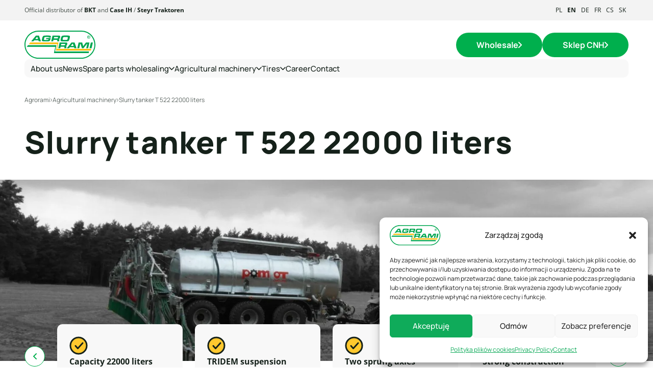

--- FILE ---
content_type: text/html; charset=UTF-8
request_url: https://agrorami.pl/en/maszyny-rolnicze/brands/pomot/woz-asenizacyjny-t-522-22000-litrow/
body_size: 73511
content:
<!DOCTYPE html>
<html lang="en_US">
<head>
<meta charset="UTF-8">
<meta name="viewport" content="width=device-width, initial-scale=1">
<link rel="profile" href="http://gmpg.org/xfn/11">
<meta name='robots' content='index, follow, max-image-preview:large, max-snippet:-1, max-video-preview:-1' />
<style>img:is([sizes="auto" i], [sizes^="auto," i]) { contain-intrinsic-size: 3000px 1500px }</style>
<!-- Google Tag Manager for WordPress by gtm4wp.com -->
<script data-cfasync="false" data-pagespeed-no-defer>
var gtm4wp_datalayer_name = "dataLayer";
var dataLayer = dataLayer || [];
</script>
<!-- End Google Tag Manager for WordPress by gtm4wp.com --><!-- Google tag (gtag.js) consent mode dataLayer added by Site Kit -->
<script type="text/javascript" id="google_gtagjs-js-consent-mode-data-layer">
/* <![CDATA[ */
window.dataLayer = window.dataLayer || [];function gtag(){dataLayer.push(arguments);}
gtag('consent', 'default', {"ad_personalization":"denied","ad_storage":"denied","ad_user_data":"denied","analytics_storage":"denied","functionality_storage":"denied","security_storage":"denied","personalization_storage":"denied","region":["AT","BE","BG","CH","CY","CZ","DE","DK","EE","ES","FI","FR","GB","GR","HR","HU","IE","IS","IT","LI","LT","LU","LV","MT","NL","NO","PL","PT","RO","SE","SI","SK"],"wait_for_update":500});
window._googlesitekitConsentCategoryMap = {"statistics":["analytics_storage"],"marketing":["ad_storage","ad_user_data","ad_personalization"],"functional":["functionality_storage","security_storage"],"preferences":["personalization_storage"]};
window._googlesitekitConsents = {"ad_personalization":"denied","ad_storage":"denied","ad_user_data":"denied","analytics_storage":"denied","functionality_storage":"denied","security_storage":"denied","personalization_storage":"denied","region":["AT","BE","BG","CH","CY","CZ","DE","DK","EE","ES","FI","FR","GB","GR","HR","HU","IE","IS","IT","LI","LT","LU","LV","MT","NL","NO","PL","PT","RO","SE","SI","SK"],"wait_for_update":500};
/* ]]> */
</script>
<!-- End Google tag (gtag.js) consent mode dataLayer added by Site Kit -->
<!-- This site is optimized with the Yoast SEO plugin v26.7 - https://yoast.com/wordpress/plugins/seo/ -->
<title>Wóz asenizacyjny T 522 22000 litrów Pomot - Agrorami</title>
<meta name="description" content="Wóz asenizacyjny T522 marki POMOT to pojazd o pojemności 22000 litrów. Wóz ten posiada zawieszenie TRIDEM z dwiema osiami resorowanymi." />
<link rel="canonical" href="https://agrorami.pl/en/maszyny-rolnicze/brands/pomot/woz-asenizacyjny-t-522-22000-litrow/" />
<meta property="og:locale" content="en_US" />
<meta property="og:type" content="article" />
<meta property="og:title" content="Wóz asenizacyjny T 522 22000 litrów Pomot - Agrorami" />
<meta property="og:description" content="Wóz asenizacyjny T522 marki POMOT to pojazd o pojemności 22000 litrów. Wóz ten posiada zawieszenie TRIDEM z dwiema osiami resorowanymi." />
<meta property="og:url" content="https://agrorami.pl/en/maszyny-rolnicze/brands/pomot/woz-asenizacyjny-t-522-22000-litrow/" />
<meta property="og:site_name" content="Agrorami" />
<meta property="article:publisher" content="https://www.facebook.com/hurtownia.agrorami" />
<meta property="article:modified_time" content="2023-08-30T10:21:28+00:00" />
<meta name="twitter:card" content="summary_large_image" />
<script type="application/ld+json" class="yoast-schema-graph">{
"@context": "https:\/\/schema.org",
"@graph": [
{
"@type": "WebPage",
"@id": "https:\/\/agrorami.pl\/en\/maszyny-rolnicze\/brands\/pomot\/woz-asenizacyjny-t-522-22000-litrow\/",
"url": "https:\/\/agrorami.pl\/en\/maszyny-rolnicze\/brands\/pomot\/woz-asenizacyjny-t-522-22000-litrow\/",
"name": "W\u00f3z asenizacyjny T 522 22000 litr\u00f3w Pomot - Agrorami",
"isPartOf": {
"@id": "https:\/\/agrorami.pl\/en\/#website"
},
"datePublished": "2023-08-17T07:09:50+00:00",
"dateModified": "2023-08-30T10:21:28+00:00",
"description": "W\u00f3z asenizacyjny T522 marki POMOT to pojazd o pojemno\u015bci 22000 litr\u00f3w. W\u00f3z ten posiada zawieszenie TRIDEM z dwiema osiami resorowanymi.",
"breadcrumb": {
"@id": "https:\/\/agrorami.pl\/en\/maszyny-rolnicze\/brands\/pomot\/woz-asenizacyjny-t-522-22000-litrow\/#breadcrumb"
},
"inLanguage": "en-US",
"potentialAction": [
{
"@type": "ReadAction",
"target": [
"https:\/\/agrorami.pl\/en\/maszyny-rolnicze\/brands\/pomot\/woz-asenizacyjny-t-522-22000-litrow\/"
]
}
]
},
{
"@type": "BreadcrumbList",
"@id": "https:\/\/agrorami.pl\/en\/maszyny-rolnicze\/brands\/pomot\/woz-asenizacyjny-t-522-22000-litrow\/#breadcrumb",
"itemListElement": [
{
"@type": "ListItem",
"position": 1,
"name": "Agrorami",
"item": "https:\/\/agrorami.pl\/"
},
{
"@type": "ListItem",
"position": 2,
"name": "Agricultural machinery",
"item": "https:\/\/agrorami.pl\/en\/maszyny-rolnicze\/"
},
{
"@type": "ListItem",
"position": 3,
"name": "Slurry tanker T 522 22000 liters"
}
]
},
{
"@type": "WebSite",
"@id": "https:\/\/agrorami.pl\/en\/#website",
"url": "https:\/\/agrorami.pl\/en\/",
"name": "Agrorami.pl",
"description": "Hurtownia cz\u0119\u015bci rolniczych",
"publisher": {
"@id": "https:\/\/agrorami.pl\/en\/#organization"
},
"potentialAction": [
{
"@type": "SearchAction",
"target": {
"@type": "EntryPoint",
"urlTemplate": "https:\/\/agrorami.pl\/en\/?s={search_term_string}"
},
"query-input": {
"@type": "PropertyValueSpecification",
"valueRequired": true,
"valueName": "search_term_string"
}
}
],
"inLanguage": "en-US"
},
{
"@type": "Organization",
"@id": "https:\/\/agrorami.pl\/en\/#organization",
"name": "Agrorami.pl",
"url": "https:\/\/agrorami.pl\/en\/",
"logo": {
"@type": "ImageObject",
"inLanguage": "en-US",
"@id": "https:\/\/agrorami.pl\/en\/#\/schema\/logo\/image\/",
"url": "https:\/\/agrorami.pl\/wp-content\/uploads\/2023\/05\/agrorami-logo.png",
"contentUrl": "https:\/\/agrorami.pl\/wp-content\/uploads\/2023\/05\/agrorami-logo.png",
"width": 141,
"height": 56,
"caption": "Agrorami.pl"
},
"image": {
"@id": "https:\/\/agrorami.pl\/en\/#\/schema\/logo\/image\/"
},
"sameAs": [
"https:\/\/www.facebook.com\/hurtownia.agrorami",
"https:\/\/www.instagram.com\/agro.rami\/",
"https:\/\/pl.linkedin.com\/company\/agrorami"
]
}
]
}</script>
<!-- / Yoast SEO plugin. -->
<link rel='dns-prefetch' href='//www.googletagmanager.com' />
<link rel="alternate" type="application/rss+xml" title="Agrorami &raquo; Feed" href="https://agrorami.pl/en/feed/" />
<link rel="alternate" type="application/rss+xml" title="Agrorami &raquo; Comments Feed" href="https://agrorami.pl/en/comments/feed/" />
<style type="text/css">.brave_popup{display:none}</style><script data-no-optimize="1"> var brave_popup_data = {}; var bravepop_emailValidation=false; var brave_popup_videos = {};  var brave_popup_formData = {};var brave_popup_adminUser = false; var brave_popup_pageInfo = {"type":"single","pageID":15424,"singleType":"ar_machine"};  var bravepop_emailSuggestions={};</script><script type="text/javascript">
/* <![CDATA[ */
window._wpemojiSettings = {"baseUrl":"https:\/\/s.w.org\/images\/core\/emoji\/16.0.1\/72x72\/","ext":".png","svgUrl":"https:\/\/s.w.org\/images\/core\/emoji\/16.0.1\/svg\/","svgExt":".svg","source":{"concatemoji":"https:\/\/agrorami.pl\/wp-includes\/js\/wp-emoji-release.min.js?ver=6.8.2"}};
/*! This file is auto-generated */
!function(s,n){var o,i,e;function c(e){try{var t={supportTests:e,timestamp:(new Date).valueOf()};sessionStorage.setItem(o,JSON.stringify(t))}catch(e){}}function p(e,t,n){e.clearRect(0,0,e.canvas.width,e.canvas.height),e.fillText(t,0,0);var t=new Uint32Array(e.getImageData(0,0,e.canvas.width,e.canvas.height).data),a=(e.clearRect(0,0,e.canvas.width,e.canvas.height),e.fillText(n,0,0),new Uint32Array(e.getImageData(0,0,e.canvas.width,e.canvas.height).data));return t.every(function(e,t){return e===a[t]})}function u(e,t){e.clearRect(0,0,e.canvas.width,e.canvas.height),e.fillText(t,0,0);for(var n=e.getImageData(16,16,1,1),a=0;a<n.data.length;a++)if(0!==n.data[a])return!1;return!0}function f(e,t,n,a){switch(t){case"flag":return n(e,"\ud83c\udff3\ufe0f\u200d\u26a7\ufe0f","\ud83c\udff3\ufe0f\u200b\u26a7\ufe0f")?!1:!n(e,"\ud83c\udde8\ud83c\uddf6","\ud83c\udde8\u200b\ud83c\uddf6")&&!n(e,"\ud83c\udff4\udb40\udc67\udb40\udc62\udb40\udc65\udb40\udc6e\udb40\udc67\udb40\udc7f","\ud83c\udff4\u200b\udb40\udc67\u200b\udb40\udc62\u200b\udb40\udc65\u200b\udb40\udc6e\u200b\udb40\udc67\u200b\udb40\udc7f");case"emoji":return!a(e,"\ud83e\udedf")}return!1}function g(e,t,n,a){var r="undefined"!=typeof WorkerGlobalScope&&self instanceof WorkerGlobalScope?new OffscreenCanvas(300,150):s.createElement("canvas"),o=r.getContext("2d",{willReadFrequently:!0}),i=(o.textBaseline="top",o.font="600 32px Arial",{});return e.forEach(function(e){i[e]=t(o,e,n,a)}),i}function t(e){var t=s.createElement("script");t.src=e,t.defer=!0,s.head.appendChild(t)}"undefined"!=typeof Promise&&(o="wpEmojiSettingsSupports",i=["flag","emoji"],n.supports={everything:!0,everythingExceptFlag:!0},e=new Promise(function(e){s.addEventListener("DOMContentLoaded",e,{once:!0})}),new Promise(function(t){var n=function(){try{var e=JSON.parse(sessionStorage.getItem(o));if("object"==typeof e&&"number"==typeof e.timestamp&&(new Date).valueOf()<e.timestamp+604800&&"object"==typeof e.supportTests)return e.supportTests}catch(e){}return null}();if(!n){if("undefined"!=typeof Worker&&"undefined"!=typeof OffscreenCanvas&&"undefined"!=typeof URL&&URL.createObjectURL&&"undefined"!=typeof Blob)try{var e="postMessage("+g.toString()+"("+[JSON.stringify(i),f.toString(),p.toString(),u.toString()].join(",")+"));",a=new Blob([e],{type:"text/javascript"}),r=new Worker(URL.createObjectURL(a),{name:"wpTestEmojiSupports"});return void(r.onmessage=function(e){c(n=e.data),r.terminate(),t(n)})}catch(e){}c(n=g(i,f,p,u))}t(n)}).then(function(e){for(var t in e)n.supports[t]=e[t],n.supports.everything=n.supports.everything&&n.supports[t],"flag"!==t&&(n.supports.everythingExceptFlag=n.supports.everythingExceptFlag&&n.supports[t]);n.supports.everythingExceptFlag=n.supports.everythingExceptFlag&&!n.supports.flag,n.DOMReady=!1,n.readyCallback=function(){n.DOMReady=!0}}).then(function(){return e}).then(function(){var e;n.supports.everything||(n.readyCallback(),(e=n.source||{}).concatemoji?t(e.concatemoji):e.wpemoji&&e.twemoji&&(t(e.twemoji),t(e.wpemoji)))}))}((window,document),window._wpemojiSettings);
/* ]]> */
</script>
<!-- <link rel='stylesheet' id='editor_plus-plugin-frontend-style-css' href='https://agrorami.pl/wp-content/plugins/editorplus/dist/style-gutenberg-frontend-style.css?ver=696716a6b35cb' type='text/css' media='' /> -->
<link rel="stylesheet" type="text/css" href="//agrorami.pl/wp-content/cache/wpfc-minified/qw2qi0ss/6hppj.css" media="all"/>
<style id='editor_plus-plugin-frontend-style-inline-css' type='text/css'>
@font-face {
font-family: 'eplus-icon';
src: url('https://agrorami.pl/wp-content/plugins/editorplus/extensions/icon-inserter/fonts/eplus-icon.eot?xs1351');
src: url('https://agrorami.pl/wp-content/plugins/editorplus/extensions/icon-inserter/fonts/eplus-icon.eot?xs1351#iefix')
format('embedded-opentype'),
url('https://agrorami.pl/wp-content/plugins/editorplus/extensions/icon-inserter/fonts/eplus-icon.ttf?xs1351') format('truetype'),
url('https://agrorami.pl/wp-content/plugins/editorplus/extensions/icon-inserter/fonts/eplus-icon.woff?xs1351') format('woff'),
url('https://agrorami.pl/wp-content/plugins/editorplus/extensions/icon-inserter/fonts/eplus-icon.svg?xs1351#eplus-icon') format('svg');
font-weight: normal;
font-style: normal;
font-display: block;
}
</style>
<!-- <link rel='stylesheet' id='embedpress-css-css' href='https://agrorami.pl/wp-content/plugins/embedpress/assets/css/embedpress.css?ver=1767797817' type='text/css' media='all' /> -->
<!-- <link rel='stylesheet' id='embedpress-blocks-style-css' href='https://agrorami.pl/wp-content/plugins/embedpress/assets/css/blocks.build.css?ver=1767797817' type='text/css' media='all' /> -->
<!-- <link rel='stylesheet' id='embedpress-lazy-load-css-css' href='https://agrorami.pl/wp-content/plugins/embedpress/assets/css/lazy-load.css?ver=1767797817' type='text/css' media='all' /> -->
<link rel="stylesheet" type="text/css" href="//agrorami.pl/wp-content/cache/wpfc-minified/fj88h6i/e88v7.css" media="all"/>
<style id='wp-emoji-styles-inline-css' type='text/css'>
img.wp-smiley, img.emoji {
display: inline !important;
border: none !important;
box-shadow: none !important;
height: 1em !important;
width: 1em !important;
margin: 0 0.07em !important;
vertical-align: -0.1em !important;
background: none !important;
padding: 0 !important;
}
</style>
<!-- <link rel='stylesheet' id='wp-block-library-css' href='https://agrorami.pl/wp-includes/css/dist/block-library/style.min.css?ver=6.8.2' type='text/css' media='all' /> -->
<link rel="stylesheet" type="text/css" href="//agrorami.pl/wp-content/cache/wpfc-minified/30gx6tq0/6hppj.css" media="all"/>
<style id='classic-theme-styles-inline-css' type='text/css'>
/*! This file is auto-generated */
.wp-block-button__link{color:#fff;background-color:#32373c;border-radius:9999px;box-shadow:none;text-decoration:none;padding:calc(.667em + 2px) calc(1.333em + 2px);font-size:1.125em}.wp-block-file__button{background:#32373c;color:#fff;text-decoration:none}
</style>
<style id='tropicalista-pdfembed-style-inline-css' type='text/css'>
.wp-block-tropicalista-pdfembed{height:500px}
</style>
<style id='global-styles-inline-css' type='text/css'>
:root{--wp--preset--aspect-ratio--square: 1;--wp--preset--aspect-ratio--4-3: 4/3;--wp--preset--aspect-ratio--3-4: 3/4;--wp--preset--aspect-ratio--3-2: 3/2;--wp--preset--aspect-ratio--2-3: 2/3;--wp--preset--aspect-ratio--16-9: 16/9;--wp--preset--aspect-ratio--9-16: 9/16;--wp--preset--color--black: #000000;--wp--preset--color--cyan-bluish-gray: #abb8c3;--wp--preset--color--white: #ffffff;--wp--preset--color--pale-pink: #f78da7;--wp--preset--color--vivid-red: #cf2e2e;--wp--preset--color--luminous-vivid-orange: #ff6900;--wp--preset--color--luminous-vivid-amber: #fcb900;--wp--preset--color--light-green-cyan: #7bdcb5;--wp--preset--color--vivid-green-cyan: #00d084;--wp--preset--color--pale-cyan-blue: #8ed1fc;--wp--preset--color--vivid-cyan-blue: #0693e3;--wp--preset--color--vivid-purple: #9b51e0;--wp--preset--color--main: #0d216e;--wp--preset--gradient--vivid-cyan-blue-to-vivid-purple: linear-gradient(135deg,rgba(6,147,227,1) 0%,rgb(155,81,224) 100%);--wp--preset--gradient--light-green-cyan-to-vivid-green-cyan: linear-gradient(135deg,rgb(122,220,180) 0%,rgb(0,208,130) 100%);--wp--preset--gradient--luminous-vivid-amber-to-luminous-vivid-orange: linear-gradient(135deg,rgba(252,185,0,1) 0%,rgba(255,105,0,1) 100%);--wp--preset--gradient--luminous-vivid-orange-to-vivid-red: linear-gradient(135deg,rgba(255,105,0,1) 0%,rgb(207,46,46) 100%);--wp--preset--gradient--very-light-gray-to-cyan-bluish-gray: linear-gradient(135deg,rgb(238,238,238) 0%,rgb(169,184,195) 100%);--wp--preset--gradient--cool-to-warm-spectrum: linear-gradient(135deg,rgb(74,234,220) 0%,rgb(151,120,209) 20%,rgb(207,42,186) 40%,rgb(238,44,130) 60%,rgb(251,105,98) 80%,rgb(254,248,76) 100%);--wp--preset--gradient--blush-light-purple: linear-gradient(135deg,rgb(255,206,236) 0%,rgb(152,150,240) 100%);--wp--preset--gradient--blush-bordeaux: linear-gradient(135deg,rgb(254,205,165) 0%,rgb(254,45,45) 50%,rgb(107,0,62) 100%);--wp--preset--gradient--luminous-dusk: linear-gradient(135deg,rgb(255,203,112) 0%,rgb(199,81,192) 50%,rgb(65,88,208) 100%);--wp--preset--gradient--pale-ocean: linear-gradient(135deg,rgb(255,245,203) 0%,rgb(182,227,212) 50%,rgb(51,167,181) 100%);--wp--preset--gradient--electric-grass: linear-gradient(135deg,rgb(202,248,128) 0%,rgb(113,206,126) 100%);--wp--preset--gradient--midnight: linear-gradient(135deg,rgb(2,3,129) 0%,rgb(40,116,252) 100%);--wp--preset--font-size--small: 13px;--wp--preset--font-size--medium: 20px;--wp--preset--font-size--large: 36px;--wp--preset--font-size--x-large: 42px;--wp--preset--font-size--10: 10px;--wp--preset--font-size--12: 12px;--wp--preset--font-size--20: 20px;--wp--preset--font-size--16: 16px;--wp--preset--font-size--18: 18px;--wp--preset--font-size--22: 22px;--wp--preset--font-size--24: 24px;--wp--preset--font-size--32: 32px;--wp--preset--font-size--40: 40px;--wp--preset--spacing--20: 0.44rem;--wp--preset--spacing--30: 0.67rem;--wp--preset--spacing--40: 1rem;--wp--preset--spacing--50: 1.5rem;--wp--preset--spacing--60: 2.25rem;--wp--preset--spacing--70: 3.38rem;--wp--preset--spacing--80: 5.06rem;--wp--preset--shadow--natural: 6px 6px 9px rgba(0, 0, 0, 0.2);--wp--preset--shadow--deep: 12px 12px 50px rgba(0, 0, 0, 0.4);--wp--preset--shadow--sharp: 6px 6px 0px rgba(0, 0, 0, 0.2);--wp--preset--shadow--outlined: 6px 6px 0px -3px rgba(255, 255, 255, 1), 6px 6px rgba(0, 0, 0, 1);--wp--preset--shadow--crisp: 6px 6px 0px rgba(0, 0, 0, 1);}:where(.is-layout-flex){gap: 0.5em;}:where(.is-layout-grid){gap: 0.5em;}body .is-layout-flex{display: flex;}.is-layout-flex{flex-wrap: wrap;align-items: center;}.is-layout-flex > :is(*, div){margin: 0;}body .is-layout-grid{display: grid;}.is-layout-grid > :is(*, div){margin: 0;}:where(.wp-block-columns.is-layout-flex){gap: 2em;}:where(.wp-block-columns.is-layout-grid){gap: 2em;}:where(.wp-block-post-template.is-layout-flex){gap: 1.25em;}:where(.wp-block-post-template.is-layout-grid){gap: 1.25em;}.has-black-color{color: var(--wp--preset--color--black) !important;}.has-cyan-bluish-gray-color{color: var(--wp--preset--color--cyan-bluish-gray) !important;}.has-white-color{color: var(--wp--preset--color--white) !important;}.has-pale-pink-color{color: var(--wp--preset--color--pale-pink) !important;}.has-vivid-red-color{color: var(--wp--preset--color--vivid-red) !important;}.has-luminous-vivid-orange-color{color: var(--wp--preset--color--luminous-vivid-orange) !important;}.has-luminous-vivid-amber-color{color: var(--wp--preset--color--luminous-vivid-amber) !important;}.has-light-green-cyan-color{color: var(--wp--preset--color--light-green-cyan) !important;}.has-vivid-green-cyan-color{color: var(--wp--preset--color--vivid-green-cyan) !important;}.has-pale-cyan-blue-color{color: var(--wp--preset--color--pale-cyan-blue) !important;}.has-vivid-cyan-blue-color{color: var(--wp--preset--color--vivid-cyan-blue) !important;}.has-vivid-purple-color{color: var(--wp--preset--color--vivid-purple) !important;}.has-black-background-color{background-color: var(--wp--preset--color--black) !important;}.has-cyan-bluish-gray-background-color{background-color: var(--wp--preset--color--cyan-bluish-gray) !important;}.has-white-background-color{background-color: var(--wp--preset--color--white) !important;}.has-pale-pink-background-color{background-color: var(--wp--preset--color--pale-pink) !important;}.has-vivid-red-background-color{background-color: var(--wp--preset--color--vivid-red) !important;}.has-luminous-vivid-orange-background-color{background-color: var(--wp--preset--color--luminous-vivid-orange) !important;}.has-luminous-vivid-amber-background-color{background-color: var(--wp--preset--color--luminous-vivid-amber) !important;}.has-light-green-cyan-background-color{background-color: var(--wp--preset--color--light-green-cyan) !important;}.has-vivid-green-cyan-background-color{background-color: var(--wp--preset--color--vivid-green-cyan) !important;}.has-pale-cyan-blue-background-color{background-color: var(--wp--preset--color--pale-cyan-blue) !important;}.has-vivid-cyan-blue-background-color{background-color: var(--wp--preset--color--vivid-cyan-blue) !important;}.has-vivid-purple-background-color{background-color: var(--wp--preset--color--vivid-purple) !important;}.has-black-border-color{border-color: var(--wp--preset--color--black) !important;}.has-cyan-bluish-gray-border-color{border-color: var(--wp--preset--color--cyan-bluish-gray) !important;}.has-white-border-color{border-color: var(--wp--preset--color--white) !important;}.has-pale-pink-border-color{border-color: var(--wp--preset--color--pale-pink) !important;}.has-vivid-red-border-color{border-color: var(--wp--preset--color--vivid-red) !important;}.has-luminous-vivid-orange-border-color{border-color: var(--wp--preset--color--luminous-vivid-orange) !important;}.has-luminous-vivid-amber-border-color{border-color: var(--wp--preset--color--luminous-vivid-amber) !important;}.has-light-green-cyan-border-color{border-color: var(--wp--preset--color--light-green-cyan) !important;}.has-vivid-green-cyan-border-color{border-color: var(--wp--preset--color--vivid-green-cyan) !important;}.has-pale-cyan-blue-border-color{border-color: var(--wp--preset--color--pale-cyan-blue) !important;}.has-vivid-cyan-blue-border-color{border-color: var(--wp--preset--color--vivid-cyan-blue) !important;}.has-vivid-purple-border-color{border-color: var(--wp--preset--color--vivid-purple) !important;}.has-vivid-cyan-blue-to-vivid-purple-gradient-background{background: var(--wp--preset--gradient--vivid-cyan-blue-to-vivid-purple) !important;}.has-light-green-cyan-to-vivid-green-cyan-gradient-background{background: var(--wp--preset--gradient--light-green-cyan-to-vivid-green-cyan) !important;}.has-luminous-vivid-amber-to-luminous-vivid-orange-gradient-background{background: var(--wp--preset--gradient--luminous-vivid-amber-to-luminous-vivid-orange) !important;}.has-luminous-vivid-orange-to-vivid-red-gradient-background{background: var(--wp--preset--gradient--luminous-vivid-orange-to-vivid-red) !important;}.has-very-light-gray-to-cyan-bluish-gray-gradient-background{background: var(--wp--preset--gradient--very-light-gray-to-cyan-bluish-gray) !important;}.has-cool-to-warm-spectrum-gradient-background{background: var(--wp--preset--gradient--cool-to-warm-spectrum) !important;}.has-blush-light-purple-gradient-background{background: var(--wp--preset--gradient--blush-light-purple) !important;}.has-blush-bordeaux-gradient-background{background: var(--wp--preset--gradient--blush-bordeaux) !important;}.has-luminous-dusk-gradient-background{background: var(--wp--preset--gradient--luminous-dusk) !important;}.has-pale-ocean-gradient-background{background: var(--wp--preset--gradient--pale-ocean) !important;}.has-electric-grass-gradient-background{background: var(--wp--preset--gradient--electric-grass) !important;}.has-midnight-gradient-background{background: var(--wp--preset--gradient--midnight) !important;}.has-small-font-size{font-size: var(--wp--preset--font-size--small) !important;}.has-medium-font-size{font-size: var(--wp--preset--font-size--medium) !important;}.has-large-font-size{font-size: var(--wp--preset--font-size--large) !important;}.has-x-large-font-size{font-size: var(--wp--preset--font-size--x-large) !important;}
:where(.wp-block-post-template.is-layout-flex){gap: 1.25em;}:where(.wp-block-post-template.is-layout-grid){gap: 1.25em;}
:where(.wp-block-columns.is-layout-flex){gap: 2em;}:where(.wp-block-columns.is-layout-grid){gap: 2em;}
:root :where(.wp-block-pullquote){font-size: 1.5em;line-height: 1.6;}
</style>
<!-- <link rel='stylesheet' id='contact-form-7-css' href='https://agrorami.pl/wp-content/plugins/contact-form-7/includes/css/styles.css?ver=6.1.4' type='text/css' media='all' /> -->
<!-- <link rel='stylesheet' id='mailerlite_forms.css-css' href='https://agrorami.pl/wp-content/plugins/official-mailerlite-sign-up-forms/assets/css/mailerlite_forms.css?ver=1.7.18' type='text/css' media='all' /> -->
<!-- <link rel='stylesheet' id='trp-language-switcher-style-css' href='https://agrorami.pl/wp-content/plugins/translatepress-multilingual/assets/css/trp-language-switcher.css?ver=3.0.6' type='text/css' media='all' /> -->
<!-- <link rel='stylesheet' id='cmplz-general-css' href='https://agrorami.pl/wp-content/plugins/complianz-gdpr/assets/css/cookieblocker.min.css?ver=1767797813' type='text/css' media='all' /> -->
<!-- <link rel='stylesheet' id='url-shortify-css' href='https://agrorami.pl/wp-content/plugins/url-shortify/lite/dist/styles/url-shortify.css?ver=1.11.4' type='text/css' media='all' /> -->
<!-- <link rel='stylesheet' id='empressia-main-css' href='https://agrorami.pl/wp-content/themes/starter-empressia/dist/css/bundle.85c1a76806758f0d4b19.css?ver=6.8.2' type='text/css' media='all' /> -->
<!-- <link rel='stylesheet' id='empressia-css' href='https://agrorami.pl/wp-content/themes/starter-empressia/style.css?ver=6.8.2' type='text/css' media='all' /> -->
<link rel="stylesheet" type="text/css" href="//agrorami.pl/wp-content/cache/wpfc-minified/2ylxi5w8/fx9op.css" media="all"/>
<script src='//agrorami.pl/wp-content/cache/wpfc-minified/2zpcl4f1/6hppj.js' type="text/javascript"></script>
<!-- <script type="text/javascript" src="https://agrorami.pl/wp-includes/js/jquery/jquery.min.js?ver=3.7.1" id="jquery-core-js"></script> -->
<!-- <script type="text/javascript" src="https://agrorami.pl/wp-includes/js/jquery/jquery-migrate.min.js?ver=3.4.1" id="jquery-migrate-js"></script> -->
<script type="text/javascript" id="url-shortify-js-extra">
/* <![CDATA[ */
var usParams = {"ajaxurl":"https:\/\/agrorami.pl\/wp-admin\/admin-ajax.php"};
/* ]]> */
</script>
<script src='//agrorami.pl/wp-content/cache/wpfc-minified/kl24a9au/6hppj.js' type="text/javascript"></script>
<!-- <script type="text/javascript" src="https://agrorami.pl/wp-content/plugins/url-shortify/lite/dist/scripts/url-shortify.js?ver=1.11.4" id="url-shortify-js"></script> -->
<link rel="https://api.w.org/" href="/index.php/wp-json//" /><link rel="alternate" title="JSON" type="application/json" href="/index.php/wp-json//" /><link rel="EditURI" type="application/rsd+xml" title="RSD" href="https://agrorami.pl/xmlrpc.php?rsd" />
<link rel='shortlink' href='https://agrorami.pl/en/?p=15424' />
<link rel="alternate" title="oEmbed (JSON)" type="application/json+oembed" href="/index.php/wp-json//?url=https%3A%2F%2Fagrorami.pl%2Fen%2Fmaszyny-rolnicze%2Fbrands%2Fpomot%2Fwoz-asenizacyjny-t-522-22000-litrow%2F" />
<link rel="alternate" title="oEmbed (XML)" type="text/xml+oembed" href="/index.php/wp-json//?url=https%3A%2F%2Fagrorami.pl%2Fen%2Fmaszyny-rolnicze%2Fbrands%2Fpomot%2Fwoz-asenizacyjny-t-522-22000-litrow%2F&#038;format=xml" />
<meta name="generator" content="Site Kit by Google 1.168.0" />        <!-- MailerLite Universal -->
<script>
(function(w,d,e,u,f,l,n){w[f]=w[f]||function(){(w[f].q=w[f].q||[])
.push(arguments);},l=d.createElement(e),l.async=1,l.src=u,
n=d.getElementsByTagName(e)[0],n.parentNode.insertBefore(l,n);})
(window,document,'script','https://assets.mailerlite.com/js/universal.js','ml');
ml('account', '898398');
ml('enablePopups', true);
</script>
<!-- End MailerLite Universal -->
<link rel="alternate" hreflang="pl-PL" href="https://agrorami.pl/maszyny-rolnicze/marki/pomot/woz-asenizacyjny-t-522-22000-litrow/"/>
<link rel="alternate" hreflang="en-US" href="https://agrorami.pl/en/maszyny-rolnicze/brands/pomot/woz-asenizacyjny-t-522-22000-litrow/"/>
<link rel="alternate" hreflang="de-DE" href="https://agrorami.pl/de/maszyny-rolnicze/marki/pomot/woz-asenizacyjny-t-522-22000-litrow/"/>
<link rel="alternate" hreflang="fr-FR" href="https://agrorami.pl/fr/maszyny-rolnicze/marki/pomot/woz-asenizacyjny-t-522-22000-litrow/"/>
<link rel="alternate" hreflang="cs-CZ" href="https://agrorami.pl/cs/maszyny-rolnicze/marki/pomot/woz-asenizacyjny-t-522-22000-litrow/"/>
<link rel="alternate" hreflang="sk-SK" href="https://agrorami.pl/sk/maszyny-rolnicze/marki/pomot/woz-asenizacyjny-t-522-22000-litrow/"/>
<link rel="alternate" hreflang="pl" href="https://agrorami.pl/maszyny-rolnicze/marki/pomot/woz-asenizacyjny-t-522-22000-litrow/"/>
<link rel="alternate" hreflang="en" href="https://agrorami.pl/en/maszyny-rolnicze/brands/pomot/woz-asenizacyjny-t-522-22000-litrow/"/>
<link rel="alternate" hreflang="de" href="https://agrorami.pl/de/maszyny-rolnicze/marki/pomot/woz-asenizacyjny-t-522-22000-litrow/"/>
<link rel="alternate" hreflang="fr" href="https://agrorami.pl/fr/maszyny-rolnicze/marki/pomot/woz-asenizacyjny-t-522-22000-litrow/"/>
<link rel="alternate" hreflang="cs" href="https://agrorami.pl/cs/maszyny-rolnicze/marki/pomot/woz-asenizacyjny-t-522-22000-litrow/"/>
<link rel="alternate" hreflang="sk" href="https://agrorami.pl/sk/maszyny-rolnicze/marki/pomot/woz-asenizacyjny-t-522-22000-litrow/"/>
<style>.cmplz-hidden {
display: none !important;
}</style>
<!-- Google Tag Manager for WordPress by gtm4wp.com -->
<!-- GTM Container placement set to automatic -->
<script data-cfasync="false" data-pagespeed-no-defer>
var dataLayer_content = {"pagePostType":"ar_machine","pagePostType2":"single-ar_machine","pagePostAuthor":"maciej.majewski"};
dataLayer.push( dataLayer_content );
</script>
<script data-cfasync="false" data-pagespeed-no-defer>
if (typeof gtag == "undefined") {
function gtag(){dataLayer.push(arguments);}
}
gtag("consent", "default", {
"analytics_storage": "denied",
"ad_storage": "denied",
"ad_user_data": "denied",
"ad_personalization": "denied",
"functionality_storage": "denied",
"security_storage": "denied",
"personalization_storage": "denied",
});
</script>
<script data-cfasync="false" data-pagespeed-no-defer>
(function(w,d,s,l,i){w[l]=w[l]||[];w[l].push({'gtm.start':
new Date().getTime(),event:'gtm.js'});var f=d.getElementsByTagName(s)[0],
j=d.createElement(s),dl=l!='dataLayer'?'&l='+l:'';j.async=true;j.src=
'//www.googletagmanager.com/gtm.js?id='+i+dl;f.parentNode.insertBefore(j,f);
})(window,document,'script','dataLayer','GTM-TH5HS42K');
</script>
<!-- End Google Tag Manager for WordPress by gtm4wp.com -->
<!-- Google AdSense meta tags added by Site Kit -->
<meta name="google-adsense-platform-account" content="ca-host-pub-2644536267352236">
<meta name="google-adsense-platform-domain" content="sitekit.withgoogle.com">
<!-- End Google AdSense meta tags added by Site Kit -->
<link rel="icon" href="https://agrorami.pl/wp-content/uploads/2023/05/agrorami-logo-svg.svg" sizes="32x32" />
<link rel="icon" href="https://agrorami.pl/wp-content/uploads/2023/05/agrorami-logo-svg.svg" sizes="192x192" />
<link rel="apple-touch-icon" href="https://agrorami.pl/wp-content/uploads/2023/05/agrorami-logo-svg.svg" />
<meta name="msapplication-TileImage" content="https://agrorami.pl/wp-content/uploads/2023/05/agrorami-logo-svg.svg" />
<style>.shorten_url { 
padding: 10px 10px 10px 10px ; 
border: 1px solid #AAAAAA ; 
background-color: #EEEEEE ;
}</style>		<style type="text/css" id="wp-custom-css">
.newsletter {
display:none;
}		</style>
<!-- MailerLite Universal -->
<script>
(function(w,d,e,u,f,l,n){w[f]=w[f]||function(){(w[f].q=w[f].q||[])
.push(arguments);},l=d.createElement(e),l.async=1,l.src=u,
n=d.getElementsByTagName(e)[0],n.parentNode.insertBefore(l,n);})
(window,document,'script','https://assets.mailerlite.com/js/universal.js','ml');
ml('account', '898398');
</script>
<!-- End MailerLite Universal -->
<!-- Google tag (gtag.js) event - delayed navigation helper -->
<script>
function gtagSendEvent() {
gtag('event', 'form_submit', {
'event_callback': function () {
console.log("Event wysłany do GA4");
},
'event_timeout': 2000
});
return true;
}
</script>
</head>
<body data-cmplz="1" class="wp-singular ar_machine-template-default single single-ar_machine postid-15424 wp-theme-starter-empressia translatepress-en_US eplus_styles">
<div class="search-form-container fixed inset-0 bg-main/90 text-white z-50">
<div class="mt-[10vh]">
<form id="searchform" method="get" action="https://agrorami.pl/en/" class="flex items-center max-w-6xl px-[5%] gap-x-12 mx-auto" data-trp-original-action="https://agrorami.pl/en">
<input type="text" class="search-field text-main border-none rounded-12 px-12 lg:px-24 py-8 lg:py-16" name="s" placeholder="Wpisz szukaną frazę" value="" data-no-translation-placeholder="" />
<input type="hidden" id="search-form-nonce" name="search-form-nonce" value="6afeda1256" /><input type="hidden" name="_wp_http_referer" value="/en/maszyny-rolnicze/brands/pomot/woz-asenizacyjny-t-522-22000-litrow/" /><input type="hidden" id="search-form-nonce" name="search-form-nonce" value="6afeda1256" /><input type="hidden" name="_wp_http_referer" value="/en/maszyny-rolnicze/brands/pomot/woz-asenizacyjny-t-522-22000-litrow/" />
<?xml version="1.0" ?><svg class="feather feather-search" fill="none" height="24" stroke="currentColor" stroke-linecap="round"
stroke-linejoin="round" stroke-width="2" viewbox="0 0 24 24" width="24" xmlns="http://www.w3.org/2000/svg">
<circle cx="11" cy="11" r="8" />
<line x1="21" x2="16.65" y1="21" y2="16.65" />
</svg>
<input type="hidden" name="trp-form-language" value="en"/></form>
</div>
<div class="search-form-container__results max-w-6xl px-[5%] mx-auto mt-32"></div>
<div class="search-form-container__loader grid place-content-center">
<div class="custom-loader"><div></div><div></div><div></div><div></div><div></div><div></div><div></div><div></div><div></div><div></div><div></div><div></div></div>
</div>
<span class="search-form-container__close-button absolute top-10 right-20 cursor-pointer text-24 font-semibold">x</span>
</div>
<header id="masthead" class="navbar fixed left-0 top-0 w-full z-40" role="banner">
<div class="bg-neutral-50 py-12 banner">
<div class="container paragraph-xs text-neutral-800 flex items-center justify-between gap-12">
<span class="banner-text">
<p>Official distributor of <a href="https://agrorami.pl/en/opony/bkt/">BKT</a> and <a href="/en/maszyny-rolnicze/case/">Case IH</a> / <a href="/en/maszyny-rolnicze/steyr/">Steyr Traktoren</a></p>
</span>
<ul data-no-translation class="flex items-center">
<li>
<a class="uppercase p-5"
href="https://agrorami.pl/maszyny-rolnicze/marki/pomot/woz-asenizacyjny-t-522-22000-litrow/">pl</a>
</li>
<li>
<a class="uppercase p-5 font-bold pointer-events-none"
href="https://agrorami.pl/en/maszyny-rolnicze/brands/pomot/woz-asenizacyjny-t-522-22000-litrow/">en</a>
</li>
<li>
<a class="uppercase p-5"
href="https://agrorami.pl/de/maszyny-rolnicze/marki/pomot/woz-asenizacyjny-t-522-22000-litrow/">de</a>
</li>
<li>
<a class="uppercase p-5"
href="https://agrorami.pl/fr/maszyny-rolnicze/marki/pomot/woz-asenizacyjny-t-522-22000-litrow/">fr</a>
</li>
<li>
<a class="uppercase p-5"
href="https://agrorami.pl/cs/maszyny-rolnicze/marki/pomot/woz-asenizacyjny-t-522-22000-litrow/">cs</a>
</li>
<li>
<a class="uppercase p-5"
href="https://agrorami.pl/sk/maszyny-rolnicze/marki/pomot/woz-asenizacyjny-t-522-22000-litrow/">sk</a>
</li>
</ul>
</div>
</div>
<div class="relative z-10 py-12 xl:py-20">
<div class="container flex justify-between items-center flex-wrap gap-24 md:gap-32 xl:gap-12 xxl:gap-22">
<div class="site-branding">
<a href="https://agrorami.pl/en/" rel="home" class="max-w-[12rem] xl:max-w-[14rem] flex items-center" aria-label="logo agrorami">
<span class="svg-container inline-block">
<?xml version="1.0" encoding="UTF-8"?>
<svg xmlns="http://www.w3.org/2000/svg" width="141" height="56" viewbox="0 0 141 56" fill="none">
<path d="M112.463 55.0503C127.625 55.0503 140.001 42.6999 140.001 27.5247C140.001 12.3643 127.625 0 112.463 0H27.5383C12.3768 0 0 12.3643 0 27.5247C0 42.6999 12.3768 55.0503 27.5383 55.0503H112.463Z" fill="white"></path>
<path d="M112.463 1.9657C126.542 1.9657 138.022 13.4591 138.022 27.5247C138.022 41.6045 126.542 53.0848 112.463 53.0848H27.5383C13.4591 53.0848 1.97917 41.6045 1.97917 27.5247C1.97917 13.4591 13.4591 1.9657 27.5383 1.9657H112.463ZM112.463 55.0503C127.625 55.0503 140.001 42.6999 140.001 27.5247C140.001 12.3643 127.625 0 112.463 0H27.5383C12.3768 0 0 12.3643 0 27.5247C0 42.6999 12.3768 55.0503 27.5383 55.0503H112.463Z" fill="#00A650"></path>
<path d="M28.1303 20.961L27.4971 19.0608H19.1576L17.6403 20.961H13.2462L22.5622 9.71867H28.5131L32.4847 20.961H28.1303ZM26.7315 16.6064L25.2935 12.3445H24.5281L21.0975 16.6064H26.7315ZM42.9492 14.5881H51.7364C51.6838 14.8384 51.6573 14.997 51.6441 15.0761C51.3015 16.5409 50.9847 17.6752 50.7076 18.4808C50.2585 19.7741 49.2428 20.5656 47.6857 20.8291C46.8677 20.961 46.0098 21.0402 45.0732 21.067C44.0833 21.1062 42.9227 21.1196 41.5763 21.1196C39.2015 21.1196 37.5124 21.0402 36.523 20.9084C35.1632 20.6976 34.4246 20.1168 34.3057 19.1534C34.2402 18.6917 34.2794 18.1508 34.398 17.544C34.5432 16.792 34.7148 15.9869 34.9128 15.129C35.2428 13.6776 35.5594 12.6621 35.8496 12.0679C36.2719 11.2497 36.7867 10.6691 37.407 10.3387C37.723 10.1543 38.119 10.0223 38.5673 9.9298C39.0164 9.8246 39.6371 9.74545 40.4415 9.6931C41.5629 9.59983 43.0544 9.56062 44.9415 9.56062C47.3428 9.56062 49.0448 9.64001 50.0079 9.81121C50.9711 9.98265 51.6174 10.2861 51.9347 10.722C52.212 11.1048 52.278 11.7243 52.1723 12.5688C52.1324 12.7936 52.0669 13.1365 51.9481 13.5982H48.108C48.1737 13.2948 48.2137 13.0839 48.2003 12.9784C48.1871 12.7011 47.9492 12.5296 47.5011 12.4768C46.9069 12.3974 45.7066 12.3711 43.925 12.3711C42.3285 12.3711 41.2069 12.411 40.5739 12.5031C39.9661 12.5959 39.5441 12.8854 39.3072 13.361C39.1223 13.7304 38.9238 14.377 38.7132 15.3006C38.4619 16.3695 38.3435 17.0951 38.3569 17.4777C38.3701 18.0052 38.7264 18.2957 39.4123 18.3622C39.7557 18.3882 40.7846 18.415 42.5131 18.4282C44.413 18.415 45.6404 18.3882 46.2078 18.3354C46.7224 18.256 47.0523 18.0714 47.1975 17.7417C47.2902 17.544 47.3825 17.253 47.4743 16.8446H42.4206L42.9492 14.5881ZM52.7261 20.961L55.3522 9.71867H64.6284C66.8191 9.73231 68.1122 9.74545 68.4946 9.7849C68.9305 9.8246 69.313 9.9298 69.6428 10.1278C69.9591 10.326 70.1836 10.5763 70.3158 10.88C70.4476 11.1971 70.4997 11.5395 70.4612 11.8833C70.4218 12.3049 70.329 12.7936 70.1973 13.3871C69.9856 14.2976 69.7611 14.9444 69.5371 15.3006C69.1942 15.8422 68.6925 16.2114 68.0467 16.4223C67.8351 16.4883 67.5188 16.554 67.0958 16.6064C67.8877 16.6592 68.4157 16.8711 68.6925 17.2271C68.7982 17.3854 68.8645 17.57 68.8905 17.7816C68.9037 17.9791 68.8771 18.2823 68.8116 18.6785C68.7712 18.8765 68.6796 19.2993 68.5343 19.919L68.2834 20.961H64.4972L64.6416 20.3678C64.7999 19.6945 64.8661 19.2201 64.8661 18.9289C64.8661 18.5068 64.6815 18.256 64.2985 18.1905C64.0479 18.1374 63.4934 18.1106 62.6491 18.1106H57.2398L56.5662 20.961H52.7261ZM57.8858 15.3006H63.2961C64.101 15.2875 64.5753 15.2739 64.7334 15.2612C65.2752 15.2347 65.6578 15.089 65.8553 14.8255C66.0014 14.6412 66.12 14.3239 66.2249 13.8753C66.317 13.4923 66.344 13.2022 66.2912 13.0179C66.2383 12.7405 65.9615 12.5825 65.4732 12.5559C65.3015 12.5428 64.7867 12.5428 63.9288 12.5296H58.5326L57.8858 15.3006ZM81.9142 9.56062C84.5664 9.56062 86.3877 9.61347 87.3769 9.73231C88.8156 9.91665 89.5671 10.5371 89.6465 11.6057C89.7123 12.3446 89.5277 13.5982 89.1186 15.3535C88.7097 17.1081 88.3135 18.3486 87.9053 19.0745C87.3241 20.1565 86.2815 20.7765 84.7644 20.9481C83.7217 21.0533 81.8354 21.1196 79.1035 21.1196C76.3856 21.1196 74.5251 21.0533 73.5347 20.9481C72.1099 20.7765 71.345 20.1565 71.2656 19.0745C71.2127 18.3486 71.3844 17.1081 71.7935 15.3535C72.2026 13.5848 72.612 12.3446 73.0072 11.6057C73.588 10.5371 74.6439 9.91665 76.1484 9.73231C77.2033 9.61347 79.1296 9.56062 81.9142 9.56062ZM80.9774 12.4768C79.0512 12.4768 77.8762 12.5296 77.441 12.6217C76.9131 12.7405 76.5307 13.0045 76.2931 13.4005C76.069 13.8093 75.8311 14.5487 75.5805 15.6172C75.4093 16.3166 75.3297 16.8183 75.3431 17.1215C75.3694 17.7015 75.7522 18.0322 76.5042 18.1106C77.0721 18.1771 78.1536 18.2034 79.7903 18.2034C81.426 18.2034 82.534 18.1771 83.1143 18.1106C83.9196 18.0322 84.4476 17.7015 84.7381 17.1215C84.8962 16.8183 85.0544 16.33 85.1996 15.6701C85.3978 14.8655 85.503 14.2839 85.5296 13.9547C85.5829 13.3871 85.4641 13.0045 85.1996 12.8199C84.9622 12.6482 84.4081 12.5428 83.5373 12.5031C83.2205 12.4899 82.3623 12.4768 80.9774 12.4768Z" fill="#00A650"></path>
<path d="M66.7826 34.3824L69.3958 23.1403H78.6854C80.8751 23.153 82.1556 23.1666 82.5513 23.2056C82.987 23.2457 83.3693 23.3507 83.6861 23.5492C84.0024 23.7469 84.2401 23.998 84.3718 24.3012C84.5041 24.6177 84.5569 24.9613 84.517 25.3035C84.4637 25.7265 84.3852 26.214 84.2401 26.8077C84.029 27.7185 83.8178 28.3653 83.5809 28.7215C83.2504 29.2627 82.7485 29.6321 82.1022 29.843C81.8777 29.9092 81.5609 29.9752 81.1391 30.0285C81.9439 30.0806 82.4719 30.292 82.7354 30.648C82.8542 30.8066 82.9207 30.9914 82.9336 31.2026C82.9594 31.4002 82.9336 31.7037 82.8681 32.0994C82.8153 32.2981 82.7225 32.7196 82.5773 33.3401L82.3402 34.3824H78.5527L78.6854 33.7884C78.8437 33.1149 78.9221 32.64 78.9221 32.3503C78.9221 31.9282 78.7378 31.6774 78.3552 31.6111C78.0917 31.5585 77.5501 31.532 76.6929 31.532H71.2821L70.6224 34.3824H66.7826ZM71.9428 28.7215H77.3387C78.157 28.7084 78.6326 28.6953 78.7777 28.6823C79.3317 28.6558 79.714 28.5107 79.912 28.2467C80.0572 28.0616 80.176 27.7455 80.2814 27.2967C80.3732 26.9141 80.4005 26.6236 80.3477 26.4385C80.2814 26.1621 80.0043 26.0031 79.5297 25.9768C79.3578 25.9639 78.8437 25.9639 77.9719 25.9503H72.5894L71.9428 28.7215ZM98.4252 34.3824L97.7908 32.4825H89.4517L87.9214 34.3824H83.541L92.8432 23.1403H98.8204L102.78 34.3824H98.4252ZM97.0125 30.0285L95.5748 25.7662H94.8096L91.3921 30.0285H97.0125ZM106.923 23.1403H113.89L115.935 30.4369L121.385 23.1403H128.312L125.686 34.3824H121.899L123.957 25.9639H123.338L116.607 34.3824H113.428L110.631 25.9639H109.957L108.084 34.3824H104.297L106.923 23.1403ZM131.03 23.1403H135.054L132.429 34.3824H128.405L131.03 23.1403Z" fill="#00A650"></path>
<path d="M11.2806 23.2545H67.1097L64.2458 35.7243H131.832L130.855 39.1019H62.1219L65.0251 26.4213H8.62852L11.2806 23.2545Z" fill="#FBBC09"></path>
<path d="M7.00996 28.4084H63.0631L60.2528 40.7191H127.522L126.796 43.9387H58.1281L60.9257 31.6277H4.3182L7.00996 28.4084Z" fill="#00A650"></path>
<path d="M129.147 10.4115C129.763 11.014 130.07 11.7516 130.07 12.6256C130.07 13.4969 129.764 14.2333 129.149 14.8355C128.535 15.4375 127.782 15.7383 126.889 15.7383C125.998 15.7383 125.245 15.4375 124.631 14.8355C124.017 14.2333 123.71 13.4969 123.71 12.6256C123.71 11.7516 124.018 11.014 124.633 10.4115C125.25 9.80999 126.001 9.50875 126.889 9.50875C127.779 9.50875 128.532 9.80999 129.147 10.4115ZM128.696 10.7855C128.204 10.2839 127.602 10.0331 126.889 10.0331C126.177 10.0331 125.576 10.2839 125.086 10.7855C124.595 11.2862 124.35 11.8994 124.35 12.6256C124.35 13.3515 124.595 13.9649 125.086 14.4646C125.576 14.9636 126.177 15.2137 126.889 15.2137C127.6 15.2137 128.201 14.9636 128.694 14.4646C129.186 13.9649 129.432 13.3515 129.432 12.6256C129.432 11.8994 129.186 11.2862 128.696 10.7855ZM125.511 10.8204H126.953C127.342 10.8204 127.648 10.9061 127.869 11.0782C128.089 11.2504 128.2 11.4896 128.2 11.7959C128.2 12.1298 128.089 12.3911 127.867 12.5803C127.702 12.722 127.489 12.8099 127.229 12.845L128.265 14.4269H127.61L126.683 12.8654L126.085 12.8693V14.4269H125.511V10.8204ZM126.085 12.394H126.847C127.11 12.394 127.303 12.3463 127.425 12.251C127.548 12.1558 127.609 12.0063 127.609 11.8015C127.609 11.6223 127.548 11.4903 127.425 11.4058C127.303 11.321 127.11 11.2789 126.847 11.2789H126.085V12.394Z" fill="#00A650"></path>
</svg>
</span>
</a>
</div>
<div class="xl:hidden">
<button data-hamburger-menu class="hamburger  cursor-pointer">
<span class="line"></span>
<span class="line"></span>
<span class="line"></span>
</button>
</div>
<div
id="mobile-menu"
class="navigation absolute xl:relative top-full right-0 left-0 invisible xl:visible opacity-0 xl:opacity-100 transition-all duration-1000 ease-in-out h-full xl:h-auto min-h-screen xl:min-h-[unset] pt-30 pb-[calc(var(--navbar-height)_+_8rem)] xl:pt-[unset] xl:pb-[unset]"
data-navigation
>
<div class="navigation__inner container h-full w-full mb-60 xl:mb-0 flex flex-col xl:flex-row justify-between xl:items-center gap-40">
<div class="xl:hidden">
<nav class="navigation__nav xl:h-auto overflow-x-hidden overflow-y-auto xl:overflow-visible xl:px-12 xxl:px-32 xl:py-6 xxl:py-16 xl:bg-neutral-20 xl:rounded-10" role="navigation">
<ul class="navbar-navigation__list flex flex-col xl:flex-row xl:items-center gap-32">
<li
class="menu__item  menu-item menu-item-type-post_type menu-item-object-page menu-item-129"
>
<a data-dropdown-button
class="menu__link tab-1" 
href="https://agrorami.pl/en/o-nas/"
>
<span class="menu__link-text whitespace-nowrap">
About us
</span>
</a>
</li>
<li
class="menu__item  menu-item menu-item-type-post_type menu-item-object-page current_page_parent menu-item-131"
>
<a data-dropdown-button
class="menu__link tab-1" 
href="https://agrorami.pl/en/aktualnosci/"
>
<span class="menu__link-text whitespace-nowrap">
News
</span>
</a>
</li>
<li
class="menu__item  menu-item menu-item-type-post_type_archive menu-item-object-ar_part menu-item-2557"
>
<a data-dropdown-button
class="menu__link tab-1 menu__link--mega-menu-dropdown" 
href="https://agrorami.pl/en/hurtownia-czesci/"
>
<span class="menu__link-text whitespace-nowrap">
Spare parts wholesaling
</span>
<span class="dropdown-arrow">
<svg width="11" height="7" viewbox="0 0 11 7" fill="none" xmlns="http://www.w3.org/2000/svg">
<path d="M10 1L5.5 5.5L1 1" stroke="currentColor" stroke-width="1.5" stroke-linecap="round" stroke-linejoin="round"/>
</svg>
</span>
</a>
<article
class="mega-menu fixed w-full top-0 left-0 mt-[calc(var(--navbar-height)_+_3rem)] xl:mt-[var(--navbar-height)] transform -translate-y-full z-10 xl:-z-[1] opacity-0 bg-neutral-0 xl:max-h-[80vh] xl:invisible xl:shadow-xl xl:pb-24">
<div class="container h-full flex flex-col">
<button class="xl:hidden text-left inline-flex gap-18 tab-1 items-center mb-24 mega-menu__back-button-js">
<span class="transform rotate-90">
<svg width="11" height="7" viewbox="0 0 11 7" fill="none" xmlns="http://www.w3.org/2000/svg">
<path d="M10 1L5.5 5.5L1 1" stroke="currentColor" stroke-width="1.5" stroke-linecap="round" stroke-linejoin="round"/>
</svg>
</span>
Go back
</button>
<div class="overflow-y-auto xl:overflow-y-visible max-h-[calc(100vh_-_8.4rem)] xl:max-h-[unset] pb-[calc(var(--navbar-height)_+_8rem)] xl:pb-0 -mr-10 xl:mr-0">
<div class="grid xl:grid-cols-[1fr_2.4fr] gap-32 xl:-ml-48">
<div class="mega-menu__left-tile bg-neutral-20 rounded-15 px-16 py-26 xl:px-48 xxl:py-56">
<h2 class="h4  mb-16">
Spare parts wholesaling
</h2>
<p class="paragraph-l text-neutral-800">We offer a wide range of products. You can find original parts for machines, tractors and harvesters from more than 150 manufacturers. </p>
<a href="https://agrorami.pl/en/hurtownia-czesci/" target="_self"  class="button secondary mt-32">
<span>
Check the offer
</span>
<span class="button__arrow button__arrow--default">
<span class="button__arrow-direction">
<svg width="7" height="12" viewbox="0 0 7 12" fill="none" xmlns="http://www.w3.org/2000/svg">
<path d="M1 1L6 6L1 11" stroke="currentColor" stroke-width="2" stroke-linecap="round" stroke-linejoin="round"/>
</svg>
</span>
</span>
</a>
</div>
<div class="mega-menu__right-section lg:py-26 xxl:py-56 grid xl:grid-cols-[1fr_1fr_1.1fr] gap-32">
<div>
<div class="min-h-[2.6rem] md:min-h-[3.2rem] mb-12 xxl:mb-32">
<h3 class="subtitle-s text-neutral-500 uppercase">
SPARE PARTS
</h3>
</div>
<ul class="flex flex-col gap-20">
<li>
<a class="tab-3" href="https://agrorami.pl/en/hurtownia-czesci/akcesoria-do-maszyn/"
target="" >
Machine accessories
</a>
</li>
<li>
<a class="tab-3" href="https://agrorami.pl/en/hurtownia-czesci/czesci-do-ciagnikow/"
target="" >
Tractor spare parts
</a>
</li>
<li>
<a class="tab-3" href="https://agrorami.pl/en/hurtownia-czesci/czesci-do-kombajnow/"
target="" >
Harvester spare parts
</a>
</li>
<li>
<a class="tab-3" href="https://agrorami.pl/en/hurtownia-czesci/czesci-do-maszyn/"
target="" >
Machines spare parts
</a>
</li>
<li>
<a class="tab-3" href="https://agrorami.pl/en/hurtownia-czesci/artykuly-do-gospodarstwa/"
target="" >
Farming supplies
</a>
</li>
<li>
<a class="tab-3" href="https://agrorami.pl/en/hurtownia-czesci/warsztat/"
target="" >
Workshop equipment
</a>
</li>
<li>
<a class="tab-3" href="https://agrorami.pl/en/hurtownia-czesci/czesci-zamienne-cnh/"
target="" >
CNH spare parts
</a>
</li>
</ul>
</div>
<div>
<div class="min-h-[2.6rem] md:min-h-[3.2rem] mb-12 xxl:mb-32">
<h3 class="subtitle-s text-neutral-500 uppercase">
Producers and brands
</h3>
</div>
<div class="grid grid-cols-2 gap-24">
<ul class="flex flex-col gap-20">
<li>
<a class="tab-3" href="/en/mahle/"
target="" >
MAHLE
</a>
</li>
<li>
<a class="tab-3" href="/en/hc-cargo/"
target="" >
HC-CARGO
</a>
</li>
<li>
<a class="tab-3" href="/en/pzl-sedziszow/"
target="" >
PZL Sędziszów
</a>
</li>
<li>
<a class="tab-3" href="/en/wesem/"
target="" >
WESEM
</a>
</li>
<li>
<a class="tab-3" href="/en/zetor/"
target="" >
Zetor
</a>
</li>
</ul>
<ul class="flex flex-col gap-20">
<li>
<a class="tab-3" href="https://agrorami.pl/en/narva/"
target="" >
NARVA
</a>
</li>
<li>
<a class="tab-3" href="https://agrorami.pl/en/wuzetem/"
target="" >
WUZETEM
</a>
</li>
<li>
<a class="tab-3" href="https://agrorami.pl/en/yato/"
target="" >
YATO
</a>
</li>
<li>
<a class="tab-3" href="/en/tip-topol/"
target="" >
TIP-TOPOL
</a>
</li>
<li>
<a class="tab-3" href="https://agrorami.pl/en/matabi/"
target="" >
Matabi
</a>
</li>
</ul>
</div>
<a href="https://agrorami.pl/en/hurtownia-czesci/producers-and-brands/" target="_self"  class="button secondary mt-32">
<span>
View all the brands
</span>
<span class="button__arrow button__arrow--default">
<span class="button__arrow-direction">
<svg width="7" height="12" viewbox="0 0 7 12" fill="none" xmlns="http://www.w3.org/2000/svg">
<path d="M1 1L6 6L1 11" stroke="currentColor" stroke-width="2" stroke-linecap="round" stroke-linejoin="round"/>
</svg>
</span>
</span>
</a>
</div>
<div>
<div class="">
<div class="min-h-[3.2rem] mb-12 xxl:mb-24">
<h3 class="subtitle-s text-neutral-500 uppercase">
Collaboration
</h3>
</div>
<div class="flex flex-col gap-24">
<a href="https://agrorami.pl/en/hurtownia-czesci/wspolpraca/#dostawca" class="flex gap-32 px-26 py-12 xxl:py-32 items-center bg-neutral-50 rounded-10">
<div class="flex-shrink-0 lg:flex">
<span class="svg-container inline-block">
<?xml version="1.0" encoding="UTF-8"?>
<svg xmlns="http://www.w3.org/2000/svg" width="31" height="28" viewbox="0 0 31 28" fill="none">
<path d="M2.05798 5.63477H29.9414V11.2116C29.9414 14.8048 27.0285 17.7177 23.4352 17.7177H9.4936C5.38702 17.7177 2.05798 14.3887 2.05798 10.2821V5.63477Z" fill="#FFC82E"></path>
<path d="M29.9959 26.2559H1.99634V5.23251H29.9959V26.2559Z" stroke="#15211A" stroke-width="2" stroke-miterlimit="10" stroke-linejoin="round"></path>
<path d="M10.8842 5.23242V1.74417H21.1081V5.23242" stroke="#15211A" stroke-width="2" stroke-miterlimit="10" stroke-linejoin="round"></path>
<path d="M18.9044 19.2324H13.0907V15.7442H18.9044V19.2324Z" fill="white" stroke="#15211A" stroke-width="2" stroke-miterlimit="10" stroke-linejoin="round"></path>
<path d="M13.0893 17.4883H9.32242C5.27636 17.4883 1.99634 14.2082 1.99634 10.1621" stroke="#15211A" stroke-width="2" stroke-miterlimit="10" stroke-linejoin="round"></path>
<path d="M18.9033 17.4883H22.6702C26.7163 17.4883 29.9963 14.2082 29.9963 10.1621" stroke="#15211A" stroke-width="2" stroke-miterlimit="10" stroke-linejoin="round"></path>
</svg>
</span>
</div>
<button class="button secondary">
<span>
Become a supplier
</span>
<span class="button__arrow button__arrow--default">
<span class="button__arrow-direction">
<svg width="7" height="12" viewbox="0 0 7 12" fill="none" xmlns="http://www.w3.org/2000/svg">
<path d="M1 1L6 6L1 11" stroke="currentColor" stroke-width="2" stroke-linecap="round" stroke-linejoin="round"/>
</svg>
</span>
</span>
</button>
</a>
<a href="https://agrorami.pl/en/hurtownia-czesci/wspolpraca/#klient" class="flex gap-32 px-26 py-12 xxl:py-32 items-center bg-neutral-50 rounded-10">
<div class="flex-shrink-0 lg:flex">
<span class="svg-container inline-block">
<?xml version="1.0" encoding="UTF-8"?>
<svg xmlns="http://www.w3.org/2000/svg" width="32" height="32" viewbox="0 0 32 32" fill="none">
<path d="M16.5 19C11.2533 19 7 23.2533 7 28.5H26C26 23.2533 21.7467 19 16.5 19Z" fill="#FFC82E"></path>
<mask id="mask0_230_5457" style="mask-type:luminance" maskunits="userSpaceOnUse" x="1" y="2" width="29" height="28">
<path d="M29.9972 2.00098H1.9989V29.9991H29.9972V2.00098Z" fill="white"></path>
</mask>
<g mask="url(#mask0_230_5457)">
</g>
<mask id="mask1_230_5457" style="mask-type:luminance" maskunits="userSpaceOnUse" x="1" y="2" width="29" height="28">
<path d="M1.99695 2.00086H29.9952V29.999H1.99695V2.00086Z" fill="white"></path>
</mask>
<g mask="url(#mask1_230_5457)">
<path d="M17.8554 3.09471H6.37169C4.55962 3.09471 3.09064 4.56369 3.09064 6.37575V25.6245C3.09064 27.4365 4.55962 28.9055 6.37169 28.9055H25.6205C27.4326 28.9055 28.9016 27.4365 28.9016 25.6245V11.0239" stroke="#15211A" stroke-width="2" stroke-miterlimit="10" stroke-linecap="round"></path>
<path d="M11.4559 14.7469C11.4559 12.2099 13.5125 10.1534 16.0494 10.1534C18.5863 10.1534 20.6429 12.2099 20.6429 14.7469C20.6429 17.2838 18.5863 19.3403 16.0494 19.3403C13.5125 19.3403 11.4559 17.2838 11.4559 14.7469Z" stroke="#15211A" stroke-width="2" stroke-miterlimit="10" stroke-linecap="round" stroke-linejoin="round"></path>
<path d="M23.8304 28.9048H8.26601C7.23396 28.9048 6.4692 27.9601 6.67951 26.9555C7.5841 22.6355 11.435 19.3898 16.0482 19.3898" stroke="#15211A" stroke-width="2" stroke-miterlimit="10" stroke-linecap="round" stroke-linejoin="round"></path>
<path d="M23.7252 28.905C24.7573 28.905 25.522 27.9604 25.3117 26.9558C24.4071 22.6357 20.5563 19.39 15.943 19.39" stroke="#15211A" stroke-width="2" stroke-miterlimit="10" stroke-linecap="round" stroke-linejoin="round"></path>
<path d="M20.6981 6.15669L23.2026 8.66028C23.7254 9.15791 24.562 9.10213 25.0141 8.53954L28.8986 3.09439" stroke="#15211A" stroke-width="2" stroke-miterlimit="10" stroke-linecap="round" stroke-linejoin="round"></path>
</g>
</svg>
</span>
</div>
<button class="button secondary">
<span>
Become a customer
</span>
<span class="button__arrow button__arrow--default">
<span class="button__arrow-direction">
<svg width="7" height="12" viewbox="0 0 7 12" fill="none" xmlns="http://www.w3.org/2000/svg">
<path d="M1 1L6 6L1 11" stroke="currentColor" stroke-width="2" stroke-linecap="round" stroke-linejoin="round"/>
</svg>
</span>
</span>
</button>
</a>
</div>
</div>
</div>
</div>
</div>
</div>
</div>
</article>
</li>
<li
class="menu__item  menu-item menu-item-type-post_type_archive menu-item-object-ar_machine menu-item-2556"
>
<a data-dropdown-button
class="menu__link tab-1 menu__link--mega-menu-dropdown" 
href="https://agrorami.pl/en/maszyny-rolnicze/"
>
<span class="menu__link-text whitespace-nowrap">
Agricultural machinery
</span>
<span class="dropdown-arrow">
<svg width="11" height="7" viewbox="0 0 11 7" fill="none" xmlns="http://www.w3.org/2000/svg">
<path d="M10 1L5.5 5.5L1 1" stroke="currentColor" stroke-width="1.5" stroke-linecap="round" stroke-linejoin="round"/>
</svg>
</span>
</a>
<article
class="mega-menu fixed w-full top-0 left-0 mt-[calc(var(--navbar-height)_+_3rem)] xl:mt-[var(--navbar-height)] transform -translate-y-full z-10 xl:-z-[1] opacity-0 bg-neutral-0 xl:max-h-[80vh] xl:invisible xl:shadow-xl xl:pb-24">
<div class="container h-full flex flex-col">
<button class="xl:hidden text-left inline-flex gap-18 tab-1 items-center mb-24 mega-menu__back-button-js">
<span class="transform rotate-90">
<svg width="11" height="7" viewbox="0 0 11 7" fill="none" xmlns="http://www.w3.org/2000/svg">
<path d="M10 1L5.5 5.5L1 1" stroke="currentColor" stroke-width="1.5" stroke-linecap="round" stroke-linejoin="round"/>
</svg>
</span>
Go back
</button>
<div class="overflow-y-auto xl:overflow-y-visible max-h-[calc(100vh_-_8.4rem)] xl:max-h-[unset] pb-[calc(var(--navbar-height)_+_8rem)] xl:pb-0 -mr-10 xl:mr-0">
<div class="grid xl:grid-cols-[1fr_2.4fr] gap-32 xl:-ml-48">
<div class="mega-menu__left-tile bg-neutral-20 rounded-15 px-16 py-26 xl:px-48 xxl:py-56">
<h2 class="h4  mb-16">
Agricultural machinery
</h2>
<p class="paragraph-l text-neutral-800">Discover our diverse range of agricultural machines: tractors, combines, sprayers and more. Efficient and reliable solutions suited to your needs. Increase productivity and crops on your farm now</p>
<a href="https://agrorami.pl/en/maszyny-rolnicze/" target="_self"  class="button secondary mt-32">
<span>
Check the offer
</span>
<span class="button__arrow button__arrow--default">
<span class="button__arrow-direction">
<svg width="7" height="12" viewbox="0 0 7 12" fill="none" xmlns="http://www.w3.org/2000/svg">
<path d="M1 1L6 6L1 11" stroke="currentColor" stroke-width="2" stroke-linecap="round" stroke-linejoin="round"/>
</svg>
</span>
</span>
</a>
</div>
<div class="mega-menu__right-section lg:py-26 xxl:py-56 grid xl:grid-cols-[1fr_1fr_1.1fr] gap-32">
<div>
<div class="min-h-[2.6rem] md:min-h-[3.2rem] mb-12 xxl:mb-32">
<h3 class="subtitle-s text-neutral-500 uppercase">
BRANDS
</h3>
</div>
<div class="grid grid-cols-2 gap-24">
<ul class="flex flex-col gap-20">
<li>
<a class="tab-3" href="/en/maszyny-rolnicze/case-ih/"
target="" >
<span class="block max-w-[11rem] xl:max-w-[18rem] mb-10 xl:mb-20">
<figure class="overflow-hidden">
<img src="https://agrorami.pl/wp-content/uploads/2023/05/Caseih-Badge-logo-300x86px-1.webp" srcset="" alt="" class="h-full w-full object-cover" loading="lazy" />
</figure>
</span>
</a>
</li>
<li>
<a class="tab-3" href="/en/maszyny-rolnicze/agro-masz/"
target="" >
AGRO-MASZ
</a>
</li>
<li>
<a class="tab-3" href="/en/maszyny-rolnicze/akpil/"
target="" >
Akpil
</a>
</li>
<li>
<a class="tab-3" href="/en/maszyny-rolnicze/pronar/"
target="" >
Pronar
</a>
</li>
<li>
<a class="tab-3" href="/en/maszyny-rolnicze/kverneland/"
target="" >
Kverneland
</a>
</li>
</ul>
<ul class="flex flex-col gap-20">
<li>
<a class="tab-3" href="/en/maszyny-rolnicze/steyr/"
target="" >
<span class="block max-w-[11rem] xl:max-w-[18rem] mb-10 xl:mb-20">
<figure class="overflow-hidden">
<img src="https://agrorami.pl/wp-content/uploads/2023/05/steyr.webp" srcset="" alt="" class="h-full w-full object-cover" loading="lazy" />
</figure>
</span>
</a>
</li>
<li>
<a class="tab-3" href="/en/maszyny-rolnicze/metal-fach/"
target="" >
Metal-Fach
</a>
</li>
<li>
<a class="tab-3" href="/en/maszyny-rolnicze/metal-technik/"
target="" >
Metal-Technik
</a>
</li>
<li>
<a class="tab-3" href="/en/maszyny-rolnicze/mx/"
target="" >
MX
</a>
</li>
<li>
<a class="tab-3" href="/en/maszyny-rolnicze/pomot/"
target="" >
Pomot
</a>
</li>
</ul>
</div>
<a href="https://agrorami.pl/en/maszyny-rolnicze/brands/" target="_self"  class="button secondary mt-32">
<span>
View all the brands
</span>
<span class="button__arrow button__arrow--default">
<span class="button__arrow-direction">
<svg width="7" height="12" viewbox="0 0 7 12" fill="none" xmlns="http://www.w3.org/2000/svg">
<path d="M1 1L6 6L1 11" stroke="currentColor" stroke-width="2" stroke-linecap="round" stroke-linejoin="round"/>
</svg>
</span>
</span>
</a>
</div>
<div>
<div class="min-h-[2.6rem] md:min-h-[3.2rem] mb-12 xxl:mb-32">
<h3 class="subtitle-s text-neutral-500 uppercase">
Machines
</h3>
</div>
<div class="grid grid-cols-2 gap-24">
<ul class="flex flex-col gap-20">
<li>
<a class="tab-3" href="https://agrorami.pl/en/maszyny-rolnicze/machines/ciagniki/"
target="" >
Tractors
</a>
</li>
<li>
<a class="tab-3" href="https://agrorami.pl/en/maszyny-rolnicze/machines/kombajny/"
target="" >
Combines
</a>
</li>
<li>
<a class="tab-3" href="https://agrorami.pl/en/maszyny-rolnicze/machines/rozrzutniki/"
target="" >
Manure spreaders
</a>
</li>
<li>
<a class="tab-3" href="https://agrorami.pl/en/maszyny-rolnicze/machines/wozy-asenizacyjne/"
target="" >
Slurry tankers
</a>
</li>
<li>
<a class="tab-3" href="https://agrorami.pl/en/maszyny-rolnicze/machines/siewniki/"
target="" >
Seeders
</a>
</li>
</ul>
<ul class="flex flex-col gap-20">
<li>
<a class="tab-3" href="https://agrorami.pl/en/maszyny-rolnicze/machines/wozy-paszowe/"
target="" >
Feeder wagons
</a>
</li>
<li>
<a class="tab-3" href="https://agrorami.pl/en/maszyny-rolnicze/machines/opryskiwacze/"
target="" >
Sprayers
</a>
</li>
<li>
<a class="tab-3" href="https://agrorami.pl/en/maszyny-rolnicze/machines/rozsiewacze/"
target="" >
Fertiliser spreaders
</a>
</li>
<li>
<a class="tab-3" href="https://agrorami.pl/en/maszyny-rolnicze/machines/agregaty/"
target="" >
Aggregates
</a>
</li>
<li>
<a class="tab-3" href="https://agrorami.pl/en/maszyny-rolnicze/machines/kosiarki/"
target="" >
Lawnmowers
</a>
</li>
</ul>
</div>
<a href="https://agrorami.pl/en/maszyny-rolnicze/machines/" target="_self"  class="button secondary mt-32">
<span>
View all the machines
</span>
<span class="button__arrow button__arrow--default">
<span class="button__arrow-direction">
<svg width="7" height="12" viewbox="0 0 7 12" fill="none" xmlns="http://www.w3.org/2000/svg">
<path d="M1 1L6 6L1 11" stroke="currentColor" stroke-width="2" stroke-linecap="round" stroke-linejoin="round"/>
</svg>
</span>
</span>
</a>
</div>
<div>
<div class="mb-12 xxl:mb-32">
<div class="min-h-[3.2rem] mb-12 xxl:mb-24">
<h3 class="subtitle-s text-neutral-500 uppercase">
Machines in stock
</h3>
</div>
<div class="flex flex-col gap-24">
<a href="https://agrorami.pl/en/maszyny-rolnicze/machines-in-stock/" class="flex gap-32 px-26 py-12 xxl:py-32 items-center bg-neutral-50 rounded-10">
<div class="flex-shrink-0 lg:flex">
<span class="svg-container inline-block">
<?xml version="1.0" encoding="UTF-8"?>
<svg xmlns="http://www.w3.org/2000/svg" width="31" height="28" viewbox="0 0 31 28" fill="none">
<path d="M2.05798 5.63477H29.9414V11.2116C29.9414 14.8048 27.0285 17.7177 23.4352 17.7177H9.4936C5.38702 17.7177 2.05798 14.3887 2.05798 10.2821V5.63477Z" fill="#FFC82E"></path>
<path d="M29.9959 26.2559H1.99634V5.23251H29.9959V26.2559Z" stroke="#15211A" stroke-width="2" stroke-miterlimit="10" stroke-linejoin="round"></path>
<path d="M10.8842 5.23242V1.74417H21.1081V5.23242" stroke="#15211A" stroke-width="2" stroke-miterlimit="10" stroke-linejoin="round"></path>
<path d="M18.9044 19.2324H13.0907V15.7442H18.9044V19.2324Z" fill="white" stroke="#15211A" stroke-width="2" stroke-miterlimit="10" stroke-linejoin="round"></path>
<path d="M13.0893 17.4883H9.32242C5.27636 17.4883 1.99634 14.2082 1.99634 10.1621" stroke="#15211A" stroke-width="2" stroke-miterlimit="10" stroke-linejoin="round"></path>
<path d="M18.9033 17.4883H22.6702C26.7163 17.4883 29.9963 14.2082 29.9963 10.1621" stroke="#15211A" stroke-width="2" stroke-miterlimit="10" stroke-linejoin="round"></path>
</svg>
</span>
</div>
<button class="button secondary">
<span>
Check the offer
</span>
<span class="button__arrow button__arrow--default">
<span class="button__arrow-direction">
<svg width="7" height="12" viewbox="0 0 7 12" fill="none" xmlns="http://www.w3.org/2000/svg">
<path d="M1 1L6 6L1 11" stroke="currentColor" stroke-width="2" stroke-linecap="round" stroke-linejoin="round"/>
</svg>
</span>
</span>
</button>
</a>
</div>
</div>
<div class="">
<div class="min-h-[3.2rem] mb-12 xxl:mb-24">
<h3 class="subtitle-s text-neutral-500 uppercase">
Services
</h3>
</div>
<div class="flex flex-col gap-24">
<a href="https://agrorami.pl/en/maszyny-rolnicze/serwis/" class="flex gap-32 px-26 py-12 xxl:py-32 items-center bg-neutral-50 rounded-10">
<div class="flex-shrink-0 lg:flex">
<span class="svg-container inline-block">
<?xml version="1.0" encoding="UTF-8"?>
<svg xmlns="http://www.w3.org/2000/svg" width="32" height="32" viewbox="0 0 32 32" fill="none">
<path d="M14.5363 7.16595C15.7361 9.16573 15.5218 11.709 14.004 13.4797L17.5301 17.0058C18.5038 16.0321 20.0825 16.0321 21.0562 17.0058C22.0299 17.9795 22.0299 19.5582 21.0562 20.5319L23.7007 23.1765L30.753 16.1243L28.1085 13.4797C27.1347 14.4535 25.556 14.4535 24.5823 13.4797C23.6086 12.506 23.6086 10.9273 24.5823 9.95362L19.2932 4.66446C14.004 -0.624701 8.71484 4.66446 8.71484 4.66446C10.9914 4.1585 13.3364 5.16618 14.5363 7.16595Z" fill="#FFC82E"></path>
<path d="M14.0041 13.4797C15.5218 11.709 15.7362 9.16573 14.5363 7.16595C13.3365 5.16618 10.9915 4.1585 8.7149 4.66446C8.7149 4.66446 14.0041 -0.624701 19.2932 4.66446L24.5824 9.95362C23.6087 10.9273 23.6087 12.506 24.5824 13.4797C25.5561 14.4535 27.1348 14.4535 28.1085 13.4797L30.7531 16.1243L23.7008 23.1765L21.0563 20.5319C22.03 19.5582 22.03 17.9795 21.0563 17.0058C20.0825 16.0321 18.5038 16.0321 17.5302 17.0058M14.0041 13.4797C9.59829 17.8854 2.01526 25.4684 2.01533 25.4684C0.997486 26.398 0.997486 27.9767 1.97119 28.9504C2.9449 29.9241 4.52355 29.9241 5.54139 28.9945L17.5302 17.0058M14.0041 13.4797L17.5302 17.0058" stroke="#15211A" stroke-width="2" stroke-miterlimit="10" stroke-linecap="round" stroke-linejoin="round"></path>
</svg>
</span>
</div>
<button class="button secondary">
<span>
Service
</span>
<span class="button__arrow button__arrow--default">
<span class="button__arrow-direction">
<svg width="7" height="12" viewbox="0 0 7 12" fill="none" xmlns="http://www.w3.org/2000/svg">
<path d="M1 1L6 6L1 11" stroke="currentColor" stroke-width="2" stroke-linecap="round" stroke-linejoin="round"/>
</svg>
</span>
</span>
</button>
</a>
<a href="https://agrorami.pl/en/maszyny-rolnicze/finansowanie/" class="flex gap-32 px-26 py-12 xxl:py-32 items-center bg-neutral-50 rounded-10">
<div class="flex-shrink-0 lg:flex">
<span class="svg-container inline-block">
<?xml version="1.0" encoding="UTF-8"?>
<svg xmlns="http://www.w3.org/2000/svg" width="32" height="32" viewbox="0 0 32 32" fill="none">
<g clip-path="url(#clip0_230_5274)">
<path d="M1 8H27C29.2091 8 31 9.79086 31 12V25C31 27.2091 29.2091 29 27 29H5C2.79086 29 1 27.2091 1 25V8Z" fill="#FFC82E"></path>
<mask id="mask0_230_5274" style="mask-type:luminance" maskunits="userSpaceOnUse" x="-1" y="0" width="33" height="32">
<path d="M-0.00244141 1.33514e-05H31.9976V32H-0.00244141V1.33514e-05Z" fill="white"></path>
</mask>
<g mask="url(#mask0_230_5274)">
<path d="M25.7435 8.49781V5.99499C25.7435 4.61587 24.6255 3.49781 23.2463 3.49781H3.74353C2.36284 3.49781 1.24353 4.61712 1.24353 5.99781C1.24353 7.37849 2.36284 8.49781 3.74353 8.49781H28.2463C29.6255 8.49781 30.7435 9.61587 30.7435 10.995V14.7478" stroke="#15211A" stroke-width="2" stroke-miterlimit="10"></path>
<path d="M30.7435 22.2478V26.0006C30.7435 27.3797 29.6255 28.4978 28.2463 28.4978H3.74353C2.36284 28.4978 1.24353 27.3786 1.24353 25.9978V5.99781" stroke="#15211A" stroke-width="2" stroke-miterlimit="10"></path>
<path d="M30.7435 22.2478H24.4935C22.4225 22.2478 20.7435 20.5689 20.7435 18.4978C20.7435 16.4267 22.4225 14.7478 24.4935 14.7478H30.7435V22.2478Z" fill="white" stroke="#15211A" stroke-width="2" stroke-miterlimit="10"></path>
</g>
</g>
<defs>
<clippath id="clip0_230_5274">
<rect width="32" height="32" fill="white"></rect>
</clippath>
</defs>
</svg>
</span>
</div>
<button class="button secondary">
<span>
Financing
</span>
<span class="button__arrow button__arrow--default">
<span class="button__arrow-direction">
<svg width="7" height="12" viewbox="0 0 7 12" fill="none" xmlns="http://www.w3.org/2000/svg">
<path d="M1 1L6 6L1 11" stroke="currentColor" stroke-width="2" stroke-linecap="round" stroke-linejoin="round"/>
</svg>
</span>
</span>
</button>
</a>
</div>
</div>
</div>
</div>
</div>
</div>
</div>
</article>
</li>
<li
class="menu__item  menu-item menu-item-type-post_type_archive menu-item-object-ar_tire menu-item-2558"
>
<a data-dropdown-button
class="menu__link tab-1 menu__link--mega-menu-dropdown" 
href="https://agrorami.pl/en/opony/"
>
<span class="menu__link-text whitespace-nowrap">
Tires
</span>
<span class="dropdown-arrow">
<svg width="11" height="7" viewbox="0 0 11 7" fill="none" xmlns="http://www.w3.org/2000/svg">
<path d="M10 1L5.5 5.5L1 1" stroke="currentColor" stroke-width="1.5" stroke-linecap="round" stroke-linejoin="round"/>
</svg>
</span>
</a>
<article
class="mega-menu fixed w-full top-0 left-0 mt-[calc(var(--navbar-height)_+_3rem)] xl:mt-[var(--navbar-height)] transform -translate-y-full z-10 xl:-z-[1] opacity-0 bg-neutral-0 xl:max-h-[80vh] xl:invisible xl:shadow-xl xl:pb-24">
<div class="container h-full flex flex-col">
<button class="xl:hidden text-left inline-flex gap-18 tab-1 items-center mb-24 mega-menu__back-button-js">
<span class="transform rotate-90">
<svg width="11" height="7" viewbox="0 0 11 7" fill="none" xmlns="http://www.w3.org/2000/svg">
<path d="M10 1L5.5 5.5L1 1" stroke="currentColor" stroke-width="1.5" stroke-linecap="round" stroke-linejoin="round"/>
</svg>
</span>
Go back
</button>
<div class="overflow-y-auto xl:overflow-y-visible max-h-[calc(100vh_-_8.4rem)] xl:max-h-[unset] pb-[calc(var(--navbar-height)_+_8rem)] xl:pb-0 -mr-10 xl:mr-0">
<div class="grid xl:grid-cols-[1fr_2.4fr] gap-32 xl:-ml-48">
<div class="mega-menu__left-tile bg-neutral-20 rounded-15 px-16 py-26 xl:px-48 xxl:py-56">
<h2 class="h4  mb-16">
Tires
</h2>
<p class="paragraph-l text-neutral-800">Durable, grippy and suitable for a variety of conditions. Increase the efficiency of your farm with our diverse range of tires!</p>
<a href="https://agrorami.pl/en/opony/" target="_self"  class="button secondary mt-32">
<span>
Choose the right tire
</span>
<span class="button__arrow button__arrow--default">
<span class="button__arrow-direction">
<svg width="7" height="12" viewbox="0 0 7 12" fill="none" xmlns="http://www.w3.org/2000/svg">
<path d="M1 1L6 6L1 11" stroke="currentColor" stroke-width="2" stroke-linecap="round" stroke-linejoin="round"/>
</svg>
</span>
</span>
</a>
</div>
<div class="mega-menu__right-section lg:py-26 xxl:py-56 grid xl:grid-cols-[1fr_1fr_1.1fr] gap-32">
<div>
<div class="min-h-[2.6rem] md:min-h-[3.2rem] mb-12 xxl:mb-32">
<h3 class="subtitle-s text-neutral-500 uppercase">
BRANDS
</h3>
</div>
<ul class="flex flex-col gap-20">
<li>
<a class="tab-3" href="https://agrorami.pl/en/opony/bkt/"
target="" >
<span class="block max-w-[11rem] xl:max-w-[18rem]">
<figure class="overflow-hidden">
<img src="https://agrorami.pl/wp-content/uploads/2023/05/BKT-LOGO_POSITIVE_WEB-1.webp" srcset="" alt="bkt logo" class="h-full w-full object-cover" loading="lazy" />
</figure>
</span>
</a>
</li>
</ul>
</div>
<div>
<div class="min-h-[2.6rem] md:min-h-[3.2rem] mb-12 xxl:mb-32">
<h3 class="subtitle-s text-neutral-500 uppercase">
Application
</h3>
</div>
<ul class="flex flex-col gap-20">
<li>
<a class="tab-3" href="/en/zastosowania-opon/opony-rolnicze/"
target="" >
Agricultural tires
</a>
</li>
<li>
<a class="tab-3" href="https://agrorami.pl/en/opony/opony-przemyslowe/"
target="" >
Industrial tires
</a>
</li>
<li>
<a class="tab-3" href="https://agrorami.pl/en/opony/opony-quady-kosiarki-lesne/"
target="" >
Quads, mowers and forestry tires
</a>
</li>
</ul>
<a href="https://agrorami.pl/en/opony/" target="_self"  class="button secondary mt-32">
<span>
Find a model for you
</span>
<span class="button__arrow button__arrow--default">
<span class="button__arrow-direction">
<svg width="7" height="12" viewbox="0 0 7 12" fill="none" xmlns="http://www.w3.org/2000/svg">
<path d="M1 1L6 6L1 11" stroke="currentColor" stroke-width="2" stroke-linecap="round" stroke-linejoin="round"/>
</svg>
</span>
</span>
</a>
</div>
<div>
<a href="https://agrorami.pl/en/opony/bkt/" target="_self" class="group block relative max-w-[28rem] overflow-hidden rounded-10 h-[20.6rem] p-24"
>
<span class="absolute inset-0 transform transition-transform group-hover:scale-110">
<span class="bg-[#14241B] bg-opacity-40 inset-0 block absolute"></span>
<figure class="overflow-hidden">
<img src="https://agrorami.pl/wp-content/uploads/2023/05/Frame-39.webp" srcset="" alt="" class="h-full w-full object-cover" loading="lazy" />
</figure>
</span>
<span class="h-full flex flex-col justify-between relative">
<span class="text-neutral-0 h5">
Check why you should choose BKT
</span>
<span class="button secondary !text-neutral-0 ml-auto">
<span>
Check out
</span>
<span class="button__arrow">
<svg width="7" height="12" viewbox="0 0 7 12" fill="none" xmlns="http://www.w3.org/2000/svg">
<path d="M1 1L6 6L1 11" stroke="currentColor" stroke-width="2" stroke-linecap="round" stroke-linejoin="round"/>
</svg>
</span>
</span>
</span>
</a>
</div>
</div>
</div>
</div>
</div>
</article>
</li>
<li
class="menu__item  menu-item menu-item-type-post_type menu-item-object-page menu-item-2740"
>
<a data-dropdown-button
class="menu__link tab-1" 
href="https://agrorami.pl/en/kariera/"
>
<span class="menu__link-text whitespace-nowrap">
Career
</span>
</a>
</li>
<li
class="menu__item  menu-item menu-item-type-post_type menu-item-object-page menu-item-134"
>
<a data-dropdown-button
class="menu__link tab-1" 
href="https://agrorami.pl/en/kontakt/"
>
<span class="menu__link-text whitespace-nowrap">
Contact
</span>
</a>
</li>
</ul>
</nav>
</div>
<ul class="flex flex-col xl:flex-row xl:items-center gap-32">
<li>
<a href="https://hurtownia.agrorami.pl/" target="_blank" rel= "noopener noreferrer nofollow" class="button  w-full justify-center">
<span>
Wholesale
</span>
<span class="button__arrow button__arrow--default">
<span class="button__arrow-direction">
<svg width="7" height="12" viewbox="0 0 7 12" fill="none" xmlns="http://www.w3.org/2000/svg">
<path d="M1 1L6 6L1 11" stroke="currentColor" stroke-width="2" stroke-linecap="round" stroke-linejoin="round"/>
</svg>
</span>
</span>
</a>
</li>
<li>
<a href="https://sklep.agrorami.pl/" target="_blank" rel= "noopener noreferrer nofollow" class="button  w-full justify-center">
<span>
Sklep CNH
</span>
<span class="button__arrow button__arrow--default">
<span class="button__arrow-direction">
<svg width="7" height="12" viewbox="0 0 7 12" fill="none" xmlns="http://www.w3.org/2000/svg">
<path d="M1 1L6 6L1 11" stroke="currentColor" stroke-width="2" stroke-linecap="round" stroke-linejoin="round"/>
</svg>
</span>
</span>
</a>
</li>
</ul>
</div>
</div>
<div class="hidden xl:block basis-full">
<nav class="navigation__nav xl:h-auto overflow-x-hidden overflow-y-auto xl:overflow-visible xl:px-12 xxl:px-32 xl:py-6 xxl:py-16 xl:bg-neutral-20 xl:rounded-10" role="navigation">
<ul class="navbar-navigation__list flex flex-col xl:flex-row xl:items-center gap-32">
<li
class="menu__item  menu-item menu-item-type-post_type menu-item-object-page menu-item-129"
>
<a data-dropdown-button
class="menu__link tab-1" 
href="https://agrorami.pl/en/o-nas/"
>
<span class="menu__link-text whitespace-nowrap">
About us
</span>
</a>
</li>
<li
class="menu__item  menu-item menu-item-type-post_type menu-item-object-page current_page_parent menu-item-131"
>
<a data-dropdown-button
class="menu__link tab-1" 
href="https://agrorami.pl/en/aktualnosci/"
>
<span class="menu__link-text whitespace-nowrap">
News
</span>
</a>
</li>
<li
class="menu__item  menu-item menu-item-type-post_type_archive menu-item-object-ar_part menu-item-2557"
>
<a data-dropdown-button
class="menu__link tab-1 menu__link--mega-menu-dropdown" 
href="https://agrorami.pl/en/hurtownia-czesci/"
>
<span class="menu__link-text whitespace-nowrap">
Spare parts wholesaling
</span>
<span class="dropdown-arrow">
<svg width="11" height="7" viewbox="0 0 11 7" fill="none" xmlns="http://www.w3.org/2000/svg">
<path d="M10 1L5.5 5.5L1 1" stroke="currentColor" stroke-width="1.5" stroke-linecap="round" stroke-linejoin="round"/>
</svg>
</span>
</a>
<article
class="mega-menu fixed w-full top-0 left-0 mt-[calc(var(--navbar-height)_+_3rem)] xl:mt-[var(--navbar-height)] transform -translate-y-full z-10 xl:-z-[1] opacity-0 bg-neutral-0 xl:max-h-[80vh] xl:invisible xl:shadow-xl xl:pb-24">
<div class="container h-full flex flex-col">
<button class="xl:hidden text-left inline-flex gap-18 tab-1 items-center mb-24 mega-menu__back-button-js">
<span class="transform rotate-90">
<svg width="11" height="7" viewbox="0 0 11 7" fill="none" xmlns="http://www.w3.org/2000/svg">
<path d="M10 1L5.5 5.5L1 1" stroke="currentColor" stroke-width="1.5" stroke-linecap="round" stroke-linejoin="round"/>
</svg>
</span>
Go back
</button>
<div class="overflow-y-auto xl:overflow-y-visible max-h-[calc(100vh_-_8.4rem)] xl:max-h-[unset] pb-[calc(var(--navbar-height)_+_8rem)] xl:pb-0 -mr-10 xl:mr-0">
<div class="grid xl:grid-cols-[1fr_2.4fr] gap-32 xl:-ml-48">
<div class="mega-menu__left-tile bg-neutral-20 rounded-15 px-16 py-26 xl:px-48 xxl:py-56">
<h2 class="h4  mb-16">
Spare parts wholesaling
</h2>
<p class="paragraph-l text-neutral-800">We offer a wide range of products. You can find original parts for machines, tractors and harvesters from more than 150 manufacturers. </p>
<a href="https://agrorami.pl/en/hurtownia-czesci/" target="_self"  class="button secondary mt-32">
<span>
Check the offer
</span>
<span class="button__arrow button__arrow--default">
<span class="button__arrow-direction">
<svg width="7" height="12" viewbox="0 0 7 12" fill="none" xmlns="http://www.w3.org/2000/svg">
<path d="M1 1L6 6L1 11" stroke="currentColor" stroke-width="2" stroke-linecap="round" stroke-linejoin="round"/>
</svg>
</span>
</span>
</a>
</div>
<div class="mega-menu__right-section lg:py-26 xxl:py-56 grid xl:grid-cols-[1fr_1fr_1.1fr] gap-32">
<div>
<div class="min-h-[2.6rem] md:min-h-[3.2rem] mb-12 xxl:mb-32">
<h3 class="subtitle-s text-neutral-500 uppercase">
SPARE PARTS
</h3>
</div>
<ul class="flex flex-col gap-20">
<li>
<a class="tab-3" href="https://agrorami.pl/en/hurtownia-czesci/akcesoria-do-maszyn/"
target="" >
Machine accessories
</a>
</li>
<li>
<a class="tab-3" href="https://agrorami.pl/en/hurtownia-czesci/czesci-do-ciagnikow/"
target="" >
Tractor spare parts
</a>
</li>
<li>
<a class="tab-3" href="https://agrorami.pl/en/hurtownia-czesci/czesci-do-kombajnow/"
target="" >
Harvester spare parts
</a>
</li>
<li>
<a class="tab-3" href="https://agrorami.pl/en/hurtownia-czesci/czesci-do-maszyn/"
target="" >
Machines spare parts
</a>
</li>
<li>
<a class="tab-3" href="https://agrorami.pl/en/hurtownia-czesci/artykuly-do-gospodarstwa/"
target="" >
Farming supplies
</a>
</li>
<li>
<a class="tab-3" href="https://agrorami.pl/en/hurtownia-czesci/warsztat/"
target="" >
Workshop equipment
</a>
</li>
<li>
<a class="tab-3" href="https://agrorami.pl/en/hurtownia-czesci/czesci-zamienne-cnh/"
target="" >
CNH spare parts
</a>
</li>
</ul>
</div>
<div>
<div class="min-h-[2.6rem] md:min-h-[3.2rem] mb-12 xxl:mb-32">
<h3 class="subtitle-s text-neutral-500 uppercase">
Producers and brands
</h3>
</div>
<div class="grid grid-cols-2 gap-24">
<ul class="flex flex-col gap-20">
<li>
<a class="tab-3" href="/en/mahle/"
target="" >
MAHLE
</a>
</li>
<li>
<a class="tab-3" href="/en/hc-cargo/"
target="" >
HC-CARGO
</a>
</li>
<li>
<a class="tab-3" href="/en/pzl-sedziszow/"
target="" >
PZL Sędziszów
</a>
</li>
<li>
<a class="tab-3" href="/en/wesem/"
target="" >
WESEM
</a>
</li>
<li>
<a class="tab-3" href="/en/zetor/"
target="" >
Zetor
</a>
</li>
</ul>
<ul class="flex flex-col gap-20">
<li>
<a class="tab-3" href="https://agrorami.pl/en/narva/"
target="" >
NARVA
</a>
</li>
<li>
<a class="tab-3" href="https://agrorami.pl/en/wuzetem/"
target="" >
WUZETEM
</a>
</li>
<li>
<a class="tab-3" href="https://agrorami.pl/en/yato/"
target="" >
YATO
</a>
</li>
<li>
<a class="tab-3" href="/en/tip-topol/"
target="" >
TIP-TOPOL
</a>
</li>
<li>
<a class="tab-3" href="https://agrorami.pl/en/matabi/"
target="" >
Matabi
</a>
</li>
</ul>
</div>
<a href="https://agrorami.pl/en/hurtownia-czesci/producers-and-brands/" target="_self"  class="button secondary mt-32">
<span>
View all the brands
</span>
<span class="button__arrow button__arrow--default">
<span class="button__arrow-direction">
<svg width="7" height="12" viewbox="0 0 7 12" fill="none" xmlns="http://www.w3.org/2000/svg">
<path d="M1 1L6 6L1 11" stroke="currentColor" stroke-width="2" stroke-linecap="round" stroke-linejoin="round"/>
</svg>
</span>
</span>
</a>
</div>
<div>
<div class="">
<div class="min-h-[3.2rem] mb-12 xxl:mb-24">
<h3 class="subtitle-s text-neutral-500 uppercase">
Collaboration
</h3>
</div>
<div class="flex flex-col gap-24">
<a href="https://agrorami.pl/en/hurtownia-czesci/wspolpraca/#dostawca" class="flex gap-32 px-26 py-12 xxl:py-32 items-center bg-neutral-50 rounded-10">
<div class="flex-shrink-0 lg:flex">
<span class="svg-container inline-block">
<?xml version="1.0" encoding="UTF-8"?>
<svg xmlns="http://www.w3.org/2000/svg" width="31" height="28" viewbox="0 0 31 28" fill="none">
<path d="M2.05798 5.63477H29.9414V11.2116C29.9414 14.8048 27.0285 17.7177 23.4352 17.7177H9.4936C5.38702 17.7177 2.05798 14.3887 2.05798 10.2821V5.63477Z" fill="#FFC82E"></path>
<path d="M29.9959 26.2559H1.99634V5.23251H29.9959V26.2559Z" stroke="#15211A" stroke-width="2" stroke-miterlimit="10" stroke-linejoin="round"></path>
<path d="M10.8842 5.23242V1.74417H21.1081V5.23242" stroke="#15211A" stroke-width="2" stroke-miterlimit="10" stroke-linejoin="round"></path>
<path d="M18.9044 19.2324H13.0907V15.7442H18.9044V19.2324Z" fill="white" stroke="#15211A" stroke-width="2" stroke-miterlimit="10" stroke-linejoin="round"></path>
<path d="M13.0893 17.4883H9.32242C5.27636 17.4883 1.99634 14.2082 1.99634 10.1621" stroke="#15211A" stroke-width="2" stroke-miterlimit="10" stroke-linejoin="round"></path>
<path d="M18.9033 17.4883H22.6702C26.7163 17.4883 29.9963 14.2082 29.9963 10.1621" stroke="#15211A" stroke-width="2" stroke-miterlimit="10" stroke-linejoin="round"></path>
</svg>
</span>
</div>
<button class="button secondary">
<span>
Become a supplier
</span>
<span class="button__arrow button__arrow--default">
<span class="button__arrow-direction">
<svg width="7" height="12" viewbox="0 0 7 12" fill="none" xmlns="http://www.w3.org/2000/svg">
<path d="M1 1L6 6L1 11" stroke="currentColor" stroke-width="2" stroke-linecap="round" stroke-linejoin="round"/>
</svg>
</span>
</span>
</button>
</a>
<a href="https://agrorami.pl/en/hurtownia-czesci/wspolpraca/#klient" class="flex gap-32 px-26 py-12 xxl:py-32 items-center bg-neutral-50 rounded-10">
<div class="flex-shrink-0 lg:flex">
<span class="svg-container inline-block">
<?xml version="1.0" encoding="UTF-8"?>
<svg xmlns="http://www.w3.org/2000/svg" width="32" height="32" viewbox="0 0 32 32" fill="none">
<path d="M16.5 19C11.2533 19 7 23.2533 7 28.5H26C26 23.2533 21.7467 19 16.5 19Z" fill="#FFC82E"></path>
<mask id="mask0_230_5457" style="mask-type:luminance" maskunits="userSpaceOnUse" x="1" y="2" width="29" height="28">
<path d="M29.9972 2.00098H1.9989V29.9991H29.9972V2.00098Z" fill="white"></path>
</mask>
<g mask="url(#mask0_230_5457)">
</g>
<mask id="mask1_230_5457" style="mask-type:luminance" maskunits="userSpaceOnUse" x="1" y="2" width="29" height="28">
<path d="M1.99695 2.00086H29.9952V29.999H1.99695V2.00086Z" fill="white"></path>
</mask>
<g mask="url(#mask1_230_5457)">
<path d="M17.8554 3.09471H6.37169C4.55962 3.09471 3.09064 4.56369 3.09064 6.37575V25.6245C3.09064 27.4365 4.55962 28.9055 6.37169 28.9055H25.6205C27.4326 28.9055 28.9016 27.4365 28.9016 25.6245V11.0239" stroke="#15211A" stroke-width="2" stroke-miterlimit="10" stroke-linecap="round"></path>
<path d="M11.4559 14.7469C11.4559 12.2099 13.5125 10.1534 16.0494 10.1534C18.5863 10.1534 20.6429 12.2099 20.6429 14.7469C20.6429 17.2838 18.5863 19.3403 16.0494 19.3403C13.5125 19.3403 11.4559 17.2838 11.4559 14.7469Z" stroke="#15211A" stroke-width="2" stroke-miterlimit="10" stroke-linecap="round" stroke-linejoin="round"></path>
<path d="M23.8304 28.9048H8.26601C7.23396 28.9048 6.4692 27.9601 6.67951 26.9555C7.5841 22.6355 11.435 19.3898 16.0482 19.3898" stroke="#15211A" stroke-width="2" stroke-miterlimit="10" stroke-linecap="round" stroke-linejoin="round"></path>
<path d="M23.7252 28.905C24.7573 28.905 25.522 27.9604 25.3117 26.9558C24.4071 22.6357 20.5563 19.39 15.943 19.39" stroke="#15211A" stroke-width="2" stroke-miterlimit="10" stroke-linecap="round" stroke-linejoin="round"></path>
<path d="M20.6981 6.15669L23.2026 8.66028C23.7254 9.15791 24.562 9.10213 25.0141 8.53954L28.8986 3.09439" stroke="#15211A" stroke-width="2" stroke-miterlimit="10" stroke-linecap="round" stroke-linejoin="round"></path>
</g>
</svg>
</span>
</div>
<button class="button secondary">
<span>
Become a customer
</span>
<span class="button__arrow button__arrow--default">
<span class="button__arrow-direction">
<svg width="7" height="12" viewbox="0 0 7 12" fill="none" xmlns="http://www.w3.org/2000/svg">
<path d="M1 1L6 6L1 11" stroke="currentColor" stroke-width="2" stroke-linecap="round" stroke-linejoin="round"/>
</svg>
</span>
</span>
</button>
</a>
</div>
</div>
</div>
</div>
</div>
</div>
</div>
</article>
</li>
<li
class="menu__item  menu-item menu-item-type-post_type_archive menu-item-object-ar_machine menu-item-2556"
>
<a data-dropdown-button
class="menu__link tab-1 menu__link--mega-menu-dropdown" 
href="https://agrorami.pl/en/maszyny-rolnicze/"
>
<span class="menu__link-text whitespace-nowrap">
Agricultural machinery
</span>
<span class="dropdown-arrow">
<svg width="11" height="7" viewbox="0 0 11 7" fill="none" xmlns="http://www.w3.org/2000/svg">
<path d="M10 1L5.5 5.5L1 1" stroke="currentColor" stroke-width="1.5" stroke-linecap="round" stroke-linejoin="round"/>
</svg>
</span>
</a>
<article
class="mega-menu fixed w-full top-0 left-0 mt-[calc(var(--navbar-height)_+_3rem)] xl:mt-[var(--navbar-height)] transform -translate-y-full z-10 xl:-z-[1] opacity-0 bg-neutral-0 xl:max-h-[80vh] xl:invisible xl:shadow-xl xl:pb-24">
<div class="container h-full flex flex-col">
<button class="xl:hidden text-left inline-flex gap-18 tab-1 items-center mb-24 mega-menu__back-button-js">
<span class="transform rotate-90">
<svg width="11" height="7" viewbox="0 0 11 7" fill="none" xmlns="http://www.w3.org/2000/svg">
<path d="M10 1L5.5 5.5L1 1" stroke="currentColor" stroke-width="1.5" stroke-linecap="round" stroke-linejoin="round"/>
</svg>
</span>
Go back
</button>
<div class="overflow-y-auto xl:overflow-y-visible max-h-[calc(100vh_-_8.4rem)] xl:max-h-[unset] pb-[calc(var(--navbar-height)_+_8rem)] xl:pb-0 -mr-10 xl:mr-0">
<div class="grid xl:grid-cols-[1fr_2.4fr] gap-32 xl:-ml-48">
<div class="mega-menu__left-tile bg-neutral-20 rounded-15 px-16 py-26 xl:px-48 xxl:py-56">
<h2 class="h4  mb-16">
Agricultural machinery
</h2>
<p class="paragraph-l text-neutral-800">Discover our diverse range of agricultural machines: tractors, combines, sprayers and more. Efficient and reliable solutions suited to your needs. Increase productivity and crops on your farm now</p>
<a href="https://agrorami.pl/en/maszyny-rolnicze/" target="_self"  class="button secondary mt-32">
<span>
Check the offer
</span>
<span class="button__arrow button__arrow--default">
<span class="button__arrow-direction">
<svg width="7" height="12" viewbox="0 0 7 12" fill="none" xmlns="http://www.w3.org/2000/svg">
<path d="M1 1L6 6L1 11" stroke="currentColor" stroke-width="2" stroke-linecap="round" stroke-linejoin="round"/>
</svg>
</span>
</span>
</a>
</div>
<div class="mega-menu__right-section lg:py-26 xxl:py-56 grid xl:grid-cols-[1fr_1fr_1.1fr] gap-32">
<div>
<div class="min-h-[2.6rem] md:min-h-[3.2rem] mb-12 xxl:mb-32">
<h3 class="subtitle-s text-neutral-500 uppercase">
BRANDS
</h3>
</div>
<div class="grid grid-cols-2 gap-24">
<ul class="flex flex-col gap-20">
<li>
<a class="tab-3" href="/en/maszyny-rolnicze/case-ih/"
target="" >
<span class="block max-w-[11rem] xl:max-w-[18rem] mb-10 xl:mb-20">
<figure class="overflow-hidden">
<img src="https://agrorami.pl/wp-content/uploads/2023/05/Caseih-Badge-logo-300x86px-1.webp" srcset="" alt="" class="h-full w-full object-cover" loading="lazy" />
</figure>
</span>
</a>
</li>
<li>
<a class="tab-3" href="/en/maszyny-rolnicze/agro-masz/"
target="" >
AGRO-MASZ
</a>
</li>
<li>
<a class="tab-3" href="/en/maszyny-rolnicze/akpil/"
target="" >
Akpil
</a>
</li>
<li>
<a class="tab-3" href="/en/maszyny-rolnicze/pronar/"
target="" >
Pronar
</a>
</li>
<li>
<a class="tab-3" href="/en/maszyny-rolnicze/kverneland/"
target="" >
Kverneland
</a>
</li>
</ul>
<ul class="flex flex-col gap-20">
<li>
<a class="tab-3" href="/en/maszyny-rolnicze/steyr/"
target="" >
<span class="block max-w-[11rem] xl:max-w-[18rem] mb-10 xl:mb-20">
<figure class="overflow-hidden">
<img src="https://agrorami.pl/wp-content/uploads/2023/05/steyr.webp" srcset="" alt="" class="h-full w-full object-cover" loading="lazy" />
</figure>
</span>
</a>
</li>
<li>
<a class="tab-3" href="/en/maszyny-rolnicze/metal-fach/"
target="" >
Metal-Fach
</a>
</li>
<li>
<a class="tab-3" href="/en/maszyny-rolnicze/metal-technik/"
target="" >
Metal-Technik
</a>
</li>
<li>
<a class="tab-3" href="/en/maszyny-rolnicze/mx/"
target="" >
MX
</a>
</li>
<li>
<a class="tab-3" href="/en/maszyny-rolnicze/pomot/"
target="" >
Pomot
</a>
</li>
</ul>
</div>
<a href="https://agrorami.pl/en/maszyny-rolnicze/brands/" target="_self"  class="button secondary mt-32">
<span>
View all the brands
</span>
<span class="button__arrow button__arrow--default">
<span class="button__arrow-direction">
<svg width="7" height="12" viewbox="0 0 7 12" fill="none" xmlns="http://www.w3.org/2000/svg">
<path d="M1 1L6 6L1 11" stroke="currentColor" stroke-width="2" stroke-linecap="round" stroke-linejoin="round"/>
</svg>
</span>
</span>
</a>
</div>
<div>
<div class="min-h-[2.6rem] md:min-h-[3.2rem] mb-12 xxl:mb-32">
<h3 class="subtitle-s text-neutral-500 uppercase">
Machines
</h3>
</div>
<div class="grid grid-cols-2 gap-24">
<ul class="flex flex-col gap-20">
<li>
<a class="tab-3" href="https://agrorami.pl/en/maszyny-rolnicze/machines/ciagniki/"
target="" >
Tractors
</a>
</li>
<li>
<a class="tab-3" href="https://agrorami.pl/en/maszyny-rolnicze/machines/kombajny/"
target="" >
Combines
</a>
</li>
<li>
<a class="tab-3" href="https://agrorami.pl/en/maszyny-rolnicze/machines/rozrzutniki/"
target="" >
Manure spreaders
</a>
</li>
<li>
<a class="tab-3" href="https://agrorami.pl/en/maszyny-rolnicze/machines/wozy-asenizacyjne/"
target="" >
Slurry tankers
</a>
</li>
<li>
<a class="tab-3" href="https://agrorami.pl/en/maszyny-rolnicze/machines/siewniki/"
target="" >
Seeders
</a>
</li>
</ul>
<ul class="flex flex-col gap-20">
<li>
<a class="tab-3" href="https://agrorami.pl/en/maszyny-rolnicze/machines/wozy-paszowe/"
target="" >
Feeder wagons
</a>
</li>
<li>
<a class="tab-3" href="https://agrorami.pl/en/maszyny-rolnicze/machines/opryskiwacze/"
target="" >
Sprayers
</a>
</li>
<li>
<a class="tab-3" href="https://agrorami.pl/en/maszyny-rolnicze/machines/rozsiewacze/"
target="" >
Fertiliser spreaders
</a>
</li>
<li>
<a class="tab-3" href="https://agrorami.pl/en/maszyny-rolnicze/machines/agregaty/"
target="" >
Aggregates
</a>
</li>
<li>
<a class="tab-3" href="https://agrorami.pl/en/maszyny-rolnicze/machines/kosiarki/"
target="" >
Lawnmowers
</a>
</li>
</ul>
</div>
<a href="https://agrorami.pl/en/maszyny-rolnicze/machines/" target="_self"  class="button secondary mt-32">
<span>
View all the machines
</span>
<span class="button__arrow button__arrow--default">
<span class="button__arrow-direction">
<svg width="7" height="12" viewbox="0 0 7 12" fill="none" xmlns="http://www.w3.org/2000/svg">
<path d="M1 1L6 6L1 11" stroke="currentColor" stroke-width="2" stroke-linecap="round" stroke-linejoin="round"/>
</svg>
</span>
</span>
</a>
</div>
<div>
<div class="mb-12 xxl:mb-32">
<div class="min-h-[3.2rem] mb-12 xxl:mb-24">
<h3 class="subtitle-s text-neutral-500 uppercase">
Machines in stock
</h3>
</div>
<div class="flex flex-col gap-24">
<a href="https://agrorami.pl/en/maszyny-rolnicze/machines-in-stock/" class="flex gap-32 px-26 py-12 xxl:py-32 items-center bg-neutral-50 rounded-10">
<div class="flex-shrink-0 lg:flex">
<span class="svg-container inline-block">
<?xml version="1.0" encoding="UTF-8"?>
<svg xmlns="http://www.w3.org/2000/svg" width="31" height="28" viewbox="0 0 31 28" fill="none">
<path d="M2.05798 5.63477H29.9414V11.2116C29.9414 14.8048 27.0285 17.7177 23.4352 17.7177H9.4936C5.38702 17.7177 2.05798 14.3887 2.05798 10.2821V5.63477Z" fill="#FFC82E"></path>
<path d="M29.9959 26.2559H1.99634V5.23251H29.9959V26.2559Z" stroke="#15211A" stroke-width="2" stroke-miterlimit="10" stroke-linejoin="round"></path>
<path d="M10.8842 5.23242V1.74417H21.1081V5.23242" stroke="#15211A" stroke-width="2" stroke-miterlimit="10" stroke-linejoin="round"></path>
<path d="M18.9044 19.2324H13.0907V15.7442H18.9044V19.2324Z" fill="white" stroke="#15211A" stroke-width="2" stroke-miterlimit="10" stroke-linejoin="round"></path>
<path d="M13.0893 17.4883H9.32242C5.27636 17.4883 1.99634 14.2082 1.99634 10.1621" stroke="#15211A" stroke-width="2" stroke-miterlimit="10" stroke-linejoin="round"></path>
<path d="M18.9033 17.4883H22.6702C26.7163 17.4883 29.9963 14.2082 29.9963 10.1621" stroke="#15211A" stroke-width="2" stroke-miterlimit="10" stroke-linejoin="round"></path>
</svg>
</span>
</div>
<button class="button secondary">
<span>
Check the offer
</span>
<span class="button__arrow button__arrow--default">
<span class="button__arrow-direction">
<svg width="7" height="12" viewbox="0 0 7 12" fill="none" xmlns="http://www.w3.org/2000/svg">
<path d="M1 1L6 6L1 11" stroke="currentColor" stroke-width="2" stroke-linecap="round" stroke-linejoin="round"/>
</svg>
</span>
</span>
</button>
</a>
</div>
</div>
<div class="">
<div class="min-h-[3.2rem] mb-12 xxl:mb-24">
<h3 class="subtitle-s text-neutral-500 uppercase">
Services
</h3>
</div>
<div class="flex flex-col gap-24">
<a href="https://agrorami.pl/en/maszyny-rolnicze/serwis/" class="flex gap-32 px-26 py-12 xxl:py-32 items-center bg-neutral-50 rounded-10">
<div class="flex-shrink-0 lg:flex">
<span class="svg-container inline-block">
<?xml version="1.0" encoding="UTF-8"?>
<svg xmlns="http://www.w3.org/2000/svg" width="32" height="32" viewbox="0 0 32 32" fill="none">
<path d="M14.5363 7.16595C15.7361 9.16573 15.5218 11.709 14.004 13.4797L17.5301 17.0058C18.5038 16.0321 20.0825 16.0321 21.0562 17.0058C22.0299 17.9795 22.0299 19.5582 21.0562 20.5319L23.7007 23.1765L30.753 16.1243L28.1085 13.4797C27.1347 14.4535 25.556 14.4535 24.5823 13.4797C23.6086 12.506 23.6086 10.9273 24.5823 9.95362L19.2932 4.66446C14.004 -0.624701 8.71484 4.66446 8.71484 4.66446C10.9914 4.1585 13.3364 5.16618 14.5363 7.16595Z" fill="#FFC82E"></path>
<path d="M14.0041 13.4797C15.5218 11.709 15.7362 9.16573 14.5363 7.16595C13.3365 5.16618 10.9915 4.1585 8.7149 4.66446C8.7149 4.66446 14.0041 -0.624701 19.2932 4.66446L24.5824 9.95362C23.6087 10.9273 23.6087 12.506 24.5824 13.4797C25.5561 14.4535 27.1348 14.4535 28.1085 13.4797L30.7531 16.1243L23.7008 23.1765L21.0563 20.5319C22.03 19.5582 22.03 17.9795 21.0563 17.0058C20.0825 16.0321 18.5038 16.0321 17.5302 17.0058M14.0041 13.4797C9.59829 17.8854 2.01526 25.4684 2.01533 25.4684C0.997486 26.398 0.997486 27.9767 1.97119 28.9504C2.9449 29.9241 4.52355 29.9241 5.54139 28.9945L17.5302 17.0058M14.0041 13.4797L17.5302 17.0058" stroke="#15211A" stroke-width="2" stroke-miterlimit="10" stroke-linecap="round" stroke-linejoin="round"></path>
</svg>
</span>
</div>
<button class="button secondary">
<span>
Service
</span>
<span class="button__arrow button__arrow--default">
<span class="button__arrow-direction">
<svg width="7" height="12" viewbox="0 0 7 12" fill="none" xmlns="http://www.w3.org/2000/svg">
<path d="M1 1L6 6L1 11" stroke="currentColor" stroke-width="2" stroke-linecap="round" stroke-linejoin="round"/>
</svg>
</span>
</span>
</button>
</a>
<a href="https://agrorami.pl/en/maszyny-rolnicze/finansowanie/" class="flex gap-32 px-26 py-12 xxl:py-32 items-center bg-neutral-50 rounded-10">
<div class="flex-shrink-0 lg:flex">
<span class="svg-container inline-block">
<?xml version="1.0" encoding="UTF-8"?>
<svg xmlns="http://www.w3.org/2000/svg" width="32" height="32" viewbox="0 0 32 32" fill="none">
<g clip-path="url(#clip0_230_5274)">
<path d="M1 8H27C29.2091 8 31 9.79086 31 12V25C31 27.2091 29.2091 29 27 29H5C2.79086 29 1 27.2091 1 25V8Z" fill="#FFC82E"></path>
<mask id="mask0_230_5274" style="mask-type:luminance" maskunits="userSpaceOnUse" x="-1" y="0" width="33" height="32">
<path d="M-0.00244141 1.33514e-05H31.9976V32H-0.00244141V1.33514e-05Z" fill="white"></path>
</mask>
<g mask="url(#mask0_230_5274)">
<path d="M25.7435 8.49781V5.99499C25.7435 4.61587 24.6255 3.49781 23.2463 3.49781H3.74353C2.36284 3.49781 1.24353 4.61712 1.24353 5.99781C1.24353 7.37849 2.36284 8.49781 3.74353 8.49781H28.2463C29.6255 8.49781 30.7435 9.61587 30.7435 10.995V14.7478" stroke="#15211A" stroke-width="2" stroke-miterlimit="10"></path>
<path d="M30.7435 22.2478V26.0006C30.7435 27.3797 29.6255 28.4978 28.2463 28.4978H3.74353C2.36284 28.4978 1.24353 27.3786 1.24353 25.9978V5.99781" stroke="#15211A" stroke-width="2" stroke-miterlimit="10"></path>
<path d="M30.7435 22.2478H24.4935C22.4225 22.2478 20.7435 20.5689 20.7435 18.4978C20.7435 16.4267 22.4225 14.7478 24.4935 14.7478H30.7435V22.2478Z" fill="white" stroke="#15211A" stroke-width="2" stroke-miterlimit="10"></path>
</g>
</g>
<defs>
<clippath id="clip0_230_5274">
<rect width="32" height="32" fill="white"></rect>
</clippath>
</defs>
</svg>
</span>
</div>
<button class="button secondary">
<span>
Financing
</span>
<span class="button__arrow button__arrow--default">
<span class="button__arrow-direction">
<svg width="7" height="12" viewbox="0 0 7 12" fill="none" xmlns="http://www.w3.org/2000/svg">
<path d="M1 1L6 6L1 11" stroke="currentColor" stroke-width="2" stroke-linecap="round" stroke-linejoin="round"/>
</svg>
</span>
</span>
</button>
</a>
</div>
</div>
</div>
</div>
</div>
</div>
</div>
</article>
</li>
<li
class="menu__item  menu-item menu-item-type-post_type_archive menu-item-object-ar_tire menu-item-2558"
>
<a data-dropdown-button
class="menu__link tab-1 menu__link--mega-menu-dropdown" 
href="https://agrorami.pl/en/opony/"
>
<span class="menu__link-text whitespace-nowrap">
Tires
</span>
<span class="dropdown-arrow">
<svg width="11" height="7" viewbox="0 0 11 7" fill="none" xmlns="http://www.w3.org/2000/svg">
<path d="M10 1L5.5 5.5L1 1" stroke="currentColor" stroke-width="1.5" stroke-linecap="round" stroke-linejoin="round"/>
</svg>
</span>
</a>
<article
class="mega-menu fixed w-full top-0 left-0 mt-[calc(var(--navbar-height)_+_3rem)] xl:mt-[var(--navbar-height)] transform -translate-y-full z-10 xl:-z-[1] opacity-0 bg-neutral-0 xl:max-h-[80vh] xl:invisible xl:shadow-xl xl:pb-24">
<div class="container h-full flex flex-col">
<button class="xl:hidden text-left inline-flex gap-18 tab-1 items-center mb-24 mega-menu__back-button-js">
<span class="transform rotate-90">
<svg width="11" height="7" viewbox="0 0 11 7" fill="none" xmlns="http://www.w3.org/2000/svg">
<path d="M10 1L5.5 5.5L1 1" stroke="currentColor" stroke-width="1.5" stroke-linecap="round" stroke-linejoin="round"/>
</svg>
</span>
Go back
</button>
<div class="overflow-y-auto xl:overflow-y-visible max-h-[calc(100vh_-_8.4rem)] xl:max-h-[unset] pb-[calc(var(--navbar-height)_+_8rem)] xl:pb-0 -mr-10 xl:mr-0">
<div class="grid xl:grid-cols-[1fr_2.4fr] gap-32 xl:-ml-48">
<div class="mega-menu__left-tile bg-neutral-20 rounded-15 px-16 py-26 xl:px-48 xxl:py-56">
<h2 class="h4  mb-16">
Tires
</h2>
<p class="paragraph-l text-neutral-800">Durable, grippy and suitable for a variety of conditions. Increase the efficiency of your farm with our diverse range of tires!</p>
<a href="https://agrorami.pl/en/opony/" target="_self"  class="button secondary mt-32">
<span>
Choose the right tire
</span>
<span class="button__arrow button__arrow--default">
<span class="button__arrow-direction">
<svg width="7" height="12" viewbox="0 0 7 12" fill="none" xmlns="http://www.w3.org/2000/svg">
<path d="M1 1L6 6L1 11" stroke="currentColor" stroke-width="2" stroke-linecap="round" stroke-linejoin="round"/>
</svg>
</span>
</span>
</a>
</div>
<div class="mega-menu__right-section lg:py-26 xxl:py-56 grid xl:grid-cols-[1fr_1fr_1.1fr] gap-32">
<div>
<div class="min-h-[2.6rem] md:min-h-[3.2rem] mb-12 xxl:mb-32">
<h3 class="subtitle-s text-neutral-500 uppercase">
BRANDS
</h3>
</div>
<ul class="flex flex-col gap-20">
<li>
<a class="tab-3" href="https://agrorami.pl/en/opony/bkt/"
target="" >
<span class="block max-w-[11rem] xl:max-w-[18rem]">
<figure class="overflow-hidden">
<img src="https://agrorami.pl/wp-content/uploads/2023/05/BKT-LOGO_POSITIVE_WEB-1.webp" srcset="" alt="bkt logo" class="h-full w-full object-cover" loading="lazy" />
</figure>
</span>
</a>
</li>
</ul>
</div>
<div>
<div class="min-h-[2.6rem] md:min-h-[3.2rem] mb-12 xxl:mb-32">
<h3 class="subtitle-s text-neutral-500 uppercase">
Application
</h3>
</div>
<ul class="flex flex-col gap-20">
<li>
<a class="tab-3" href="/en/zastosowania-opon/opony-rolnicze/"
target="" >
Agricultural tires
</a>
</li>
<li>
<a class="tab-3" href="https://agrorami.pl/en/opony/opony-przemyslowe/"
target="" >
Industrial tires
</a>
</li>
<li>
<a class="tab-3" href="https://agrorami.pl/en/opony/opony-quady-kosiarki-lesne/"
target="" >
Quads, mowers and forestry tires
</a>
</li>
</ul>
<a href="https://agrorami.pl/en/opony/" target="_self"  class="button secondary mt-32">
<span>
Find a model for you
</span>
<span class="button__arrow button__arrow--default">
<span class="button__arrow-direction">
<svg width="7" height="12" viewbox="0 0 7 12" fill="none" xmlns="http://www.w3.org/2000/svg">
<path d="M1 1L6 6L1 11" stroke="currentColor" stroke-width="2" stroke-linecap="round" stroke-linejoin="round"/>
</svg>
</span>
</span>
</a>
</div>
<div>
<a href="https://agrorami.pl/en/opony/bkt/" target="_self" class="group block relative max-w-[28rem] overflow-hidden rounded-10 h-[20.6rem] p-24"
>
<span class="absolute inset-0 transform transition-transform group-hover:scale-110">
<span class="bg-[#14241B] bg-opacity-40 inset-0 block absolute"></span>
<figure class="overflow-hidden">
<img src="https://agrorami.pl/wp-content/uploads/2023/05/Frame-39.webp" srcset="" alt="" class="h-full w-full object-cover" loading="lazy" />
</figure>
</span>
<span class="h-full flex flex-col justify-between relative">
<span class="text-neutral-0 h5">
Check why you should choose BKT
</span>
<span class="button secondary !text-neutral-0 ml-auto">
<span>
Check out
</span>
<span class="button__arrow">
<svg width="7" height="12" viewbox="0 0 7 12" fill="none" xmlns="http://www.w3.org/2000/svg">
<path d="M1 1L6 6L1 11" stroke="currentColor" stroke-width="2" stroke-linecap="round" stroke-linejoin="round"/>
</svg>
</span>
</span>
</span>
</a>
</div>
</div>
</div>
</div>
</div>
</article>
</li>
<li
class="menu__item  menu-item menu-item-type-post_type menu-item-object-page menu-item-2740"
>
<a data-dropdown-button
class="menu__link tab-1" 
href="https://agrorami.pl/en/kariera/"
>
<span class="menu__link-text whitespace-nowrap">
Career
</span>
</a>
</li>
<li
class="menu__item  menu-item menu-item-type-post_type menu-item-object-page menu-item-134"
>
<a data-dropdown-button
class="menu__link tab-1" 
href="https://agrorami.pl/en/kontakt/"
>
<span class="menu__link-text whitespace-nowrap">
Contact
</span>
</a>
</li>
</ul>
</nav>				</div>
</div>
</div>
<div class="menu__layer absolute left-0 top-0 w-full h-screen bg-white bg-opacity-50 opacity-0 -z-[1] pointer-events-none"></div>
</header>
<main id="main" class="relative content-area">
<div class="">
<article class="post-content">
<section class="hero-banner alignfull overflow-hidden">
<div class="relative section-margin-xxl">
<div class="container">
<div class="breadcrumbs breadcrumbs--with_slider overflow-x-auto pt-16">
<div class="breadcrumbs__inner flex w-max">
<span><span><a href="https://agrorami.pl/en/">Agrorami</a></span> <svg width="5" height="6" viewbox="0 0 5 6" fill="none" xmlns="http://www.w3.org/2000/svg"> <path d="M1.25 0.5L3.75 3L1.25 5.5" stroke="currentColor" stroke-linecap="round" stroke-linejoin="round"/> </svg> <span><a href="https://agrorami.pl/en/maszyny-rolnicze/">Agricultural machinery</a></span> <svg width="5" height="6" viewbox="0 0 5 6" fill="none" xmlns="http://www.w3.org/2000/svg"> <path d="M1.25 0.5L3.75 3L1.25 5.5" stroke="currentColor" stroke-linecap="round" stroke-linejoin="round"/> </svg> <span class="breadcrumb_last" aria-current="page">Slurry tanker T 522 22000 liters</span></span>
</div> 
</div>
<h1 class="h1  py-32 md:py-40">
Slurry tanker T 522 22000 liters
</h1>
</div>
<div class="h-[30rem] md:h-[35.5rem] mx-auto">
<figure class="overflow-hidden h-full w-full">
<img decoding="async" src="https://agrorami.pl/wp-content/uploads/2023/08/wozasenizacyjny22000litrowpomot-min-scaled-1.webp" srcset="https://agrorami.pl/wp-content/uploads/2023/08/wozasenizacyjny22000litrowpomot-min-scaled-1.jpg 2560w, https://agrorami.pl/wp-content/uploads/2023/08/wozasenizacyjny22000litrowpomot-min-scaled-1-300x225.jpg 300w, https://agrorami.pl/wp-content/uploads/2023/08/wozasenizacyjny22000litrowpomot-min-scaled-1-1024x768.jpg 1024w, https://agrorami.pl/wp-content/uploads/2023/08/wozasenizacyjny22000litrowpomot-min-scaled-1-768x576.jpg 768w, https://agrorami.pl/wp-content/uploads/2023/08/wozasenizacyjny22000litrowpomot-min-scaled-1-1536x1152.jpg 1536w, https://agrorami.pl/wp-content/uploads/2023/08/wozasenizacyjny22000litrowpomot-min-scaled-1-2048x1536.jpg 2048w, https://agrorami.pl/wp-content/uploads/2023/08/wozasenizacyjny22000litrowpomot-min-scaled-1-16x12.jpg 16w, https://agrorami.pl/wp-content/uploads/2023/08/wozasenizacyjny22000litrowpomot-min-scaled-1-407x305.jpg 407w, https://agrorami.pl/wp-content/uploads/2023/08/wozasenizacyjny22000litrowpomot-min-scaled-1-260x195.jpg 260w" alt="" class="h-full w-full object-cover" loading="lazy" />
</figure>
</div>
<div class="relative container -mt-36 md:-mt-72">
<div class="splide xl:px-64 mr-[calc((var(--one-side-space-container)_*_-1)_+_1.6rem)] xl:mr-0">
<div class="splide__track">
<ul class="splide__list flex">
<li class="splide__slide flex flex-col bg-neutral-20 rounded-10 gap-12 p-24">
<svg width="36" height="36" viewbox="0 0 36 36" fill="none" xmlns="http://www.w3.org/2000/svg">
<circle cx="18" cy="18" r="16" fill="#FFC82E" stroke="#15211A" stroke-width="3"/>
<path d="M12 18.5L16.5 23.5L26 13" stroke="#15211A" stroke-width="3" stroke-linecap="round" stroke-linejoin="round"/>
</svg>
<p class="paragraph-m font-bold">Capacity 22000 liters
</p>
</li>
<li class="splide__slide flex flex-col bg-neutral-20 rounded-10 gap-12 p-24">
<svg width="36" height="36" viewbox="0 0 36 36" fill="none" xmlns="http://www.w3.org/2000/svg">
<circle cx="18" cy="18" r="16" fill="#FFC82E" stroke="#15211A" stroke-width="3"/>
<path d="M12 18.5L16.5 23.5L26 13" stroke="#15211A" stroke-width="3" stroke-linecap="round" stroke-linejoin="round"/>
</svg>
<p class="paragraph-m font-bold">TRIDEM suspension
</p>
</li>
<li class="splide__slide flex flex-col bg-neutral-20 rounded-10 gap-12 p-24">
<svg width="36" height="36" viewbox="0 0 36 36" fill="none" xmlns="http://www.w3.org/2000/svg">
<circle cx="18" cy="18" r="16" fill="#FFC82E" stroke="#15211A" stroke-width="3"/>
<path d="M12 18.5L16.5 23.5L26 13" stroke="#15211A" stroke-width="3" stroke-linecap="round" stroke-linejoin="round"/>
</svg>
<p class="paragraph-m font-bold">Two sprung axles
</p>
</li>
<li class="splide__slide flex flex-col bg-neutral-20 rounded-10 gap-12 p-24">
<svg width="36" height="36" viewbox="0 0 36 36" fill="none" xmlns="http://www.w3.org/2000/svg">
<circle cx="18" cy="18" r="16" fill="#FFC82E" stroke="#15211A" stroke-width="3"/>
<path d="M12 18.5L16.5 23.5L26 13" stroke="#15211A" stroke-width="3" stroke-linecap="round" stroke-linejoin="round"/>
</svg>
<p class="paragraph-m font-bold">Strong construction
</p>
</li>
<li class="splide__slide flex flex-col bg-neutral-20 rounded-10 gap-12 p-24">
<svg width="36" height="36" viewbox="0 0 36 36" fill="none" xmlns="http://www.w3.org/2000/svg">
<circle cx="18" cy="18" r="16" fill="#FFC82E" stroke="#15211A" stroke-width="3"/>
<path d="M12 18.5L16.5 23.5L26 13" stroke="#15211A" stroke-width="3" stroke-linecap="round" stroke-linejoin="round"/>
</svg>
<p class="paragraph-m font-bold">Short filling time
</p>
</li>
<li class="splide__slide flex flex-col bg-neutral-20 rounded-10 gap-12 p-24">
<svg width="36" height="36" viewbox="0 0 36 36" fill="none" xmlns="http://www.w3.org/2000/svg">
<circle cx="18" cy="18" r="16" fill="#FFC82E" stroke="#15211A" stroke-width="3"/>
<path d="M12 18.5L16.5 23.5L26 13" stroke="#15211A" stroke-width="3" stroke-linecap="round" stroke-linejoin="round"/>
</svg>
<p class="paragraph-m font-bold">Large working widths
</p>
</li>
</ul>
</div>
<div class="splide__arrows flex mt-24 justify-end gap-32 xl:mt-0">
<button class="arrow-button w-40 h-40 rounded-full bg-neutral-0 border-1 border-primary-20 text-primary-20 inline-flex justify-center items-center disabled:text-neutral-300 disabled:border-neutral-200 splide__arrow button-splide splide__arrow--prev xl:absolute left-20 xl:left-0 top-1/2 xl:-translate-y-1/2 z-10">
<span class="rotate-180">
<svg width="7" height="12" viewbox="0 0 7 12" fill="none" xmlns="http://www.w3.org/2000/svg">
<path d="M1 1L6 6L1 11" stroke="currentColor" stroke-width="2" stroke-linecap="round" stroke-linejoin="round"/>
</svg>
</span>
</button>
<button class="arrow-button w-40 h-40 rounded-full bg-neutral-0 border-1 border-primary-20 text-primary-20 inline-flex justify-center items-center disabled:text-neutral-300 disabled:border-neutral-200 splide__arrow button-splide splide__arrow--next xl:absolute right-20 xl:right-0 top-1/2 xl:-translate-y-1/2 z-10">
<span class="">
<svg width="7" height="12" viewbox="0 0 7 12" fill="none" xmlns="http://www.w3.org/2000/svg">
<path d="M1 1L6 6L1 11" stroke="currentColor" stroke-width="2" stroke-linecap="round" stroke-linejoin="round"/>
</svg>
</span>
</button>
</div>
</div>
</div>
</div>
</section>
<section class="hero-cta hero-cta--multiple_images section-margin-xxl">
<div class="grid lg:grid-cols-2 gap-32 md:gap-64 md:container">
<div class="hidden md:grid grid-cols-1 lg:grid-cols-2 gap-24 relative">
<div class="h-full lg:col-span-2"  data-aos="zoom-in" data-aos-duration="800" >
<figure class="overflow-hidden h-full rounded-15 block">
<img decoding="async" src="https://agrorami.pl/wp-content/uploads/2023/08/wozasenizacyjny22000litrowpomot-min-scaled-1.webp" srcset="https://agrorami.pl/wp-content/uploads/2023/08/wozasenizacyjny22000litrowpomot-min-scaled-1.jpg 2560w, https://agrorami.pl/wp-content/uploads/2023/08/wozasenizacyjny22000litrowpomot-min-scaled-1-300x225.jpg 300w, https://agrorami.pl/wp-content/uploads/2023/08/wozasenizacyjny22000litrowpomot-min-scaled-1-1024x768.jpg 1024w, https://agrorami.pl/wp-content/uploads/2023/08/wozasenizacyjny22000litrowpomot-min-scaled-1-768x576.jpg 768w, https://agrorami.pl/wp-content/uploads/2023/08/wozasenizacyjny22000litrowpomot-min-scaled-1-1536x1152.jpg 1536w, https://agrorami.pl/wp-content/uploads/2023/08/wozasenizacyjny22000litrowpomot-min-scaled-1-2048x1536.jpg 2048w, https://agrorami.pl/wp-content/uploads/2023/08/wozasenizacyjny22000litrowpomot-min-scaled-1-16x12.jpg 16w, https://agrorami.pl/wp-content/uploads/2023/08/wozasenizacyjny22000litrowpomot-min-scaled-1-407x305.jpg 407w, https://agrorami.pl/wp-content/uploads/2023/08/wozasenizacyjny22000litrowpomot-min-scaled-1-260x195.jpg 260w" alt="" class="h-full w-full object-cover" loading="lazy" />
</figure>
</div>
</div>
<div  data-aos="fade-right"  class="h-fit sticky top-[12rem] lg:max-w-[52.4rem]">
<h3 class="mb-24 heading">
Slurry tanker T522 - 22000 liters 
</h3>
<p class="paragraph-m text-neutral-900">POMOT's T522 slurry tanker is a vehicle with a capacity of 22,000 liters. This truck has TRIDEM suspension with two sprung axles. The T522 series is a cart with a strong and compact design, and thanks to its well-chosen equipment, it offers short filling times and large working widths. It is an indispensable tool for urban and municipal cleaners.
</p>
<a href="#kontakt" target="_self"  class="button primary mt-32">
<span>
Ask about the product
</span>
</a>
</div>
</div>
</section>
<section class="product-technical-data mb-72 lg:mb-152">
<div class="container">
<h2 class="mb-40" data-no-translation="" data-trp-gettext="">Technical data</h2>
<form class="product-technical-data__form mb-40 bg-neutral-50 p-16 lg:px-0 lg:py-16 grid grid-cols-1 lg:grid-cols-[2fr_1fr_1fr_1fr] rounded-[0.5rem]" action="">
<div class="mb-16 lg:mb-0 lg:pl-32 flex items-center gap-x-18">
<strong class="font-semibold" data-no-translation="" data-trp-gettext="">Model versions</strong>
<div class="relative group">
<svg width="20" height="20" viewbox="0 0 20 20" fill="none" xmlns="http://www.w3.org/2000/svg">
<path
d="M9.94922 17.4902C14.0914 17.4902 17.4492 14.1324 17.4492 9.99023C17.4492 5.8481 14.0914 2.49023 9.94922 2.49023C5.80708 2.49023 2.44922 5.8481 2.44922 9.99023C2.44922 14.1324 5.80708 17.4902 9.94922 17.4902Z"
stroke="#5C6561" stroke-width="1.66667" stroke-linecap="round" />
<path
d="M9.94792 5.82357C9.48768 5.82357 9.11458 6.19666 9.11458 6.6569C9.11458 7.11714 9.48768 7.49023 9.94792 7.49023C10.4082 7.49023 10.7812 7.11714 10.7812 6.6569C10.7812 6.19666 10.4082 5.82357 9.94792 5.82357Z"
fill="#5C6561" />
<path d="M10 13.75L10 10" stroke="#5C6561" stroke-width="1.66667" stroke-linecap="round" />
</svg>
<span class="absolute transition-all opacity-0 group-hover:opacity-100 group-hover:top-[-480%] top-[-460%] left-1/2 -translate-x-1/2 p-20 w-[24rem] inline-block text-center text-paragraph-s bg-white shadow-tooltip rounded-5" data-no-translation="" data-trp-gettext="">Choose the right models to check their parameters</span>
</div>
</div>
<div class="lg:pr-24 flex items-center gap-x-16 lg:block">
<a href="#" class="product-technical-data__prev-model lg:hidden rotate-180 disabled"><svg width="7" height="12" viewbox="0 0 7 12" fill="none" xmlns="http://www.w3.org/2000/svg">
<path d="M1 1L6 6L1 11" stroke="currentColor" stroke-width="2" stroke-linecap="round" stroke-linejoin="round"/>
</svg>
</a>
<select name="model-1" id="model-1" class="exclude-from-tomselect">
<option value="KONSTRUKCJA RAMOWA ECONOMIC" selected>ECONOMIC FRAME CONSTRUCTION</option>
<option value="KONSTRUKCJA RAMOWA  STANDARD" >STANDARD FRAME CONSTRUCTION</option>
<option value="KONSTRUKCJA RAMOWA CLASIC" >CLASIC FRAME CONSTRUCTION</option>
<option value="KONSTRUKCJA RAMOWA PREMIUM" >PREMIUM FRAME DESIGN</option>
</select>
<a href="#" class="product-technical-data__next-model lg:hidden"><svg width="7" height="12" viewbox="0 0 7 12" fill="none" xmlns="http://www.w3.org/2000/svg">
<path d="M1 1L6 6L1 11" stroke="currentColor" stroke-width="2" stroke-linecap="round" stroke-linejoin="round"/>
</svg>
</a>
</div>
<div class="pr-24 hidden lg:block">
<select name="model-2" id="model-2" class="exclude-from-tomselect" >
<option value="KONSTRUKCJA RAMOWA ECONOMIC" >ECONOMIC FRAME CONSTRUCTION</option>
<option value="KONSTRUKCJA RAMOWA  STANDARD" selected>STANDARD FRAME CONSTRUCTION</option>
<option value="KONSTRUKCJA RAMOWA CLASIC" >CLASIC FRAME CONSTRUCTION</option>
<option value="KONSTRUKCJA RAMOWA PREMIUM" >PREMIUM FRAME DESIGN</option>
</select>
</div>
<div class="pr-32 hidden lg:block">
<select name="model-3" id="model-3" class="exclude-from-tomselect" >
<option value="KONSTRUKCJA RAMOWA ECONOMIC" >ECONOMIC FRAME CONSTRUCTION</option>
<option value="KONSTRUKCJA RAMOWA  STANDARD" >STANDARD FRAME CONSTRUCTION</option>
<option value="KONSTRUKCJA RAMOWA CLASIC" selected>CLASIC FRAME CONSTRUCTION</option>
<option value="KONSTRUKCJA RAMOWA PREMIUM" >PREMIUM FRAME DESIGN</option>
</select>
</div>
<input type="hidden" name="trp-form-language" value="en"/></form>
<ul class="product-technical-data__accordion accordion list-none" data-first-item-should-be-expanded="true">
<li class="accordion-item">
<a role="button" class="accordion-item__button p-16 pr-40 lg:pr-32 lg:px-32 font-bold cursor-pointer">Specification (general / basic parameters)</a>
<div class="accordion-item__content grid grid-cols-[2fr_1fr] lg:grid-cols-[2fr_1fr_1fr_1fr] overflow-x-hidden">
<div class="accordion-item__labels">
<div class="accordion-item__label lg:pl-32 p-16 text-[1.4rem] bg-neutral-20">Suspension </div>
<div class="accordion-item__label lg:pl-32 p-16 text-[1.4rem] 1">Tire dimensions</div>
<div class="accordion-item__label lg:pl-32 p-16 text-[1.4rem] bg-neutral-20">Tires</div>
<div class="accordion-item__label lg:pl-32 p-16 text-[1.4rem] 1">Type of compressor </div>
</div>
<div class="accordion-item__models-container" data-model-container="model-1">
<div class="accordion-item__model" data-model-name="KONSTRUKCJA RAMOWA ECONOMIC">
<div class="accordion-item__model-data">
<div>
TRIDEM (INCLUDING 2 TORSION AXLES)
</div>
<div>
1235×550
</div>
<div>
550/60×22,5
</div>
<div>
MEC 9000 or KD 10000
</div>
</div>
</div>
<div class="accordion-item__model" data-model-name="KONSTRUKCJA RAMOWA  STANDARD">
<div class="accordion-item__model-data">
<div>
TRIDEM (INCLUDING 2 TORSION AXLES)
</div>
<div>
1230×600
</div>
<div>
600/55×22,5
</div>
<div>
MEC 11000 lub KD 12000
</div>
</div>
</div>
<div class="accordion-item__model" data-model-name="KONSTRUKCJA RAMOWA CLASIC">
<div class="accordion-item__model-data">
<div>
TRIDEM (INCLUDING 2 TORSION AXLES)
</div>
<div>
1340×600
</div>
<div>
600/55×26,5
</div>
<div>
MEC 11000 lub KD 12000
</div>
</div>
</div>
<div class="accordion-item__model" data-model-name="KONSTRUKCJA RAMOWA PREMIUM">
<div class="accordion-item__model-data">
<div>
TRIDEM (INCLUDING 2 TORSION AXLES)
</div>
<div>
1340×700
</div>
<div>
700/50×26,5
</div>
<div>
MEC 13500 lub KD 12000
</div>
</div>
</div>
</div>
<div class="accordion-item__models-container hidden lg:block" data-model-container="model-2">
<div class="accordion-item__model" data-model-name="KONSTRUKCJA RAMOWA ECONOMIC">
<div class="accordion-item__model-data">
<div>
TRIDEM (INCLUDING 2 TORSION AXLES)
</div>
<div>
1235×550
</div>
<div>
550/60×22,5
</div>
<div>
MEC 9000 or KD 10000
</div>
</div>
</div>
<div class="accordion-item__model" data-model-name="KONSTRUKCJA RAMOWA  STANDARD">
<div class="accordion-item__model-data">
<div>
TRIDEM (INCLUDING 2 TORSION AXLES)
</div>
<div>
1230×600
</div>
<div>
600/55×22,5
</div>
<div>
MEC 11000 lub KD 12000
</div>
</div>
</div>
<div class="accordion-item__model" data-model-name="KONSTRUKCJA RAMOWA CLASIC">
<div class="accordion-item__model-data">
<div>
TRIDEM (INCLUDING 2 TORSION AXLES)
</div>
<div>
1340×600
</div>
<div>
600/55×26,5
</div>
<div>
MEC 11000 lub KD 12000
</div>
</div>
</div>
<div class="accordion-item__model" data-model-name="KONSTRUKCJA RAMOWA PREMIUM">
<div class="accordion-item__model-data">
<div>
TRIDEM (INCLUDING 2 TORSION AXLES)
</div>
<div>
1340×700
</div>
<div>
700/50×26,5
</div>
<div>
MEC 13500 lub KD 12000
</div>
</div>
</div>
</div>
<div class="accordion-item__models-container hidden lg:block" data-model-container="model-3">
<div class="accordion-item__model" data-model-name="KONSTRUKCJA RAMOWA ECONOMIC">
<div class="accordion-item__model-data">
<div>
TRIDEM (INCLUDING 2 TORSION AXLES)
</div>
<div>
1235×550
</div>
<div>
550/60×22,5
</div>
<div>
MEC 9000 or KD 10000
</div>
</div>
</div>
<div class="accordion-item__model" data-model-name="KONSTRUKCJA RAMOWA  STANDARD">
<div class="accordion-item__model-data">
<div>
TRIDEM (INCLUDING 2 TORSION AXLES)
</div>
<div>
1230×600
</div>
<div>
600/55×22,5
</div>
<div>
MEC 11000 lub KD 12000
</div>
</div>
</div>
<div class="accordion-item__model" data-model-name="KONSTRUKCJA RAMOWA CLASIC">
<div class="accordion-item__model-data">
<div>
TRIDEM (INCLUDING 2 TORSION AXLES)
</div>
<div>
1340×600
</div>
<div>
600/55×26,5
</div>
<div>
MEC 11000 lub KD 12000
</div>
</div>
</div>
<div class="accordion-item__model" data-model-name="KONSTRUKCJA RAMOWA PREMIUM">
<div class="accordion-item__model-data">
<div>
TRIDEM (INCLUDING 2 TORSION AXLES)
</div>
<div>
1340×700
</div>
<div>
700/50×26,5
</div>
<div>
MEC 13500 lub KD 12000
</div>
</div>
</div>
</div>
</div>
</li>
<li class="accordion-item">
<a role="button" class="accordion-item__button p-16 pr-40 lg:pr-32 lg:px-32 font-bold cursor-pointer">Standard equipment </a>
<div class="accordion-item__content grid grid-cols-[2fr_1fr] lg:grid-cols-[2fr_1fr_1fr_1fr] overflow-x-hidden">
<div class="accordion-item__labels">
<div class="accordion-item__label lg:pl-32 p-16 text-[1.4rem] bg-neutral-20">Tank hot-dip galvanized on both sides</div>
<div class="accordion-item__label lg:pl-32 p-16 text-[1.4rem] 1">Passivation of the tank to protect fresh zinc from the effects of slurry</div>
<div class="accordion-item__label lg:pl-32 p-16 text-[1.4rem] bg-neutral-20">Rear manhole ø700mm - hinged manhole cover</div>
<div class="accordion-item__label lg:pl-32 p-16 text-[1.4rem] 1">Pipe filling indicator with sight glass</div>
<div class="accordion-item__label lg:pl-32 p-16 text-[1.4rem] bg-neutral-20">Drain stub with 1 ½ ̎ valve - at the lowest point of the tank</div>
<div class="accordion-item__label lg:pl-32 p-16 text-[1.4rem] 1">Sight 4 ̎ on the rear bottom panel</div>
<div class="accordion-item__label lg:pl-32 p-16 text-[1.4rem] bg-neutral-20">Upper manhole ø350mm</div>
<div class="accordion-item__label lg:pl-32 p-16 text-[1.4rem] 1">4" safety valve</div>
<div class="accordion-item__label lg:pl-32 p-16 text-[1.4rem] bg-neutral-20">8" spigot on top of tank blanked off - prepared for installation of rubber pouring hopper</div>
<div class="accordion-item__label lg:pl-32 p-16 text-[1.4rem] 1">FRAME - tank mounted on a frame made of a closed section</div>
<div class="accordion-item__label lg:pl-32 p-16 text-[1.4rem] bg-neutral-20">Replacement hitch - screw-on ø50m</div>
<div class="accordion-item__label lg:pl-32 p-16 text-[1.4rem] 1">Mechanically adjustable support foot</div>
<div class="accordion-item__label lg:pl-32 p-16 text-[1.4rem] bg-neutral-20">Tires according to the table</div>
<div class="accordion-item__label lg:pl-32 p-16 text-[1.4rem] 1">Mudguards</div>
<div class="accordion-item__label lg:pl-32 p-16 text-[1.4rem] bg-neutral-20">Dual-line air braking system with 4-stage brake force control</div>
<div class="accordion-item__label lg:pl-32 p-16 text-[1.4rem] 1">Parking handbrake</div>
<div class="accordion-item__label lg:pl-32 p-16 text-[1.4rem] bg-neutral-20">Drive 540 rpm or 1000 rpm- upon request</div>
<div class="accordion-item__label lg:pl-32 p-16 text-[1.4rem] 1">Reinforced heat-resistant hoses connecting fittings</div>
<div class="accordion-item__label lg:pl-32 p-16 text-[1.4rem] bg-neutral-20">Overflow protection with double-ball valve with sight glass on top of tank and siphon with sight glass</div>
<div class="accordion-item__label lg:pl-32 p-16 text-[1.4rem] 1">Manovacometer</div>
<div class="accordion-item__label lg:pl-32 p-16 text-[1.4rem] bg-neutral-20">Two safety valves: positive pressure to 0.05 MPa and vacuum to -0.05 MPa</div>
<div class="accordion-item__label lg:pl-32 p-16 text-[1.4rem] 1">De-oiler - wet air filter, silencer to quiet the compressor operation</div>
<div class="accordion-item__label lg:pl-32 p-16 text-[1.4rem] bg-neutral-20">Main drain spigot in the rear manhole cover 6 ̎ -with hydraulic gate valve 6 ̎</div>
<div class="accordion-item__label lg:pl-32 p-16 text-[1.4rem] 1">In the front left and right side -blinded, prepared for the installation of a manual gate valve</div>
<div class="accordion-item__label lg:pl-32 p-16 text-[1.4rem] bg-neutral-20">At the back spigot-blinded, prepared for the installation of a manual gate valve</div>
<div class="accordion-item__label lg:pl-32 p-16 text-[1.4rem] 1">12V electrical and lighting installation</div>
<div class="accordion-item__label lg:pl-32 p-16 text-[1.4rem] bg-neutral-20">Transport brackets for the suction hose</div>
<div class="accordion-item__label lg:pl-32 p-16 text-[1.4rem] 1">Hose with suction basket-protecting against sucking in large parts</div>
<div class="accordion-item__label lg:pl-32 p-16 text-[1.4rem] bg-neutral-20">Length of suction hose-6mb</div>
<div class="accordion-item__label lg:pl-32 p-16 text-[1.4rem] 1">Profile spill bucket POMOT 94 pattern, spill width up to 14m</div>
<div class="accordion-item__label lg:pl-32 p-16 text-[1.4rem] bg-neutral-20">Power transmission shaft</div>
</div>
<div class="accordion-item__models-container" data-model-container="model-1">
<div class="accordion-item__model" data-model-name="KONSTRUKCJA RAMOWA ECONOMIC">
</div>
<div class="accordion-item__model" data-model-name="KONSTRUKCJA RAMOWA  STANDARD">
</div>
<div class="accordion-item__model" data-model-name="KONSTRUKCJA RAMOWA CLASIC">
</div>
<div class="accordion-item__model" data-model-name="KONSTRUKCJA RAMOWA PREMIUM">
</div>
</div>
<div class="accordion-item__models-container hidden lg:block" data-model-container="model-2">
<div class="accordion-item__model" data-model-name="KONSTRUKCJA RAMOWA ECONOMIC">
</div>
<div class="accordion-item__model" data-model-name="KONSTRUKCJA RAMOWA  STANDARD">
</div>
<div class="accordion-item__model" data-model-name="KONSTRUKCJA RAMOWA CLASIC">
</div>
<div class="accordion-item__model" data-model-name="KONSTRUKCJA RAMOWA PREMIUM">
</div>
</div>
<div class="accordion-item__models-container hidden lg:block" data-model-container="model-3">
<div class="accordion-item__model" data-model-name="KONSTRUKCJA RAMOWA ECONOMIC">
</div>
<div class="accordion-item__model" data-model-name="KONSTRUKCJA RAMOWA  STANDARD">
</div>
<div class="accordion-item__model" data-model-name="KONSTRUKCJA RAMOWA CLASIC">
</div>
<div class="accordion-item__model" data-model-name="KONSTRUKCJA RAMOWA PREMIUM">
</div>
</div>
</div>
</li>
<li class="accordion-item">
<a role="button" class="accordion-item__button p-16 pr-40 lg:pr-32 lg:px-32 font-bold cursor-pointer">Optional equipment</a>
<div class="accordion-item__content grid grid-cols-[2fr_1fr] lg:grid-cols-[2fr_1fr_1fr_1fr] overflow-x-hidden">
<div class="accordion-item__labels">
<div class="accordion-item__label lg:pl-32 p-16 text-[1.4rem] bg-neutral-20">Wide-angle spreader (working width up to 14 m)</div>
<div class="accordion-item__label lg:pl-32 p-16 text-[1.4rem] 1">Slurry thrower (working width from 6 to 15m)</div>
<div class="accordion-item__label lg:pl-32 p-16 text-[1.4rem] bg-neutral-20">Transportable device for spraying roads and sprinkling water on crops 2.5m</div>
<div class="accordion-item__label lg:pl-32 p-16 text-[1.4rem] 1">Transportable device for spraying roads and sprinkling water on crops with a width of 4.5m</div>
<div class="accordion-item__label lg:pl-32 p-16 text-[1.4rem] bg-neutral-20">Spill bucket type PERROT (working width up to 12m)</div>
<div class="accordion-item__label lg:pl-32 p-16 text-[1.4rem] 1">Double spill bucket (working width up to 16m)</div>
<div class="accordion-item__label lg:pl-32 p-16 text-[1.4rem] bg-neutral-20">Soil aggregate made in trailing hose system with a working width of 3m by POMOT - mechanically foldable</div>
<div class="accordion-item__label lg:pl-32 p-16 text-[1.4rem] 1">Soil aggregate made in trailing hose system with working width of 3m by POMOT - hydraulically foldable</div>
<div class="accordion-item__label lg:pl-32 p-16 text-[1.4rem] bg-neutral-20">Plant watering device</div>
<div class="accordion-item__label lg:pl-32 p-16 text-[1.4rem] 1">Upper transport hitch (only for frame construction)</div>
<div class="accordion-item__label lg:pl-32 p-16 text-[1.4rem] bg-neutral-20">Drawbar sprung by longitudinal spring</div>
<div class="accordion-item__label lg:pl-32 p-16 text-[1.4rem] 1">Ball-shaped hitch K80</div>
<div class="accordion-item__label lg:pl-32 p-16 text-[1.4rem] bg-neutral-20">Rear torsion axle (only for type T 546)</div>
<div class="accordion-item__label lg:pl-32 p-16 text-[1.4rem] 1">Hydraulic support foot</div>
<div class="accordion-item__label lg:pl-32 p-16 text-[1.4rem] bg-neutral-20">Hydraulic brake</div>
<div class="accordion-item__label lg:pl-32 p-16 text-[1.4rem] 1">Wheel chocks 2 pcs.</div>
<div class="accordion-item__label lg:pl-32 p-16 text-[1.4rem] bg-neutral-20">Additional 6″ hand gate valve</div>
<div class="accordion-item__label lg:pl-32 p-16 text-[1.4rem] 1">6″ manual gate valve quick coupler</div>
<div class="accordion-item__label lg:pl-32 p-16 text-[1.4rem] bg-neutral-20">Suction hose extension 6″ with a length of 3m</div>
<div class="accordion-item__label lg:pl-32 p-16 text-[1.4rem] 1">6″ suction hose extension 6m long</div>
<div class="accordion-item__label lg:pl-32 p-16 text-[1.4rem] bg-neutral-20">Additional 6" suction hose with a length of 6m</div>
<div class="accordion-item__label lg:pl-32 p-16 text-[1.4rem] 1">Injector 4 or 6″ - suction from a depth of 10m</div>
<div class="accordion-item__label lg:pl-32 p-16 text-[1.4rem] bg-neutral-20">Hydraulic compressor drive</div>
<div class="accordion-item__label lg:pl-32 p-16 text-[1.4rem] 1">Galvanized metal hose boxes 2 pcs.</div>
<div class="accordion-item__label lg:pl-32 p-16 text-[1.4rem] bg-neutral-20">Galvanized metal boxes for transporting crop protection products 2 pcs.</div>
<div class="accordion-item__label lg:pl-32 p-16 text-[1.4rem] 1">Scaling the tube indicator with stickers</div>
<div class="accordion-item__label lg:pl-32 p-16 text-[1.4rem] bg-neutral-20">Fully opening rear den</div>
<div class="accordion-item__label lg:pl-32 p-16 text-[1.4rem] 1">Upper manhole Ø500 with ladder</div>
<div class="accordion-item__label lg:pl-32 p-16 text-[1.4rem] bg-neutral-20">Ladder</div>
<div class="accordion-item__label lg:pl-32 p-16 text-[1.4rem] 1">W52 spigot with 2″ ball valve</div>
<div class="accordion-item__label lg:pl-32 p-16 text-[1.4rem] bg-neutral-20">Pneumatic mixer</div>
<div class="accordion-item__label lg:pl-32 p-16 text-[1.4rem] 1">Hydraulic mixer - screw</div>
<div class="accordion-item__label lg:pl-32 p-16 text-[1.4rem] bg-neutral-20">Wide angle power transmission shaft</div>
<div class="accordion-item__label lg:pl-32 p-16 text-[1.4rem] 1">Plastic toolbox</div>
<div class="accordion-item__label lg:pl-32 p-16 text-[1.4rem] bg-neutral-20">Hand wash dispenser</div>
<div class="accordion-item__label lg:pl-32 p-16 text-[1.4rem] 1">Additional painting of galvanized tank (one side)</div>
<div class="accordion-item__label lg:pl-32 p-16 text-[1.4rem] bg-neutral-20">Additional painting of galvanized frame</div>
</div>
<div class="accordion-item__models-container" data-model-container="model-1">
<div class="accordion-item__model" data-model-name="KONSTRUKCJA RAMOWA ECONOMIC">
</div>
<div class="accordion-item__model" data-model-name="KONSTRUKCJA RAMOWA  STANDARD">
</div>
<div class="accordion-item__model" data-model-name="KONSTRUKCJA RAMOWA CLASIC">
</div>
<div class="accordion-item__model" data-model-name="KONSTRUKCJA RAMOWA PREMIUM">
</div>
</div>
<div class="accordion-item__models-container hidden lg:block" data-model-container="model-2">
<div class="accordion-item__model" data-model-name="KONSTRUKCJA RAMOWA ECONOMIC">
</div>
<div class="accordion-item__model" data-model-name="KONSTRUKCJA RAMOWA  STANDARD">
</div>
<div class="accordion-item__model" data-model-name="KONSTRUKCJA RAMOWA CLASIC">
</div>
<div class="accordion-item__model" data-model-name="KONSTRUKCJA RAMOWA PREMIUM">
</div>
</div>
<div class="accordion-item__models-container hidden lg:block" data-model-container="model-3">
<div class="accordion-item__model" data-model-name="KONSTRUKCJA RAMOWA ECONOMIC">
</div>
<div class="accordion-item__model" data-model-name="KONSTRUKCJA RAMOWA  STANDARD">
</div>
<div class="accordion-item__model" data-model-name="KONSTRUKCJA RAMOWA CLASIC">
</div>
<div class="accordion-item__model" data-model-name="KONSTRUKCJA RAMOWA PREMIUM">
</div>
</div>
</div>
</li>
</ul>
</div>
</section>
<div id="kontakt" class="wp-block-group eplus-wrapper"><div class="wp-block-group__inner-container is-layout-constrained wp-block-group-is-layout-constrained"><section class="trade-finder section-margin-xxl alignfull container container--tight" x-data="traders">
<div class="max-w-[67.6rem]">
<h2 class="mb-24">
Are you interested? <br> Contact our salesperson
</h2>
<p class="paragraph-m text-neutral-900">We are ready to help you! Enter your postcode and we will indicate the salesperson responsible for your area. </p>
</div>
<div class="grid grid-cols-1 lg:grid-cols-2 gap-32 xl:gap-88 mt-66">
<div class="trade-finder__forms" data-aos="fade-right">
<form action="https://agrorami.pl/wp-admin/admin-ajax.php" x-show="!isContactFormShown"
@submit.prevent="fetchTraders({ action: 'getTraderFinderAjax', brand: 'pozostale' })">
<p class="mb-8 md:-mt-32">Enter your <strong>postcode</strong></p>
<div class="filters-form__search flex relative justify-end">
<input
@input="setPostalCode($el.value)"
class="bg-neutral-50 rounded-48 py-13 px-15 sm:py-15 sm:px-40 text-neutral-600 border-0 min-w-[22rem] absolute right-0 top-0 placeholder:text-neutral-600 paragraph-s"
type="text" name="postal_code" aria-label="Wyszukaj handlowca"
placeholder="_ _ - _ _ _" x-mask="99-999">
<button class="button relative z-10 h-full sm:h-[5.4rem]" :class="{'pointer-events-none': isLoading}">
<svg width="18" height="18" viewbox="0 0 18 18" fill="none" xmlns="http://www.w3.org/2000/svg">
<path d="M7.20443 1.80058C5.77138 1.80058 4.39702 2.36986 3.3837 3.38318C2.37038 4.39651 1.80111 5.77088 1.80111 7.20394C1.80111 8.63699 2.37038 10.0114 3.3837 11.0247C4.39702 12.038 5.77138 12.6073 7.20443 12.6073C8.63748 12.6073 10.0118 12.038 11.0252 11.0247C12.0385 10.0114 12.6077 8.63699 12.6077 7.20394C12.6077 5.77088 12.0385 4.39651 11.0252 3.38318C10.0118 2.36986 8.63748 1.80058 7.20443 1.80058ZM4.4502e-08 7.20394C0.000164194 6.0574 0.273965 4.92745 0.798646 3.90801C1.32333 2.88858 2.08374 2.00908 3.01668 1.34263C3.94962 0.676175 5.02815 0.242009 6.16263 0.0762129C7.29711 -0.0895829 8.45477 0.0177798 9.53942 0.389378C10.6241 0.760977 11.6043 1.38608 12.3988 2.21273C13.1933 3.03939 13.779 4.04372 14.1073 5.14226C14.4355 6.2408 14.4969 7.40183 14.2862 8.52884C14.0755 9.65586 13.5989 10.7163 12.8959 11.6221L17.7472 16.4734C17.9112 16.6432 18.002 16.8707 18 17.1068C17.9979 17.343 17.9032 17.5688 17.7362 17.7358C17.5693 17.9028 17.3434 17.9975 17.1073 17.9995C16.8711 18.0016 16.6437 17.9108 16.4738 17.7468L11.6225 12.8955C10.5576 13.7223 9.28202 14.2337 7.94087 14.3715C6.59971 14.5093 5.24679 14.268 4.03596 13.6751C2.82513 13.0821 1.80497 12.1613 1.09149 11.0173C0.378015 9.87338 -0.00014978 8.55216 4.4502e-08 7.20394Z"
fill="white"></path>
</svg>
<span class="absolute left-0 top-0 w-full h-full rounded-48 bg-neutral-300 flex items-center justify-center bg-opacity-70"
:class="{ flex: isLoading, hidden: !isLoading}">
<span class="w-[1.8rem] h-[1.8rem] border-3 border-b-transparent rounded-[50%] block animate-spin">
</span>
</span>
<span class="hidden sm:block">Search</span>
</button>
</div>
<input type="hidden" name="action" value="getTraderFinderAjax"/>
<input type="hidden" name="brand" value="pozostale"/>
</form>
<div class="form-inputs" x-show="isContactFormShown" x-cloak>
<h3 class="h4 mb-8">Ask about the product</h3>
<p class="paragraph-m mb-32 text-neutral-9">Wypełnij poniższy formularz, aby dowiedzieć się więcej</p>
<div class="wpcf7 no-js" id="wpcf7-f2521-o1" lang="pl-PL" dir="ltr" data-wpcf7-id="2521">
<div class="screen-reader-response"><p role="status" aria-live="polite" aria-atomic="true"></p> <ul></ul></div>
<form action="https://agrorami.pl/en/maszyny-rolnicze/brands/pomot/woz-asenizacyjny-t-522-22000-litrow/" method="post" class="wpcf7-form init wpcf7-acceptance-as-validation" aria-label="Formularz kontaktowy" novalidate="novalidate" data-status="init" data-no-translation-aria-label="" data-trp-original-action="/en/maszyny-rolnicze/brands/pomot/woz-asenizacyjny-t-522-22000-litrow/#wpcf7-f2521-o1">
<fieldset class="hidden-fields-container"><input type="hidden" name="_wpcf7" value="2521" /><input type="hidden" name="_wpcf7_version" value="6.1.4" /><input type="hidden" name="_wpcf7_locale" value="pl_PL" /><input type="hidden" name="_wpcf7_unit_tag" value="wpcf7-f2521-o1" /><input type="hidden" name="_wpcf7_container_post" value="0" /><input type="hidden" name="_wpcf7_posted_data_hash" value="" /><input type="hidden" name="_wpcf7dtx_version" value="5.0.4" /><input type="hidden" name="_wpcf7_recaptcha_response" value="" />
</fieldset>
<label> * FIRST AND LAST NAME
<span class="wpcf7-form-control-wrap" data-name="your-name"><input size="40" maxlength="400" class="wpcf7-form-control wpcf7-text wpcf7-validates-as-required" autocomplete="name" aria-required="true" aria-invalid="false" placeholder="First name and last name" value="" type="text" name="your-name" /></span> </label>
<label> * E-MAIL
<span class="wpcf7-form-control-wrap" data-name="your-email"><input size="40" maxlength="400" class="wpcf7-form-control wpcf7-email wpcf7-validates-as-required wpcf7-text wpcf7-validates-as-email" autocomplete="email" aria-required="true" aria-invalid="false" placeholder="Enter your e-mail address" value="" type="email" name="your-email" /></span> </label>
<label> * PRODUKT
<span class="wpcf7-form-control-wrap product" data-name="product"><input type="text" name="product" class="wpcf7-form-control wpcf7-text wpcf7dtx wpcf7dtx-text" aria-invalid="false" required="required" value="Wóz asenizacyjny T 522 22000 litrów"></span> </label>
<label> MESSAGE
<span class="wpcf7-form-control-wrap" data-name="your-message"><textarea cols="40" rows="10" maxlength="2000" class="wpcf7-form-control wpcf7-textarea" aria-invalid="false" placeholder="Have you got any additional questions?" name="your-message"></textarea></span> </label>
<input class="wpcf7-form-control wpcf7-hidden" id="trader-email" value="" type="hidden" name="trader-email" />
<span class="wpcf7-form-control-wrap" data-name="acceptance-287"><span class="wpcf7-form-control wpcf7-acceptance"><span class="wpcf7-list-item"><label><input type="checkbox" name="acceptance-287" value="1" aria-invalid="false" /><span class="wpcf7-list-item-label">* Wyrażam zgodę na przetwarzanie danych w celach przekazania informacji do firmy Agro-Rami</span></label></span></span></span>
<div class="submit-wrapper">
<button class="wpcf7-form-control wpcf7-submit button">Wyślij wiadomość</button>
<button type="button" class="button secondary with-padding-x" @click="toggleContactForm(); scrollToSection('.trade-finder .trade-finder__forms')">Zamknij</button>
</div><div class="wpcf7-response-output" aria-hidden="true"></div>
<input type="hidden" name="trp-form-language" value="en"/></form>
</div>
</div>
</div>
<div class="result -order-1 lg:order-1" data-aos="fade-left">
<div class="placeholder flex gap-20 md:gap-32 px-24 py-32 xl:py-54 bg-neutral-50 rounded-10 items-center"
x-show="!data">
<div class="flex-shrink-0">
<svg width="90" height="111" viewbox="0 0 90 111" fill="none" xmlns="http://www.w3.org/2000/svg">
<path d="M64.2554 22.9448C64.2554 35.0813 54.3026 44.9199 44.5359 44.9199C34.7692 44.9199 24.8164 35.0813 24.8164 22.9448C24.8164 10.8083 33.1414 0.969727 44.5359 0.969727C55.1165 0.969727 64.2554 10.8083 64.2554 22.9448Z" fill="#B9BEBB"/>
<path d="M89.7863 106.831L87.8777 78.2478C87.1419 67.2287 79.1014 58.0753 68.2691 55.9251L62.7911 54.8378C61.5954 54.6004 60.3749 55.1102 59.7033 56.1276L45.3706 77.839C44.9754 78.4378 44.0968 78.4378 43.7015 77.839L29.3688 56.1276C28.6972 55.1102 27.4768 54.6004 26.2811 54.8378L21.154 55.8555C10.1583 58.0381 2.06145 67.4277 1.51965 78.6249L0.152177 106.886C0.0693486 108.598 1.43489 110.031 3.14867 110.031H86.793C88.5285 110.031 89.902 108.563 89.7863 106.831Z" fill="#B9BEBB"/>
</svg>
</div>
<div>
<p class="paragraph-m font-bold text-neutral-900">Enter your postcode</p>
<p class="paragraph-m text-neutral-700">The contact to your salesman will be displayed here</p>
</div>
</div>
<div class="gap-20 md:gap-32 px-24 py-32 xl:py-54 bg-neutral-50 rounded-10 items-center flex"
x-cloak
x-show="!!data &#038;&#038; data.data.length === 0">
<div class="flex-shrink-0">
<svg width="90" height="111" viewbox="0 0 90 111" fill="none" xmlns="http://www.w3.org/2000/svg">
<path d="M64.2554 22.9448C64.2554 35.0813 54.3026 44.9199 44.5359 44.9199C34.7692 44.9199 24.8164 35.0813 24.8164 22.9448C24.8164 10.8083 33.1414 0.969727 44.5359 0.969727C55.1165 0.969727 64.2554 10.8083 64.2554 22.9448Z" fill="#B9BEBB"/>
<path d="M89.7863 106.831L87.8777 78.2478C87.1419 67.2287 79.1014 58.0753 68.2691 55.9251L62.7911 54.8378C61.5954 54.6004 60.3749 55.1102 59.7033 56.1276L45.3706 77.839C44.9754 78.4378 44.0968 78.4378 43.7015 77.839L29.3688 56.1276C28.6972 55.1102 27.4768 54.6004 26.2811 54.8378L21.154 55.8555C10.1583 58.0381 2.06145 67.4277 1.51965 78.6249L0.152177 106.886C0.0693486 108.598 1.43489 110.031 3.14867 110.031H86.793C88.5285 110.031 89.902 108.563 89.7863 106.831Z" fill="#B9BEBB"/>
</svg>
</div>
<div>
<p class="h6">Przepraszamy. Nie udało się odnaleźć handlowca. Prosimy o wpisanie innego kodu
pocztowego.</p>
</div>
</div>
<ul x-show="data &#038;&#038; data.data" class="flex flex-col gap-20" x-cloak>
<template x-for="trader in data?.data" :key="trader.email">
<li class="px-24 py-32 rounded-10 bg-neutral-50">
<div class="flex flex-col sm:flex-row sm:items-center gap-20 mb-40">
<img x-show="!!trader.photo" :src="trader.photo" :alt="trader.name"
class="rounded-10 w-full max-w-[11.5rem]">
<svg x-show="!trader.photo" width="90" height="111" viewbox="0 0 90 111" fill="none"
class="flex-shrink-0"
xmlns="http://www.w3.org/2000/svg">
<path d="M64.2554 22.9448C64.2554 35.0813 54.3026 44.9199 44.5359 44.9199C34.7692 44.9199 24.8164 35.0813 24.8164 22.9448C24.8164 10.8083 33.1414 0.969727 44.5359 0.969727C55.1165 0.969727 64.2554 10.8083 64.2554 22.9448Z"
fill="#B9BEBB"/>
<path d="M89.7863 106.831L87.8777 78.2478C87.1419 67.2287 79.1014 58.0753 68.2691 55.9251L62.7911 54.8378C61.5954 54.6004 60.3749 55.1102 59.7033 56.1276L45.3706 77.839C44.9754 78.4378 44.0968 78.4378 43.7015 77.839L29.3688 56.1276C28.6972 55.1102 27.4768 54.6004 26.2811 54.8378L21.154 55.8555C10.1583 58.0381 2.06145 67.4277 1.51965 78.6249L0.152177 106.886C0.0693486 108.598 1.43489 110.031 3.14867 110.031H86.793C88.5285 110.031 89.902 108.563 89.7863 106.831Z"
fill="#B9BEBB"/>
</svg>
<div>
<h3 class="h6" x-text="trader.name"></h3>
<p class="paragraph-m text-neutral-700 mb-24" x-text="trader.position"></p>
<div class="paragraph-m mb-8">
<strong>m: </strong>
<a :href="`tel:${trader.phone}`" x-text="trader.phone">Array</a>
</div>
<div class="paragraph-m">
<strong>e: </strong>
<a :href="`mailto:${trader.email}`" x-text="trader.email">Array</a>
</div>
</div>
</div>
<button class="button"
@click="setTrader(trader.email, '.trade-finder #trader-email', '.trade-finder .trade-finder__forms')">
Ask about the product
</button>
</li>
</template>
</ul>
</div>
</div>
</section>
</div></div>
<section class="departments-map my-64 lg:my-104" x-data="{ activeDepartment: 'oddzial-kuchary' }">
<div class="grid grid-cols-1 lg:grid-cols-2 gap-48 md:container md:container--tight">
<div class="grid md:grid-cols-2 lg:grid-cols-1 gap-24">
<h2 class="h3">
Find our branches
</h2>
<div class="departments-map__tile rounded-10 bg-neutral-50 p-24 border-1 border-neutral-50 hover:border-primary-20 cursor-pointer"
x-data="{region: 'oddzial-kuchary'}"
:class="activeDepartment === region &#038;&#038; 'active' " @click="activeDepartment = region" data-aos="fade-right">
<h3 class="h6 mb-16">Kuchary branch office</h3>
<p class="paragraph-m font-bold mb-8">Bartłomiej Janiak</p>
<div><p><strong>m:</strong> <a href="tel:048627616215">+48 62 761 62 15</a></p>
<p><strong>e:</strong> <a href="mailto:bartlomiej.janiak@agrorami.pl">bartlomiej.janiak@agrorami.pl</a></p>
</div>
</div>                            <div class="departments-map__tile rounded-10 bg-neutral-50 p-24 border-1 border-neutral-50 hover:border-primary-20 cursor-pointer"
x-data="{region: 'oddzial-wrzesnia'}"
:class="activeDepartment === region &#038;&#038; 'active' " @click="activeDepartment = region" data-aos="fade-right">
<h3 class="h6 mb-16">Września branch office</h3>
<p class="paragraph-m font-bold mb-8">Andrzej Kaliński</p>
<div><p><strong>m:</strong> <a href="tel:048627616215">+48 62 761 62 15</a></p>
<p><strong>e:</strong> <a href="mailto:andrzej.kalinski@agrorami.pl">andrzej.kalinski@agrorami.pl</a></p>
</div>
</div>                            <div class="departments-map__tile rounded-10 bg-neutral-50 p-24 border-1 border-neutral-50 hover:border-primary-20 cursor-pointer"
x-data="{region: 'oddzial-ruda-rogozno'}"
:class="activeDepartment === region &#038;&#038; 'active' " @click="activeDepartment = region" data-aos="fade-right">
<h3 class="h6 mb-16">Ruda/Rogoźno branch office</h3>
<p class="paragraph-m font-bold mb-8">Marcin Bartkowiak</p>
<div><p><strong>m:</strong> <a href="tel:048627616215">+48 62 761 62 15</a></p>
<p><strong>e:</strong> <a href="mailto:marcin.bartkowiak@agrorami.pl">marcin.bartkowiak@agrorami.pl</a></p>
</div>
</div>                    </div>
<div class="departments-map__svg">
<svg width="489" height="613" viewbox="0 0 489 613" fill="none" xmlns="http://www.w3.org/2000/svg">
<g clip-path="url(#clip0_1679_10110)">
<path d="M156.271 0.749922C155.021 0.749922 154.651 1.23992 154.281 1.54992C153.911 1.85992 153.641 2.16992 153.351 2.52992C152.781 3.24992 152.231 4.12992 151.731 5.09992C151.371 5.78992 151.101 6.23992 150.961 6.42992C150.821 6.61992 150.891 6.50992 150.931 6.48992C151.001 6.45992 150.101 6.54992 147.991 6.26992C145.871 5.97992 144.281 5.80992 142.621 6.34992C140.961 6.88992 139.791 7.97992 138.321 9.44992C135.571 12.1999 134.501 14.8599 134.501 18.8999C134.501 20.0099 134.381 21.1199 134.211 21.8799C134.131 22.2399 134.051 22.5099 134.001 22.6299C132.941 23.5399 132.781 24.6499 132.671 25.6799C132.541 26.8499 132.611 28.1599 132.811 29.6599C133.121 31.9199 132.931 32.7999 132.791 33.0099C132.651 33.2199 132.001 33.6899 129.871 34.2299C127.161 34.9099 125.041 36.9399 123.521 39.3999C122.481 41.0899 121.661 41.7899 121.081 42.0299C120.501 42.2699 119.811 42.3099 118.291 41.7699C115.731 40.8599 112.961 41.5199 109.501 43.0499C106.811 44.2399 104.731 44.7699 103.291 44.8099C101.851 44.8499 101.081 44.5399 100.241 43.7799C99.7707 43.3499 99.3607 42.9799 98.8107 42.6299C98.2607 42.2799 97.3907 41.9299 96.4707 42.0199C94.6307 42.1999 93.9607 43.2299 92.9207 44.2699L90.7907 46.3999C90.1607 47.0299 89.9507 47.9599 90.2307 48.8099L92.5207 55.6899C93.4507 58.4699 94.2307 60.4699 95.2507 62.0899C96.2707 63.7099 97.5807 64.9199 99.1007 65.8099C100.461 66.6099 103.011 68.8899 103.981 70.2099C105.061 71.6699 105.981 72.8699 107.561 73.4999C109.141 74.1299 110.621 73.8999 112.451 73.6099C116.121 73.0199 119.161 74.1899 122.751 78.0399C124.531 79.9399 127.231 81.8999 129.901 83.5299C130.611 83.9599 131.261 84.2599 131.941 84.6199C131.801 84.8499 131.681 85.0399 131.601 85.2899C131.591 85.3099 131.601 85.2899 131.581 85.3099C131.451 85.4699 131.151 85.7599 130.761 86.1099C129.981 86.8099 128.821 87.7199 127.551 88.5799C124.391 90.7299 122.521 91.8999 121.331 93.9099C120.731 94.9099 120.461 96.0699 120.431 97.1699C120.401 98.2699 120.561 99.3399 120.751 100.63C121.051 102.69 121.071 104.3 120.931 105.3C120.791 106.3 120.481 106.51 120.631 106.41C120.771 106.31 120.941 106.46 120.291 106.19C119.641 105.92 118.521 105.17 117.191 103.88C116.001 102.73 114.891 101.85 113.661 101.28C112.431 100.71 110.891 100.49 109.541 101.09C108.181 101.69 107.351 102.86 106.801 104.12C106.251 105.38 105.901 106.83 105.661 108.58C105.111 112.59 102.871 114.72 100.511 114.72C98.9707 114.72 97.9607 115.32 96.8507 116.04C95.7407 116.75 94.6607 117.67 93.7207 118.73C92.9507 119.61 92.4607 120.05 92.2007 120.3C92.0107 120.2 91.8907 120.13 91.5107 119.88C90.3807 119.14 89.5707 118.49 88.0807 118.42C87.3307 118.39 86.5007 118.66 85.9507 119.03C85.4007 119.4 85.0507 119.8 84.7307 120.18C83.9207 121.16 83.6707 122.18 83.5307 123.24C83.3907 124.3 83.4307 125.42 83.6707 126.53C83.8207 127.23 84.0307 128.16 84.7007 129.1C83.7707 129.5 82.8507 129.99 81.8407 130.64C80.7307 131.36 79.8607 131.95 79.1507 132.53C78.4407 133.11 77.8107 133.6 77.3907 134.71C77.1807 135.27 77.0907 136.07 77.3307 136.76C77.5707 137.45 78.0107 137.93 78.4007 138.24C79.1807 138.86 79.8907 139.07 80.7107 139.33C81.1807 139.48 81.1207 139.54 81.0907 139.49C81.0707 139.44 81.1507 139.56 81.0107 140.1C80.7207 141.18 79.3607 143.43 76.8207 146.13C74.2407 148.88 72.5907 150.22 72.1707 150.41C72.1207 150.38 71.8707 150.24 71.4207 149.78C70.9307 149.29 70.4507 148.85 69.9907 148.5C69.7607 148.32 69.5407 148.17 69.2807 148.02C69.0207 147.86 68.9707 147.55 67.7707 147.55C66.9007 147.55 66.9307 147.7 66.7907 147.76C66.6507 147.82 66.5607 147.86 66.4707 147.9C66.2807 148 66.1007 148.09 65.8807 148.22C65.4307 148.48 64.8507 148.84 64.1607 149.26C62.7807 150.11 60.9607 151.27 59.0107 152.55C53.7207 156.02 49.9907 157.61 47.2707 157.73C44.5507 157.85 42.4207 156.81 39.4907 153.88C36.9107 151.3 34.2007 149.68 31.3907 149.48C28.5807 149.28 25.7707 151.09 24.6707 153.92C23.5707 156.74 23.3107 160.53 23.4207 164.35C23.5307 168.17 23.9707 171.78 25.3307 174.41C25.9807 175.67 26.2107 176.32 26.2907 177.91C26.3707 179.5 26.2107 182.01 25.7807 186.22C25.2407 191.53 24.6007 194.8 23.6907 196.77C22.7807 198.74 21.7907 199.64 19.5507 200.8C18.7707 201.2 18.1607 201.51 17.6107 201.86C17.0607 202.21 16.4507 202.5 15.9707 203.56C15.7307 204.09 15.6707 204.85 15.8307 205.44C15.9907 206.03 16.2707 206.41 16.5007 206.69C16.9807 207.24 17.3807 207.52 17.8507 207.86C18.7707 208.54 19.6707 209.09 20.6607 209.54C20.7307 209.7 20.7907 209.87 20.8807 210.2C21.1307 211.08 21.3807 212.39 21.5207 213.78C21.7907 216.45 21.8407 218.13 22.9607 219.78C23.2007 220.14 23.4707 220.41 23.7607 220.68C22.9907 221.35 22.4607 222.22 22.1707 223.13C22.0007 223.65 21.4107 224.4 19.7007 225.25C17.9907 226.09 15.3107 226.91 11.7307 227.58C10.0207 227.9 8.43073 228.23 7.17073 228.54C6.54073 228.7 6.00073 228.84 5.55073 228.99C5.32073 229.06 5.13073 229.14 4.91073 229.23C4.69073 229.32 4.51073 229.28 3.93073 229.86C3.02073 230.77 3.15073 231.45 3.14073 231.91C3.14073 232.37 3.18073 232.75 3.27073 233.15C3.44073 233.94 3.73073 234.78 4.12073 235.64C4.46073 236.38 4.62073 236.9 4.75073 237.31C4.13073 237.49 3.41073 237.82 2.83073 238.4C2.20073 239.03 1.81073 239.81 1.58073 240.61C1.11073 242.21 0.990732 244.12 0.840732 247.27C0.690732 250.5 0.650733 252.56 1.00073 254.39C1.35073 256.22 2.22073 257.68 3.31073 259.01C3.84073 259.66 4.36073 260.41 4.71073 261.02C5.05073 261.63 5.11073 262.38 5.09073 261.69C5.12073 262.61 5.39073 263.02 5.64073 263.49C5.89073 263.95 6.18073 264.4 6.52073 264.85C7.21073 265.76 8.09073 266.71 9.07073 267.61C10.3307 268.76 10.8007 269.46 10.8207 269.49C10.7907 269.51 10.7607 269.53 10.6307 269.78C9.59073 271.73 9.06073 273.76 9.43073 275.78C9.80073 277.8 11.0007 279.53 12.6507 281.07C13.7707 282.12 15.5007 284.62 15.9207 285.66C16.3307 286.65 16.9807 287.5 17.7507 288.31C17.7007 288.36 17.6207 288.37 17.5707 288.42C16.9807 289.01 16.7307 289.69 16.6107 290.23C16.3607 291.32 16.4207 292.19 16.4207 293.33C16.4207 294.8 16.2207 295.91 15.9707 296.57C15.7207 297.23 15.4907 297.36 15.4707 297.37C15.4507 297.38 15.4407 297.45 14.9707 297.26C14.5007 297.07 13.7107 296.53 12.8007 295.56C11.9707 294.67 11.0907 293.95 10.1707 293.43C9.71073 293.17 9.24073 292.95 8.65073 292.82C8.06073 292.69 7.21073 292.59 6.29073 293.16C5.58073 293.6 5.01073 294.4 4.80073 295.17C4.59073 295.93 4.64073 296.61 4.77073 297.22C5.03073 298.44 5.62073 299.5 6.39073 300.6C7.92073 302.81 10.2707 305.12 13.0807 307.03C14.3807 307.92 15.6707 308.85 16.6607 309.61C17.1507 309.99 17.5707 310.33 17.8607 310.59C18.0107 310.72 17.9607 310.68 18.0407 310.75C18.0807 310.87 18.1907 311.1 18.2307 311.41C18.3207 312.03 18.3907 312.94 18.4207 314.01C18.4807 316.15 18.4207 318.95 18.2307 321.79C18.0407 324.63 17.7407 327.52 17.3807 329.87C17.0207 332.23 16.4407 334.23 16.3207 334.44C14.7307 337.43 14.4807 340.05 15.4907 343.09C16.1207 344.99 16.1807 346.92 15.5407 349.78C15.2307 351.17 15.0207 352.67 14.9307 354.03C14.8407 355.39 14.8107 356.51 15.1207 357.7C15.3307 358.52 15.6307 359.25 16.0307 359.91C16.2307 360.24 16.4607 360.57 16.8207 360.9C17.1807 361.23 17.7307 361.7 18.7607 361.7C18.9107 361.7 18.9307 361.66 19.0507 361.65C18.9807 362.46 19.0507 363.27 19.2107 364.06C19.2507 364.27 19.2607 365.46 19.0507 366.77C18.8407 368.08 18.4607 369.59 17.9807 370.92L16.0907 376.2C15.7607 377.12 16.0307 378.14 16.7607 378.78L19.6207 381.25C22.0407 383.34 24.9307 384.28 28.4707 384.28C31.2207 384.28 32.8407 384.84 33.7507 385.63C34.6607 386.41 35.2107 387.61 35.2707 389.93C35.3307 392.23 34.6807 393.93 34.2107 394.45C33.4907 395.25 32.8907 396 32.4607 396.9C32.0307 397.8 31.8107 398.98 32.0907 400.08C32.6607 402.26 34.3507 403.33 36.4507 404.57C37.2107 405.02 38.0107 405.65 38.5807 406.24C39.1507 406.82 39.4607 407.5 39.3807 407.2C39.6707 408.32 40.3107 409.37 41.2607 410.04C42.2007 410.71 43.3607 410.96 44.4207 410.89C46.5507 410.75 48.4707 409.58 50.1607 407.78C51.4607 406.39 52.5807 405.62 53.2207 405.36C53.8607 405.1 53.7807 405.17 53.9107 405.26C54.0407 405.35 54.5107 405.9 54.8607 407.18C55.2007 408.46 55.4207 410.37 55.4207 412.79C55.4207 414.81 55.4907 416.63 55.6307 418.04C55.7007 418.74 55.7807 419.33 55.9007 419.87C55.9607 420.14 56.0107 420.39 56.1907 420.77C56.2607 420.91 56.4107 421.11 56.5707 421.32C56.1107 422.1 55.7507 422.95 55.6407 423.9C55.5607 424.55 55.5007 425.2 55.6407 425.95C55.7807 426.71 56.2007 427.56 56.7807 428.15C57.9407 429.33 59.2407 429.68 61.0507 430.22C61.9807 430.5 62.9107 430.91 63.5507 431.29C64.2007 431.67 64.4707 432.35 64.1607 431.55C64.5307 432.52 65.1707 433.43 66.1507 433.99C67.1307 434.55 68.3207 434.63 69.2907 434.37C71.2407 433.86 72.6707 432.47 74.0207 430.57C75.3807 428.67 76.0607 428.15 76.9907 427.99C77.9107 427.82 79.7507 428.13 82.9307 429.32C90.6807 432.22 97.1007 440.21 97.8507 447.48L98.2507 451.44C98.3707 452.63 99.3607 453.54 100.561 453.56L106.111 453.64C113.191 453.73 118.321 455.37 122.521 458.71C125.361 460.97 127.921 462.3 130.621 461.65C130.641 461.75 130.901 462.15 131.331 463.57C131.811 465.17 132.351 466.48 133.191 467.58C133.471 467.95 133.871 468.23 134.231 468.53C134.171 468.63 134.081 468.7 134.041 468.8C133.751 469.55 133.861 470.15 133.961 470.55C134.161 471.34 134.421 471.72 134.701 472.25C134.971 472.76 135.021 472.94 134.991 473.42C134.951 473.9 134.721 474.72 134.191 476C133.481 477.71 132.911 478.58 133.001 480.23C133.051 481.06 133.621 482.12 134.251 482.6C134.881 483.09 135.401 483.23 135.871 483.39C136.721 483.67 139.881 484.78 142.691 485.81C145.541 486.85 148.541 487.91 149.721 488.26C149.051 488.06 149.531 488.17 149.911 488.52C150.291 488.87 150.821 489.41 151.421 490.08C152.621 491.41 154.081 493.21 155.481 495.13L160.731 502.33C161.241 503.04 162.101 503.41 162.961 503.29L167.261 502.71C169.041 502.47 169.791 502.47 170.481 502.69C171.171 502.91 172.121 503.51 173.861 504.9C175.781 506.44 177.191 507.49 179.011 508.01C180.831 508.53 182.591 508.38 185.141 508.12C188.501 507.78 192.601 506.72 195.231 505.36C196.831 504.53 201.691 503.36 206.831 502.94C209.301 502.74 211.651 502.44 213.521 502.11C214.451 501.94 215.261 501.77 215.941 501.58C216.281 501.48 216.591 501.38 216.901 501.24C217.221 501.11 217.541 501.03 218.051 500.52C219.061 499.51 219.221 498.01 219.011 496.88C218.801 495.75 218.321 494.71 217.651 493.54C216.531 491.59 216.251 490.3 216.301 489.71C216.351 489.12 216.531 488.76 217.701 487.99C219.001 487.14 220.161 486.07 220.761 484.7C221.601 485.06 222.631 485.11 223.291 484.91C224.061 484.68 224.591 484.36 225.231 484.01C226.001 483.58 228.791 482.96 231.231 482.89C232.451 482.85 233.621 482.91 234.471 483.05C235.321 483.19 235.821 483.61 235.431 483.23C236.181 483.98 236.671 484.05 237.261 484.24C237.841 484.43 238.481 484.6 239.201 484.74C240.631 485.01 242.371 485.21 244.141 485.29C247.771 485.45 250.441 486.08 252.421 487.12C254.401 488.16 255.761 489.58 256.881 491.77C257.521 493.02 258.291 494.23 259.081 495.27C259.871 496.31 260.491 497.15 261.651 497.82C262.321 498.21 262.891 498.56 263.691 498.83C264.181 498.99 264.851 499.01 265.521 498.91C265.541 500.18 265.721 501.45 266.131 502.97C266.821 505.54 266.771 507.78 266.371 509.07C265.971 510.36 265.751 510.48 265.171 510.48C263.451 510.5 261.711 511.21 260.631 512.52C259.551 513.83 259.141 515.48 259.091 517.22C258.981 520.71 260.211 524.93 262.551 529.99C263.161 531.3 263.671 532.64 263.981 533.65C264.131 534.15 264.231 534.58 264.271 534.82C264.311 535.06 264.101 535.27 264.411 534.45C264.151 535.12 264.281 536.09 264.601 536.63C264.921 537.17 265.271 537.39 265.531 537.54C266.051 537.86 266.401 537.95 266.801 538.05C267.591 538.26 268.491 538.4 269.581 538.52C271.761 538.76 274.621 538.9 277.551 538.95C280.481 539.01 283.461 538.98 285.891 538.84C287.101 538.77 288.181 538.66 289.081 538.52C289.531 538.45 289.941 538.37 290.351 538.25C290.651 538.16 290.961 538.04 291.341 537.8C291.341 537.82 291.341 537.85 291.361 537.86C292.321 540.07 292.491 541.23 292.311 542.03C292.131 542.83 291.481 543.82 289.661 545.41L285.761 548.83C285.211 549.32 284.921 550.03 284.971 550.77C285.021 551.5 285.421 552.17 286.031 552.57L288.551 554.21C292.921 557.05 294.631 559.77 294.631 562.2C294.631 563.53 294.821 564.82 295.291 565.95C294.571 566.35 293.931 566.92 293.591 567.57C292.431 569.76 292.621 572.19 293.061 575.73C293.661 580.55 294.941 583.45 297.901 586.73C300.071 589.13 302.851 591.47 305.341 592.5C306.801 593.1 307.361 593.79 307.621 594.75C307.881 595.71 307.751 597.2 306.801 599.19C305.581 601.75 304.691 603.56 305.151 605.8C305.381 606.92 306.071 607.91 306.851 608.59C307.631 609.27 308.491 609.77 309.511 610.29C311.671 611.39 314.171 611.9 317.391 611.78C320.611 611.66 324.661 610.99 330.621 609.76C336.141 608.62 339.291 607.19 342.221 604.35C343.051 603.55 343.931 602.9 344.531 602.55C344.691 602.46 344.731 602.45 344.831 602.41C345.561 602.59 346.151 602.41 346.591 602.27C347.201 602.08 347.721 601.8 348.261 601.47C349.341 600.81 350.471 599.9 351.581 598.79C353.111 597.26 354.161 596.12 354.821 594.68C355.481 593.24 355.451 591.6 355.111 590.22C354.971 589.67 355.191 586.39 356.231 583.32C357.501 579.59 358.001 576.53 357.131 573.86C356.691 572.52 355.811 571.28 354.611 570.52C353.411 569.76 351.981 569.46 350.501 569.46C349.021 569.46 348.741 569.33 348.411 568.95C348.081 568.57 347.531 567.27 347.081 564.73C346.601 562.06 345.421 558.82 344.061 556.61C342.941 554.78 342.551 553.49 342.541 553.05C342.531 552.61 342.361 552.81 343.021 552.44C343.481 552.18 343.921 551.97 344.451 551.43C344.471 551.41 344.491 551.35 344.511 551.32C345.091 551.62 345.781 551.67 346.391 551.45C347.001 551.23 347.511 550.76 347.761 550.15L349.041 547.12C349.531 545.96 349.651 545.84 350.021 545.63C350.391 545.42 351.511 545.11 353.741 544.81C357.251 544.34 360.011 543.38 361.661 541.17C362.491 540.07 362.901 538.62 362.781 537.24C362.661 535.86 362.111 534.55 361.291 533.29C360.671 532.34 360.691 531.93 360.821 531.53C360.961 531.13 361.441 530.46 362.761 529.75C363.151 529.54 363.881 529.45 365.291 530.12C366.701 530.79 368.581 532.2 370.601 534.32C371.531 535.29 372.461 536.11 373.381 536.71C373.841 537.01 374.271 537.27 374.821 537.46C375.371 537.65 376.221 538.01 377.421 537.27C378.211 536.78 378.331 536.46 378.591 536.08C378.851 535.7 379.121 535.27 379.381 534.8C379.901 533.86 380.421 532.73 380.901 531.53C381.281 530.58 381.841 529.53 382.381 528.71C382.911 527.88 383.561 527.23 383.491 527.28C384.741 526.4 385.291 525.22 385.781 523.88C386.271 522.54 386.611 520.98 386.811 519.24C387.071 516.87 387.211 515.19 386.701 513.45C386.191 511.71 385.141 510.39 383.671 508.7C382.691 507.58 381.631 506.64 380.511 505.84C381.231 505.55 381.921 505.17 382.431 504.65C383.121 503.95 383.481 503.23 383.841 502.53C384.951 500.4 385.601 498.49 385.441 496.55C385.281 494.6 383.771 492.69 381.881 492.09C381.461 491.96 381.191 491.72 380.931 491.22C380.671 490.72 380.511 489.95 380.551 489.15C380.621 487.55 381.441 486.12 382.511 485.72C383.361 485.4 384.081 485.06 384.761 484.57C385.441 484.08 386.131 483.34 386.381 482.29C386.631 481.24 386.321 480.17 385.871 479.43C385.421 478.7 384.851 478.15 384.191 477.6C383.581 477.1 383.501 476.9 383.601 476.11C383.691 475.32 384.281 473.93 385.591 472.21C386.431 471.11 387.141 469.88 387.681 468.68C388.221 467.48 388.641 466.42 388.641 465.07C388.641 465.03 388.791 464.11 389.141 463.18C389.491 462.25 389.991 461.2 390.501 460.37C391.511 458.74 392.241 457.48 392.461 455.91C392.681 454.34 392.271 452.93 391.691 451.34C391.221 450.03 391.101 449.39 391.131 448.92C391.161 448.45 391.321 447.88 391.921 446.72C392.951 444.72 393.781 442.66 393.781 440.54C393.781 440.79 393.901 440.02 394.281 439.27C394.661 438.52 395.221 437.65 395.791 436.98C396.681 435.92 397.381 434.91 397.831 433.8C397.901 433.62 397.921 433.41 397.971 433.22C398.361 433.38 398.801 433.51 399.381 433.51C399.101 433.51 399.591 433.56 400.051 433.73C400.511 433.91 401.071 434.18 401.481 434.44C402.441 435.04 403.511 435.55 404.771 435.55C406.031 435.55 407.091 435.05 408.061 434.44C409.211 433.72 409.901 433.55 410.501 433.59C411.101 433.63 411.871 433.92 413.031 434.84C415.231 436.57 418.211 437.18 421.711 437.15L426.571 437.1C427.551 437.1 428.431 436.48 428.771 435.56L430.781 430.19C431.721 427.67 434.721 422.94 437.371 420.04C438.811 418.47 440.111 416.91 441.091 415.61C441.581 414.96 441.991 414.38 442.311 413.85C442.471 413.58 442.611 413.34 442.741 413.05C442.871 412.76 443.061 412.51 443.061 411.73C443.061 410.48 442.691 410.21 442.401 409.74C442.111 409.27 441.761 408.8 441.361 408.3C440.551 407.28 439.491 406.15 438.311 405.03C434.041 400.97 433.001 397.07 434.701 391.91C435.261 390.22 435.631 388.91 435.581 387.48C435.531 386.06 434.971 384.78 434.251 383.61C434.081 383.34 433.521 382.05 433.051 380.58C432.941 380.25 432.871 379.86 432.761 379.51C432.921 379.49 433.101 379.51 433.241 379.48C433.891 379.34 434.441 379.13 435.121 378.87C436.591 378.31 437.951 378.28 440.911 379.11C443.091 379.72 444.461 380.26 446.271 379.83C447.171 379.61 447.971 379.08 448.551 378.53C449.131 377.98 449.591 377.41 450.151 376.7C451.131 375.47 451.441 375.23 451.751 375.13C452.061 375.03 453.061 374.98 455.201 375.23C457.551 375.5 459.151 375.76 460.911 375.01C462.671 374.25 463.531 372.87 464.761 371.06C465.441 370.06 466.071 369.06 466.561 368.22C467.011 367.43 467.311 367.02 467.551 366.07C467.571 366.04 467.611 366.07 467.661 365.67C467.661 365.64 467.671 365.62 467.681 365.59C467.701 365.39 467.701 365.43 467.701 365.4C467.701 365.27 467.701 365.32 467.701 365.32C467.701 365.35 467.701 365.38 467.701 365.3C467.701 365.28 467.701 365.3 467.681 365.04C467.681 365 467.681 364.96 467.661 364.93C467.641 364.77 467.631 364.8 467.611 364.69C467.611 364.67 467.601 364.68 467.591 364.66C467.591 364.65 467.591 364.66 467.591 364.64C467.591 364.63 467.581 364.64 467.571 364.62C467.391 363.94 467.201 363.7 466.991 363.37C466.771 363.02 466.521 362.66 466.221 362.26C465.621 361.46 464.831 360.53 463.971 359.6C463.281 358.84 462.601 357.85 462.141 356.99C461.681 356.12 461.511 355.25 461.511 355.39C461.511 354.09 462.131 352.03 463.151 350.22C464.171 348.41 465.601 346.83 466.651 346.21C467.921 345.46 469.111 344.63 470.161 343.79C470.911 343.79 471.671 343.71 472.491 343.44C473.001 343.27 476.481 342.76 478.991 342.73C481.801 342.7 484.031 342.44 485.821 341.01C487.611 339.59 488.181 337.29 488.191 334.91C488.191 333.69 487.831 332.19 486.781 331.2C485.731 330.22 484.521 329.89 483.141 329.61C482.221 329.43 481.661 329.27 481.541 329.21C481.411 329.15 481.611 329.37 481.511 329.16C481.321 328.74 480.931 326.46 480.501 321.96C479.921 315.88 478.871 313.25 474.811 307.67C472.261 304.16 470.511 301.96 468.521 300.63C467.521 299.97 466.341 299.53 465.121 299.59C463.901 299.65 462.851 300.17 461.991 300.79C461.251 301.33 458.481 303.18 456.101 304.7C455.861 304.85 454.391 305.59 453.071 306.22C452.411 306.54 451.751 306.86 451.181 307.15C450.611 307.44 450.211 307.6 449.621 308.08C450.491 307.36 450.341 307.77 449.921 307.76C449.601 307.76 449.071 307.74 448.521 307.74C448.521 307.74 448.521 307.74 448.501 307.74C448.341 307.74 448.271 307.72 448.081 307.74C448.061 307.74 448.051 307.74 448.031 307.74C446.771 307.6 445.651 307.78 444.521 308.08C443.161 308.44 442.031 308.7 440.831 309.78C440.101 310.44 439.631 310.43 439.291 310.31C438.951 310.19 438.461 309.83 438.201 308.55C437.831 306.71 436.871 304.9 435.101 303.05C433.341 301.2 430.761 299.1 426.631 295.93C425.181 294.82 423.281 292.45 423.051 291.95C422.641 291.06 422.301 290.31 421.651 289.58C421.561 289.48 421.381 289.41 421.271 289.31C421.341 289.18 421.451 289.12 421.511 288.97C421.771 288.38 421.911 287.52 421.641 286.71C421.101 285.1 419.781 284.66 418.751 284.4C417.731 284.14 416.611 284.05 415.201 284.05C412.131 284.04 410.431 283.75 409.601 283.31C408.771 282.87 408.281 282.26 407.531 280.39C405.911 276.34 402.501 273.8 398.871 273.27C395.241 272.74 391.281 274.41 389.291 278.13C389.291 278.13 388.071 279.22 386.511 279.75C384.951 280.28 383.101 280.42 382.371 280.23C381.821 280.09 381.681 280 381.421 279.04C381.171 278.09 381.151 276.32 381.681 274C382.081 272.25 382.311 270.87 382.241 269.54C382.171 268.21 381.681 266.89 380.891 265.95C379.801 264.64 378.341 263.75 376.751 263.58C374.101 263.29 371.611 265.17 370.591 267.86C368.711 272.82 363.001 276.88 358.321 276.86C356.471 276.86 355.591 276.66 355.141 276.41C354.691 276.16 354.261 275.69 353.521 274.28C352.931 273.15 352.011 272.12 350.831 271.5C349.651 270.89 348.361 270.7 346.961 270.7C345.321 270.7 343.611 271.17 342.001 272.16C341.881 272.23 341.761 272.36 341.651 272.43C341.391 271.84 341.081 271.36 340.771 270.99C340.771 270.99 340.391 270.33 340.181 269.53C339.961 268.73 339.831 267.77 339.831 267.01V263.3C339.831 262 338.781 260.95 337.491 260.94L330.831 260.88H330.811C328.591 260.86 326.951 260.85 325.481 261.09C325.381 260.72 325.181 260.38 324.921 260.1L316.981 251.87C311.021 245.69 307.431 242.82 303.391 241.44C302.181 241.03 301.011 240.55 300.171 240.14C299.751 239.94 299.401 239.76 299.211 239.64C299.021 239.52 298.961 239.25 299.371 239.91C298.831 239.04 297.901 238.36 296.951 238.08C295.991 237.8 295.051 237.85 294.161 238.05C292.371 238.45 290.621 239.44 288.721 240.89C285.601 243.27 283.851 244.15 282.981 244.21C282.111 244.27 281.071 243.78 278.711 241.82C276.191 239.73 275.011 238.46 274.561 237.52C274.111 236.58 274.051 235.57 274.371 233.17C274.591 231.52 274.721 230.23 274.231 228.82C273.741 227.42 272.531 226.44 271.411 225.84C266.871 223.41 261.091 225.31 257.981 229.67C256.651 231.53 255.011 231.84 253.601 231.4C252.191 230.96 251.031 229.81 251.021 227.55C251.021 225.5 250.761 223.79 250.041 222.3C249.601 221.38 248.761 220.55 247.781 220.04C248.211 219.46 248.351 218.71 248.151 218.01C247.961 217.31 247.451 216.74 246.781 216.46L243.111 214.94C241.401 214.23 240.551 213.38 240.241 212.76C239.931 212.14 239.901 211.62 240.461 210.56C240.761 209.99 241.341 209.47 242.561 209.1C243.781 208.73 245.561 208.59 247.731 208.84C247.731 208.84 247.741 208.84 247.751 208.84L251.181 209.22C252.471 209.36 253.631 208.44 253.781 207.15L254.971 196.85C255.811 189.62 256.251 185.72 256.031 182.85C255.811 179.98 254.371 178 252.741 176.58C252.531 176.4 252.471 176.33 252.311 176.18C252.601 175.95 252.881 175.77 253.181 175.36C253.661 174.7 253.941 173.43 253.691 172.55C253.201 170.79 252.271 170.15 250.851 168.65C248.671 166.35 244.321 163.56 240.341 161.54C237.321 160.01 235.321 159.07 233.281 158.59C231.251 158.11 229.351 158.17 227.011 158.45L224.031 158.8L223.761 157.34C223.341 155.12 223.521 154.28 224.501 152.78C226.111 150.32 226.471 147.56 225.881 143.59C225.661 142.11 225.321 140.71 224.921 139.52C224.721 138.93 224.511 138.39 224.251 137.88C224.251 137.86 224.231 137.85 224.221 137.83C224.851 137.71 225.471 137.59 226.031 137.38C227.541 136.82 228.861 135.77 229.591 134.4C230.321 133.03 230.521 131.53 230.521 129.92C230.521 128.77 231.301 126.31 231.691 125.75C232.821 124.14 233.631 122.38 232.911 120.42C232.551 119.44 231.741 118.65 230.871 118.24C230.011 117.83 229.101 117.69 228.161 117.69C227.771 117.69 227.671 117.65 227.651 117.64C227.511 117.36 227.161 115.95 226.991 113.42C226.801 110.64 226.231 107.76 224.921 105.66C224.841 105.53 224.881 105.6 224.821 105.5C225.531 105.22 227.171 104.64 230.291 103.94C232.791 103.38 234.311 103.1 235.731 102.13C236.441 101.65 237.091 100.85 237.381 100.04C237.681 99.2299 237.701 98.5199 237.701 97.8399C237.701 96.9299 238.221 94.9099 238.421 94.5399C239.021 93.4099 239.181 91.5699 238.521 90.2399C237.851 88.9099 236.851 87.9399 235.381 86.5999C233.731 85.0999 231.241 81.8799 230.391 80.2199C227.951 75.4399 224.851 72.3699 220.781 71.1199C220.151 70.9299 219.441 70.7699 218.661 70.7999H218.641C216.861 70.8699 215.361 71.8899 213.701 73.2999C213.701 72.4099 213.701 71.5299 213.571 70.5399C213.291 68.4799 213.281 67.4999 213.391 67.1099C213.501 66.7199 213.751 66.3699 214.871 65.3099C216.791 63.5099 218.751 60.5399 219.941 57.8999C220.741 56.1299 223.511 52.0299 225.671 49.6099C228.261 46.6999 229.891 44.8399 230.271 42.3299C230.461 41.0699 229.931 39.4899 228.951 38.6399C227.971 37.7899 226.911 37.4599 225.711 37.1999C224.491 36.9299 223.061 36.0899 221.971 34.9899C220.881 33.8899 220.171 32.5499 220.031 31.5899C219.941 30.9399 219.831 30.1799 219.321 29.3599C218.821 28.5399 217.911 27.9099 217.061 27.5999C215.351 26.9699 213.471 26.9099 209.971 26.6899C206.791 26.4899 204.791 26.4099 203.121 26.6599C201.451 26.8999 199.901 27.8399 199.091 28.9399C198.821 29.3099 198.881 29.2299 198.801 29.2399C198.721 29.2599 198.241 29.2799 197.291 29.0499C192.861 27.9599 190.451 27.2699 188.021 27.6499C186.811 27.8399 185.651 28.4899 184.841 29.2999C184.041 30.1099 183.491 30.9999 182.881 32.0299C181.881 33.7199 181.361 34.2299 181.391 34.2099C181.421 34.1899 181.051 34.2899 179.381 34.0199C176.511 33.5499 175.211 33.0699 175.151 33.0599C175.101 32.8299 175.051 32.1999 175.051 31.2599C175.051 30.3199 175.051 29.6299 174.951 28.8699C174.851 28.1099 174.591 27.0899 173.731 26.3399C172.871 25.5899 171.901 25.4699 171.131 25.4399C170.361 25.4099 169.611 25.4799 168.661 25.5499L167.521 25.6299L167.651 23.4599C167.791 21.1999 167.831 19.4899 167.151 17.7799C166.471 16.0699 165.291 14.8299 163.601 13.1399C162.221 11.7599 161.511 10.8399 161.271 10.3499C161.031 9.85992 161.021 9.84992 161.191 9.19992C161.671 7.28992 161.341 5.42992 160.561 3.85992C159.791 2.28992 158.411 0.669922 156.151 0.669922L156.271 0.749922ZM467.631 364.67C467.921 365.31 467.391 363.86 467.631 364.67ZM148.101 190.18C148.101 190.18 148.151 190.25 148.161 190.26C148.141 190.26 148.081 190.23 148.061 190.23C148.031 190.2 148.011 190.14 148.091 190.18H148.101ZM20.5907 209.33C20.5907 209.33 20.6307 209.44 20.6407 209.47C20.5307 209.33 20.5607 209.27 20.5907 209.33Z" fill="#F3F3F3"/>
<path d="M333.451 461.43C333.941 461.58 334.581 461.69 335.041 461.69C337.091 461.69 338.951 462.41 340.461 463.7C340.891 463.39 341.291 463.22 341.661 463.11C342.691 462.81 343.791 462.73 345.161 462.73C347.171 462.73 347.901 462.38 348.271 461.96C348.651 461.54 349.061 460.4 349.061 458C349.061 456.35 348.891 456.06 347.551 455.18C346.341 454.39 345.271 453.37 344.661 452.02C344.051 450.67 343.921 449.23 343.921 447.53C343.921 446.75 343.861 446.27 343.811 445.91C343.641 445.89 343.631 445.89 343.381 445.89L343.371 445.87C342.501 445.87 340.841 446.58 339.781 447.7C338.991 448.54 338.291 449.21 337.601 449.75C336.911 450.28 336.261 450.8 335.031 450.87C334.801 450.88 334.541 450.84 334.291 450.79C333.971 451.28 333.601 451.69 333.141 452.01C333.601 452.49 333.981 453.05 334.201 453.81C334.461 454.67 334.341 455.77 333.901 456.57C333.461 457.37 332.821 457.92 332.121 458.35C332.481 458.13 332.421 458.01 332.361 458.21C332.301 458.41 332.241 458.83 332.251 459.28M156.271 0.749922C155.021 0.749922 154.651 1.23992 154.281 1.54992C153.911 1.85992 153.641 2.16992 153.351 2.52992C152.781 3.24992 152.231 4.12992 151.731 5.09992C151.371 5.78992 151.101 6.23992 150.961 6.42992C150.821 6.61992 150.891 6.50992 150.931 6.48992C151.001 6.45992 150.101 6.54992 147.991 6.26992C145.871 5.97992 144.281 5.80992 142.621 6.34992C140.961 6.88992 139.791 7.97992 138.321 9.44992C135.571 12.1999 134.501 14.8599 134.501 18.8999C134.501 20.0099 134.381 21.1199 134.211 21.8799C134.131 22.2399 134.051 22.5099 134.001 22.6299C132.941 23.5399 132.781 24.6499 132.671 25.6799C132.541 26.8499 132.611 28.1599 132.811 29.6599C133.121 31.9199 132.931 32.7999 132.791 33.0099C132.651 33.2199 132.001 33.6899 129.871 34.2299C127.161 34.9099 125.041 36.9399 123.521 39.3999C122.481 41.0899 121.661 41.7899 121.081 42.0299C120.501 42.2699 119.811 42.3099 118.291 41.7699C115.731 40.8599 112.961 41.5199 109.501 43.0499C106.811 44.2399 104.731 44.7699 103.291 44.8099C101.851 44.8499 101.081 44.5399 100.241 43.7799C99.7707 43.3499 99.3607 42.9799 98.8107 42.6299C98.2607 42.2799 97.3907 41.9299 96.4707 42.0199C94.6307 42.1999 93.9607 43.2299 92.9207 44.2699L90.7907 46.3999C90.1607 47.0299 89.9507 47.9599 90.2307 48.8099L92.5207 55.6899C93.4507 58.4699 94.2307 60.4699 95.2507 62.0899C96.2707 63.7099 97.5807 64.9199 99.1007 65.8099C100.461 66.6099 103.011 68.8899 103.981 70.2099C105.061 71.6699 105.981 72.8699 107.561 73.4999C109.141 74.1299 110.621 73.8999 112.451 73.6099C116.121 73.0199 119.161 74.1899 122.751 78.0399C124.531 79.9399 127.231 81.8999 129.901 83.5299C130.611 83.9599 131.261 84.2599 131.941 84.6199C131.801 84.8499 131.681 85.0399 131.601 85.2899C131.591 85.3099 131.601 85.2899 131.581 85.3099C131.451 85.4699 131.151 85.7599 130.761 86.1099C129.981 86.8099 128.821 87.7199 127.551 88.5799C124.391 90.7299 122.521 91.8999 121.331 93.9099C120.731 94.9099 120.461 96.0699 120.431 97.1699C120.401 98.2699 120.561 99.3399 120.751 100.63C121.051 102.69 121.071 104.3 120.931 105.3C120.791 106.3 120.481 106.51 120.631 106.41C120.771 106.31 120.941 106.46 120.291 106.19C119.641 105.92 118.521 105.17 117.191 103.88C116.001 102.73 114.891 101.85 113.661 101.28C112.431 100.71 110.891 100.49 109.541 101.09C108.181 101.69 107.351 102.86 106.801 104.12C106.251 105.38 105.901 106.83 105.661 108.58C105.111 112.59 102.871 114.72 100.511 114.72C98.9707 114.72 97.9607 115.32 96.8507 116.04C95.7407 116.75 94.6607 117.67 93.7207 118.73C92.9507 119.61 92.4607 120.05 92.2007 120.3C92.0107 120.2 91.8907 120.13 91.5107 119.88C90.3807 119.14 89.5707 118.49 88.0807 118.42C87.3307 118.39 86.5007 118.66 85.9507 119.03C85.4007 119.4 85.0507 119.8 84.7307 120.18C83.9207 121.16 83.6707 122.18 83.5307 123.24C83.3907 124.3 83.4307 125.42 83.6707 126.53C83.8207 127.23 84.0307 128.16 84.7007 129.1C83.7707 129.5 82.8507 129.99 81.8407 130.64C80.7307 131.36 79.8607 131.95 79.1507 132.53C78.4407 133.11 77.8107 133.6 77.3907 134.71C77.1807 135.27 77.0907 136.07 77.3307 136.76C77.5707 137.45 78.0107 137.93 78.4007 138.24C79.1807 138.86 79.8907 139.07 80.7107 139.33C81.1807 139.48 81.1207 139.54 81.0907 139.49C81.0707 139.44 81.1507 139.56 81.0107 140.1C80.7207 141.18 79.3607 143.43 76.8207 146.13C74.2407 148.88 72.5907 150.22 72.1707 150.41C72.1207 150.38 71.8707 150.24 71.4207 149.78C70.9307 149.29 70.4507 148.85 69.9907 148.5C69.7607 148.32 69.5407 148.17 69.2807 148.02C69.0207 147.86 68.9707 147.55 67.7707 147.55C66.9007 147.55 66.9307 147.7 66.7907 147.76C66.6507 147.82 66.5607 147.86 66.4707 147.9C66.2807 148 66.1007 148.09 65.8807 148.22C65.4307 148.48 64.8507 148.84 64.1607 149.26C62.7807 150.11 60.9607 151.27 59.0107 152.55C53.7207 156.02 49.9907 157.61 47.2707 157.73C44.5507 157.85 42.4207 156.81 39.4907 153.88C36.9107 151.3 34.2007 149.68 31.3907 149.48C28.5807 149.28 25.7707 151.09 24.6707 153.92C23.5707 156.74 23.3107 160.53 23.4207 164.35C23.5307 168.17 23.9707 171.78 25.3307 174.41C25.9807 175.67 26.2107 176.32 26.2907 177.91C26.3707 179.5 26.2107 182.01 25.7807 186.22C25.2407 191.53 24.6007 194.8 23.6907 196.77C22.7807 198.74 21.7907 199.64 19.5507 200.8C18.7707 201.2 18.1607 201.51 17.6107 201.86C17.0607 202.21 16.4507 202.5 15.9707 203.56C15.7307 204.09 15.6707 204.85 15.8307 205.44C15.9907 206.03 16.2707 206.41 16.5007 206.69C16.9807 207.24 17.3807 207.52 17.8507 207.86C18.7707 208.54 19.6707 209.09 20.6607 209.54C20.7307 209.7 20.7907 209.87 20.8807 210.2C21.1307 211.08 21.3807 212.39 21.5207 213.78C21.7907 216.45 21.8407 218.13 22.9607 219.78C23.2007 220.14 23.4707 220.41 23.7607 220.68C22.9907 221.35 22.4607 222.22 22.1707 223.13C22.0007 223.65 21.4107 224.4 19.7007 225.25C17.9907 226.09 15.3107 226.91 11.7307 227.58C10.0207 227.9 8.43073 228.23 7.17073 228.54C6.54073 228.7 6.00073 228.84 5.55073 228.99C5.32073 229.06 5.13073 229.14 4.91073 229.23C4.69073 229.32 4.51073 229.28 3.93073 229.86C3.02073 230.77 3.15073 231.45 3.14073 231.91C3.14073 232.37 3.18073 232.75 3.27073 233.15C3.44073 233.94 3.73073 234.78 4.12073 235.64C4.46073 236.38 4.62073 236.9 4.75073 237.31C4.13073 237.49 3.41073 237.82 2.83073 238.4C2.20073 239.03 1.81073 239.81 1.58073 240.61C1.11073 242.21 0.990732 244.12 0.840732 247.27C0.690732 250.5 0.650733 252.56 1.00073 254.39C1.35073 256.22 2.22073 257.68 3.31073 259.01C3.84073 259.66 4.36073 260.41 4.71073 261.02C5.05073 261.63 5.11073 262.38 5.09073 261.69C5.12073 262.61 5.39073 263.02 5.64073 263.49C5.89073 263.95 6.18073 264.4 6.52073 264.85C7.21073 265.76 8.09073 266.71 9.07073 267.61C10.3307 268.76 10.8007 269.46 10.8207 269.49C10.7907 269.51 10.7607 269.53 10.6307 269.78C9.59073 271.73 9.06073 273.76 9.43073 275.78C9.80073 277.8 11.0007 279.53 12.6507 281.07C13.7707 282.12 15.5007 284.62 15.9207 285.66C16.3307 286.65 16.9807 287.5 17.7507 288.31C17.7007 288.36 17.6207 288.37 17.5707 288.42C16.9807 289.01 16.7307 289.69 16.6107 290.23C16.3607 291.32 16.4207 292.19 16.4207 293.33C16.4207 294.8 16.2207 295.91 15.9707 296.57C15.7207 297.23 15.4907 297.36 15.4707 297.37C15.4507 297.38 15.4407 297.45 14.9707 297.26C14.5007 297.07 13.7107 296.53 12.8007 295.56C11.9707 294.67 11.0907 293.95 10.1707 293.43C9.71073 293.17 9.24073 292.95 8.65073 292.82C8.06073 292.69 7.21073 292.59 6.29073 293.16C5.58073 293.6 5.01073 294.4 4.80073 295.17C4.59073 295.93 4.64073 296.61 4.77073 297.22C5.03073 298.44 5.62073 299.5 6.39073 300.6C7.92073 302.81 10.2707 305.12 13.0807 307.03C14.3807 307.92 15.6707 308.85 16.6607 309.61C17.1507 309.99 17.5707 310.33 17.8607 310.59C18.0107 310.72 17.9607 310.68 18.0407 310.75C18.0807 310.87 18.1907 311.1 18.2307 311.41C18.3207 312.03 18.3907 312.94 18.4207 314.01C18.4807 316.15 18.4207 318.95 18.2307 321.79C18.0407 324.63 17.7407 327.52 17.3807 329.87C17.0207 332.23 16.4407 334.23 16.3207 334.44C14.7307 337.43 14.4807 340.05 15.4907 343.09C16.1207 344.99 16.1807 346.92 15.5407 349.78C15.2307 351.17 15.0207 352.67 14.9307 354.03C14.8407 355.39 14.8107 356.51 15.1207 357.7C15.3307 358.52 15.6307 359.25 16.0307 359.91C16.2307 360.24 16.4607 360.57 16.8207 360.9C17.1807 361.23 17.7307 361.7 18.7607 361.7C18.9107 361.7 18.9307 361.66 19.0507 361.65C18.9807 362.46 19.0507 363.27 19.2107 364.06C19.2507 364.27 19.2607 365.46 19.0507 366.77C18.8407 368.08 18.4607 369.59 17.9807 370.92L16.0907 376.2C15.7607 377.12 16.0307 378.14 16.7607 378.78L19.6207 381.25C22.0407 383.34 24.9307 384.28 28.4707 384.28C31.2207 384.28 32.8407 384.84 33.7507 385.63C34.6607 386.41 35.2107 387.61 35.2707 389.93C35.3307 392.23 34.6807 393.93 34.2107 394.45C33.4907 395.25 32.8907 396 32.4607 396.9C32.0307 397.8 31.8107 398.98 32.0907 400.08C32.6607 402.26 34.3507 403.33 36.4507 404.57C37.2107 405.02 38.0107 405.65 38.5807 406.24C39.1507 406.82 39.4607 407.5 39.3807 407.2C39.6707 408.32 40.3107 409.37 41.2607 410.04C42.2007 410.71 43.3607 410.96 44.4207 410.89C46.5507 410.75 48.4707 409.58 50.1607 407.78C51.4607 406.39 52.5807 405.62 53.2207 405.36C53.8607 405.1 53.7807 405.17 53.9107 405.26C54.0407 405.35 54.5107 405.9 54.8607 407.18C55.2007 408.46 55.4207 410.37 55.4207 412.79C55.4207 414.81 55.4907 416.63 55.6307 418.04C55.7007 418.74 55.7807 419.33 55.9007 419.87C55.9607 420.14 56.0107 420.39 56.1907 420.77C56.2607 420.91 56.4107 421.11 56.5707 421.32C56.1107 422.1 55.7507 422.95 55.6407 423.9C55.5607 424.55 55.5007 425.2 55.6407 425.95C55.7807 426.71 56.2007 427.56 56.7807 428.15C57.9407 429.33 59.2407 429.68 61.0507 430.22C61.9807 430.5 62.9107 430.91 63.5507 431.29C64.2007 431.67 64.4707 432.35 64.1607 431.55C64.5307 432.52 65.1707 433.43 66.1507 433.99C67.1307 434.55 68.3207 434.63 69.2907 434.37C71.2407 433.86 72.6707 432.47 74.0207 430.57C75.3807 428.67 76.0607 428.15 76.9907 427.99C77.9107 427.82 79.7507 428.13 82.9307 429.32C90.6807 432.22 97.1007 440.21 97.8507 447.48L98.2507 451.44C98.3707 452.63 99.3607 453.54 100.561 453.56L106.111 453.64C113.191 453.73 118.321 455.37 122.521 458.71C125.361 460.97 127.921 462.3 130.621 461.65C130.641 461.75 130.901 462.15 131.331 463.57C131.811 465.17 132.351 466.48 133.191 467.58C133.471 467.95 133.871 468.23 134.231 468.53C134.171 468.63 134.081 468.7 134.041 468.8C133.751 469.55 133.861 470.15 133.961 470.55C134.161 471.34 134.421 471.72 134.701 472.25C134.971 472.76 135.021 472.94 134.991 473.42C134.951 473.9 134.721 474.72 134.191 476C133.481 477.71 132.911 478.58 133.001 480.23C133.051 481.06 133.621 482.12 134.251 482.6C134.881 483.09 135.401 483.23 135.871 483.39C136.721 483.67 139.881 484.78 142.691 485.81C145.541 486.85 148.541 487.91 149.721 488.26C149.051 488.06 149.531 488.17 149.911 488.52C150.291 488.87 150.821 489.41 151.421 490.08C152.621 491.41 154.081 493.21 155.481 495.13L160.731 502.33C161.241 503.04 162.101 503.41 162.961 503.29L167.261 502.71C169.041 502.47 169.791 502.47 170.481 502.69C171.171 502.91 172.121 503.51 173.861 504.9C175.781 506.44 177.191 507.49 179.011 508.01C180.831 508.53 182.591 508.38 185.141 508.12C188.501 507.78 192.601 506.72 195.231 505.36C196.831 504.53 201.691 503.36 206.831 502.94C209.301 502.74 211.651 502.44 213.521 502.11C214.451 501.94 215.261 501.77 215.941 501.58C216.281 501.48 216.591 501.38 216.901 501.24C217.221 501.11 217.541 501.03 218.051 500.52C219.061 499.51 219.221 498.01 219.011 496.88C218.801 495.75 218.321 494.71 217.651 493.54C216.531 491.59 216.251 490.3 216.301 489.71C216.351 489.12 216.531 488.76 217.701 487.99C219.001 487.14 220.161 486.07 220.761 484.7C221.601 485.06 222.631 485.11 223.291 484.91C224.061 484.68 224.591 484.36 225.231 484.01C226.001 483.58 228.791 482.96 231.231 482.89C232.451 482.85 233.621 482.91 234.471 483.05C235.321 483.19 235.821 483.61 235.431 483.23C236.181 483.98 236.671 484.05 237.261 484.24C237.841 484.43 238.481 484.6 239.201 484.74C240.631 485.01 242.371 485.21 244.141 485.29C247.771 485.45 250.441 486.08 252.421 487.12C254.401 488.16 255.761 489.58 256.881 491.77C257.521 493.02 258.291 494.23 259.081 495.27C259.871 496.31 260.491 497.15 261.651 497.82C262.321 498.21 262.891 498.56 263.691 498.83C264.181 498.99 264.851 499.01 265.521 498.91C265.541 500.18 265.721 501.45 266.131 502.97C266.821 505.54 266.771 507.78 266.371 509.07C265.971 510.36 265.751 510.48 265.171 510.48C263.451 510.5 261.711 511.21 260.631 512.52C259.551 513.83 259.141 515.48 259.091 517.22C258.981 520.71 260.211 524.93 262.551 529.99C263.161 531.3 263.671 532.64 263.981 533.65C264.131 534.15 264.231 534.58 264.271 534.82C264.311 535.06 264.101 535.27 264.411 534.45C264.151 535.12 264.281 536.09 264.601 536.63C264.921 537.17 265.271 537.39 265.531 537.54C266.051 537.86 266.401 537.95 266.801 538.05C267.591 538.26 268.491 538.4 269.581 538.52C271.761 538.76 274.621 538.9 277.551 538.95C280.481 539.01 283.461 538.98 285.891 538.84C287.101 538.77 288.181 538.66 289.081 538.52C289.531 538.45 289.941 538.37 290.351 538.25C290.651 538.16 290.961 538.04 291.341 537.8C291.341 537.82 291.341 537.85 291.361 537.86C292.321 540.07 292.491 541.23 292.311 542.03C292.131 542.83 291.481 543.82 289.661 545.41L285.761 548.83C285.211 549.32 284.921 550.03 284.971 550.77C285.021 551.5 285.421 552.17 286.031 552.57L288.551 554.21C292.921 557.05 294.631 559.77 294.631 562.2C294.631 563.53 294.821 564.82 295.291 565.95C294.571 566.35 293.931 566.92 293.591 567.57C292.431 569.76 292.621 572.19 293.061 575.73C293.661 580.55 294.941 583.45 297.901 586.73C300.071 589.13 302.851 591.47 305.341 592.5C306.801 593.1 307.361 593.79 307.621 594.75C307.881 595.71 307.751 597.2 306.801 599.19C305.581 601.75 304.691 603.56 305.151 605.8C305.381 606.92 306.071 607.91 306.851 608.59C307.631 609.27 308.491 609.77 309.511 610.29C311.671 611.39 314.171 611.9 317.391 611.78C320.611 611.66 324.661 610.99 330.621 609.76C336.141 608.62 339.291 607.19 342.221 604.35C343.051 603.55 343.931 602.9 344.531 602.55C344.691 602.46 344.731 602.45 344.831 602.41C345.561 602.59 346.151 602.41 346.591 602.27C347.201 602.08 347.721 601.8 348.261 601.47C349.341 600.81 350.471 599.9 351.581 598.79C353.111 597.26 354.161 596.12 354.821 594.68C355.481 593.24 355.451 591.6 355.111 590.22C354.971 589.67 355.191 586.39 356.231 583.32C357.501 579.59 358.001 576.53 357.131 573.86C356.691 572.52 355.811 571.28 354.611 570.52C353.411 569.76 351.981 569.46 350.501 569.46C349.021 569.46 348.741 569.33 348.411 568.95C348.081 568.57 347.531 567.27 347.081 564.73C346.601 562.06 345.421 558.82 344.061 556.61C342.941 554.78 342.551 553.49 342.541 553.05C342.531 552.61 342.361 552.81 343.021 552.44C343.481 552.18 343.921 551.97 344.451 551.43C344.471 551.41 344.491 551.35 344.511 551.32C345.091 551.62 345.781 551.67 346.391 551.45C347.001 551.23 347.511 550.76 347.761 550.15L349.041 547.12C349.531 545.96 349.651 545.84 350.021 545.63C350.391 545.42 351.511 545.11 353.741 544.81C357.251 544.34 360.011 543.38 361.661 541.17C362.491 540.07 362.901 538.62 362.781 537.24C362.661 535.86 362.111 534.55 361.291 533.29C360.671 532.34 360.691 531.93 360.821 531.53C360.961 531.13 361.441 530.46 362.761 529.75C363.151 529.54 363.881 529.45 365.291 530.12C366.701 530.79 368.581 532.2 370.601 534.32C371.531 535.29 372.461 536.11 373.381 536.71C373.841 537.01 374.271 537.27 374.821 537.46C375.371 537.65 376.221 538.01 377.421 537.27C378.211 536.78 378.331 536.46 378.591 536.08C378.851 535.7 379.121 535.27 379.381 534.8C379.901 533.86 380.421 532.73 380.901 531.53C381.281 530.58 381.841 529.53 382.381 528.71C382.911 527.88 383.561 527.23 383.491 527.28C384.741 526.4 385.291 525.22 385.781 523.88C386.271 522.54 386.611 520.98 386.811 519.24C387.071 516.87 387.211 515.19 386.701 513.45C386.191 511.71 385.141 510.39 383.671 508.7C382.691 507.58 381.631 506.64 380.511 505.84C381.231 505.55 381.921 505.17 382.431 504.65C383.121 503.95 383.481 503.23 383.841 502.53C384.951 500.4 385.601 498.49 385.441 496.55C385.281 494.6 383.771 492.69 381.881 492.09C381.461 491.96 381.191 491.72 380.931 491.22C380.671 490.72 380.511 489.95 380.551 489.15C380.621 487.55 381.441 486.12 382.511 485.72C383.361 485.4 384.081 485.06 384.761 484.57C385.441 484.08 386.131 483.34 386.381 482.29C386.631 481.24 386.321 480.17 385.871 479.43C385.421 478.7 384.851 478.15 384.191 477.6C383.581 477.1 383.501 476.9 383.601 476.11C383.691 475.32 384.281 473.93 385.591 472.21C386.431 471.11 387.141 469.88 387.681 468.68C388.221 467.48 388.641 466.42 388.641 465.07C388.641 465.03 388.791 464.11 389.141 463.18C389.491 462.25 389.991 461.2 390.501 460.37C391.511 458.74 392.241 457.48 392.461 455.91C392.681 454.34 392.271 452.93 391.691 451.34C391.221 450.03 391.101 449.39 391.131 448.92C391.161 448.45 391.321 447.88 391.921 446.72C392.951 444.72 393.781 442.66 393.781 440.54C393.781 440.79 393.901 440.02 394.281 439.27C394.661 438.52 395.221 437.65 395.791 436.98C396.681 435.92 397.381 434.91 397.831 433.8C397.901 433.62 397.921 433.41 397.971 433.22C398.361 433.38 398.801 433.51 399.381 433.51C399.101 433.51 399.591 433.56 400.051 433.73C400.511 433.91 401.071 434.18 401.481 434.44C402.441 435.04 403.511 435.55 404.771 435.55C406.031 435.55 407.091 435.05 408.061 434.44C409.211 433.72 409.901 433.55 410.501 433.59C411.101 433.63 411.871 433.92 413.031 434.84C415.231 436.57 418.211 437.18 421.711 437.15L426.571 437.1C427.551 437.1 428.431 436.48 428.771 435.56L430.781 430.19C431.721 427.67 434.721 422.94 437.371 420.04C438.811 418.47 440.111 416.91 441.091 415.61C441.581 414.96 441.991 414.38 442.311 413.85C442.471 413.58 442.611 413.34 442.741 413.05C442.871 412.76 443.061 412.51 443.061 411.73C443.061 410.48 442.691 410.21 442.401 409.74C442.111 409.27 441.761 408.8 441.361 408.3C440.551 407.28 439.491 406.15 438.311 405.03C434.041 400.97 433.001 397.07 434.701 391.91C435.261 390.22 435.631 388.91 435.581 387.48C435.531 386.06 434.971 384.78 434.251 383.61C434.081 383.34 433.521 382.05 433.051 380.58C432.941 380.25 432.871 379.86 432.761 379.51C432.921 379.49 433.101 379.51 433.241 379.48C433.891 379.34 434.441 379.13 435.121 378.87C436.591 378.31 437.951 378.28 440.911 379.11C443.091 379.72 444.461 380.26 446.271 379.83C447.171 379.61 447.971 379.08 448.551 378.53C449.131 377.98 449.591 377.41 450.151 376.7C451.131 375.47 451.441 375.23 451.751 375.13C452.061 375.03 453.061 374.98 455.201 375.23C457.551 375.5 459.151 375.76 460.911 375.01C462.671 374.25 463.531 372.87 464.761 371.06C465.441 370.06 466.071 369.06 466.561 368.22C467.011 367.43 467.311 367.02 467.551 366.07C467.571 366.04 467.611 366.07 467.661 365.67C467.661 365.64 467.671 365.62 467.681 365.59C467.701 365.39 467.701 365.43 467.701 365.4C467.701 365.27 467.701 365.32 467.701 365.32C467.701 365.35 467.701 365.38 467.701 365.3C467.701 365.28 467.701 365.3 467.681 365.04C467.681 365 467.681 364.96 467.661 364.93C467.641 364.77 467.631 364.8 467.611 364.69C467.611 364.67 467.601 364.68 467.591 364.66C467.591 364.65 467.591 364.66 467.591 364.64C467.591 364.63 467.581 364.64 467.571 364.62C467.391 363.94 467.201 363.7 466.991 363.37C466.771 363.02 466.521 362.66 466.221 362.26C465.621 361.46 464.831 360.53 463.971 359.6C463.281 358.84 462.601 357.85 462.141 356.99C461.681 356.12 461.511 355.25 461.511 355.39C461.511 354.09 462.131 352.03 463.151 350.22C464.171 348.41 465.601 346.83 466.651 346.21C467.921 345.46 469.111 344.63 470.161 343.79C470.911 343.79 471.671 343.71 472.491 343.44C473.001 343.27 476.481 342.76 478.991 342.73C481.801 342.7 484.031 342.44 485.821 341.01C487.611 339.59 488.181 337.29 488.191 334.91C488.191 333.69 487.831 332.19 486.781 331.2C485.731 330.22 484.521 329.89 483.141 329.61C482.221 329.43 481.661 329.27 481.541 329.21C481.411 329.15 481.611 329.37 481.511 329.16C481.321 328.74 480.931 326.46 480.501 321.96C479.921 315.88 478.871 313.25 474.811 307.67C472.261 304.16 470.511 301.96 468.521 300.63C467.521 299.97 466.341 299.53 465.121 299.59C463.901 299.65 462.851 300.17 461.991 300.79C461.251 301.33 458.481 303.18 456.101 304.7C455.861 304.85 454.391 305.59 453.071 306.22C452.411 306.54 451.751 306.86 451.181 307.15C450.611 307.44 450.211 307.6 449.621 308.08C450.491 307.36 450.341 307.77 449.921 307.76C449.601 307.76 449.071 307.74 448.521 307.74C448.521 307.74 448.521 307.74 448.501 307.74C448.341 307.74 448.271 307.72 448.081 307.74C448.061 307.74 448.051 307.74 448.031 307.74C446.771 307.6 445.651 307.78 444.521 308.08C443.161 308.44 442.031 308.7 440.831 309.78C440.101 310.44 439.631 310.43 439.291 310.31C438.951 310.19 438.461 309.83 438.201 308.55C437.831 306.71 436.871 304.9 435.101 303.05C433.341 301.2 430.761 299.1 426.631 295.93C425.181 294.82 423.281 292.45 423.051 291.95C422.641 291.06 422.301 290.31 421.651 289.58C421.561 289.48 421.381 289.41 421.271 289.31C421.341 289.18 421.451 289.12 421.511 288.97C421.771 288.38 421.911 287.52 421.641 286.71C421.101 285.1 419.781 284.66 418.751 284.4C417.731 284.14 416.611 284.05 415.201 284.05C412.131 284.04 410.431 283.75 409.601 283.31C408.771 282.87 408.281 282.26 407.531 280.39C405.911 276.34 402.501 273.8 398.871 273.27C395.241 272.74 391.281 274.41 389.291 278.13C389.291 278.13 388.071 279.22 386.511 279.75C384.951 280.28 383.101 280.42 382.371 280.23C381.821 280.09 381.681 280 381.421 279.04C381.171 278.09 381.151 276.32 381.681 274C382.081 272.25 382.311 270.87 382.241 269.54C382.171 268.21 381.681 266.89 380.891 265.95C379.801 264.64 378.341 263.75 376.751 263.58C374.101 263.29 371.611 265.17 370.591 267.86C368.711 272.82 363.001 276.88 358.321 276.86C356.471 276.86 355.591 276.66 355.141 276.41C354.691 276.16 354.261 275.69 353.521 274.28C352.931 273.15 352.011 272.12 350.831 271.5C349.651 270.89 348.361 270.7 346.961 270.7C345.321 270.7 343.611 271.17 342.001 272.16C341.881 272.23 341.761 272.36 341.651 272.43C341.391 271.84 341.081 271.36 340.771 270.99C340.771 270.99 340.391 270.33 340.181 269.53C339.961 268.73 339.831 267.77 339.831 267.01V263.3C339.831 262 338.781 260.95 337.491 260.94L330.831 260.88H330.811C328.591 260.86 326.951 260.85 325.481 261.09C325.381 260.72 325.181 260.38 324.921 260.1L316.981 251.87C311.021 245.69 307.431 242.82 303.391 241.44C302.181 241.03 301.011 240.55 300.171 240.14C299.751 239.94 299.401 239.76 299.211 239.64C299.021 239.52 298.961 239.25 299.371 239.91C298.831 239.04 297.901 238.36 296.951 238.08C295.991 237.8 295.051 237.85 294.161 238.05C292.371 238.45 290.621 239.44 288.721 240.89C285.601 243.27 283.851 244.15 282.981 244.21C282.111 244.27 281.071 243.78 278.711 241.82C276.191 239.73 275.011 238.46 274.561 237.52C274.111 236.58 274.051 235.57 274.371 233.17C274.591 231.52 274.721 230.23 274.231 228.82C273.741 227.42 272.531 226.44 271.411 225.84C266.871 223.41 261.091 225.31 257.981 229.67C256.651 231.53 255.011 231.84 253.601 231.4C252.191 230.96 251.031 229.81 251.021 227.55C251.021 225.5 250.761 223.79 250.041 222.3C249.601 221.38 248.761 220.55 247.781 220.04C248.211 219.46 248.351 218.71 248.151 218.01C247.961 217.31 247.451 216.74 246.781 216.46L243.111 214.94C241.401 214.23 240.551 213.38 240.241 212.76C239.931 212.14 239.901 211.62 240.461 210.56C240.761 209.99 241.341 209.47 242.561 209.1C243.781 208.73 245.561 208.59 247.731 208.84C247.731 208.84 247.741 208.84 247.751 208.84L251.181 209.22C252.471 209.36 253.631 208.44 253.781 207.15L254.971 196.85C255.811 189.62 256.251 185.72 256.031 182.85C255.811 179.98 254.371 178 252.741 176.58C252.531 176.4 252.471 176.33 252.311 176.18C252.601 175.95 252.881 175.77 253.181 175.36C253.661 174.7 253.941 173.43 253.691 172.55C253.201 170.79 252.271 170.15 250.851 168.65C248.671 166.35 244.321 163.56 240.341 161.54C237.321 160.01 235.321 159.07 233.281 158.59C231.251 158.11 229.351 158.17 227.011 158.45L224.031 158.8L223.761 157.34C223.341 155.12 223.521 154.28 224.501 152.78C226.111 150.32 226.471 147.56 225.881 143.59C225.661 142.11 225.321 140.71 224.921 139.52C224.721 138.93 224.511 138.39 224.251 137.88C224.251 137.86 224.231 137.85 224.221 137.83C224.851 137.71 225.471 137.59 226.031 137.38C227.541 136.82 228.861 135.77 229.591 134.4C230.321 133.03 230.521 131.53 230.521 129.92C230.521 128.77 231.301 126.31 231.691 125.75C232.821 124.14 233.631 122.38 232.911 120.42C232.551 119.44 231.741 118.65 230.871 118.24C230.011 117.83 229.101 117.69 228.161 117.69C227.771 117.69 227.671 117.65 227.651 117.64C227.511 117.36 227.161 115.95 226.991 113.42C226.801 110.64 226.231 107.76 224.921 105.66C224.841 105.53 224.881 105.6 224.821 105.5C225.531 105.22 227.171 104.64 230.291 103.94C232.791 103.38 234.311 103.1 235.731 102.13C236.441 101.65 237.091 100.85 237.381 100.04C237.681 99.2299 237.701 98.5199 237.701 97.8399C237.701 96.9299 238.221 94.9099 238.421 94.5399C239.021 93.4099 239.181 91.5699 238.521 90.2399C237.851 88.9099 236.851 87.9399 235.381 86.5999C233.731 85.0999 231.241 81.8799 230.391 80.2199C227.951 75.4399 224.851 72.3699 220.781 71.1199C220.151 70.9299 219.441 70.7699 218.661 70.7999H218.641C216.861 70.8699 215.361 71.8899 213.701 73.2999C213.701 72.4099 213.701 71.5299 213.571 70.5399C213.291 68.4799 213.281 67.4999 213.391 67.1099C213.501 66.7199 213.751 66.3699 214.871 65.3099C216.791 63.5099 218.751 60.5399 219.941 57.8999C220.741 56.1299 223.511 52.0299 225.671 49.6099C228.261 46.6999 229.891 44.8399 230.271 42.3299C230.461 41.0699 229.931 39.4899 228.951 38.6399C227.971 37.7899 226.911 37.4599 225.711 37.1999C224.491 36.9299 223.061 36.0899 221.971 34.9899C220.881 33.8899 220.171 32.5499 220.031 31.5899C219.941 30.9399 219.831 30.1799 219.321 29.3599C218.821 28.5399 217.911 27.9099 217.061 27.5999C215.351 26.9699 213.471 26.9099 209.971 26.6899C206.791 26.4899 204.791 26.4099 203.121 26.6599C201.451 26.8999 199.901 27.8399 199.091 28.9399C198.821 29.3099 198.881 29.2299 198.801 29.2399C198.721 29.2599 198.241 29.2799 197.291 29.0499C192.861 27.9599 190.451 27.2699 188.021 27.6499C186.811 27.8399 185.651 28.4899 184.841 29.2999C184.041 30.1099 183.491 30.9999 182.881 32.0299C181.881 33.7199 181.361 34.2299 181.391 34.2099C181.421 34.1899 181.051 34.2899 179.381 34.0199C176.511 33.5499 175.211 33.0699 175.151 33.0599C175.101 32.8299 175.051 32.1999 175.051 31.2599C175.051 30.3199 175.051 29.6299 174.951 28.8699C174.851 28.1099 174.591 27.0899 173.731 26.3399C172.871 25.5899 171.901 25.4699 171.131 25.4399C170.361 25.4099 169.611 25.4799 168.661 25.5499L167.521 25.6299L167.651 23.4599C167.791 21.1999 167.831 19.4899 167.151 17.7799C166.471 16.0699 165.291 14.8299 163.601 13.1399C162.221 11.7599 161.511 10.8399 161.271 10.3499C161.031 9.85992 161.021 9.84992 161.191 9.19992C161.671 7.28992 161.341 5.42992 160.561 3.85992C159.791 2.28992 158.411 0.669922 156.151 0.669922L156.271 0.749922ZM467.631 364.67C467.391 363.86 467.921 365.31 467.631 364.67ZM148.101 190.18C148.101 190.18 148.151 190.25 148.161 190.26C148.141 190.26 148.081 190.23 148.061 190.23C148.031 190.2 148.011 190.14 148.091 190.18H148.101ZM20.5907 209.33C20.5907 209.33 20.6307 209.44 20.6407 209.47C20.5307 209.33 20.5607 209.27 20.5907 209.33Z" stroke="#00AF4D" stroke-width="1.5" stroke-miterlimit="10"/>
<path d="M137.13 467.48C135.51 467.15 134.48 465.81 133.61 462.91C132.56 459.42 132.04 458.89 130.12 459.37C128.57 459.76 126.65 458.97 124 456.87C119.35 453.18 113.6 451.38 106.15 451.28L100.61 451.21L100.2 447.24C99.3396 438.85 92.3996 430.35 83.7596 427.12C77.1896 424.66 75.0896 425.04 72.1096 429.22C69.7796 432.5 67.2996 433.14 66.3696 430.71C66.0496 429.87 63.9596 428.63 61.7296 427.97C58.2596 426.93 57.7196 426.39 57.9896 424.19C58.4596 420.24 65.6996 416.85 73.6596 416.85C78.9696 416.85 80.6096 416.38 84.0196 413.92C91.9096 408.22 98.1196 407.29 102.69 411.13C107.11 414.85 109.94 415.14 118.87 412.8C124.41 411.35 130.15 410.68 137.1 410.68C145.92 410.68 147.81 411 151.54 413.13C153.9 414.48 157.56 416.13 159.68 416.8C161.8 417.47 163.53 418.59 163.53 419.28C163.53 419.97 164.75 422.99 166.25 425.99C168.82 431.14 168.88 431.6 167.34 434.2C166.44 435.72 165.39 439.38 165 442.33C164.16 448.69 161.96 450.7 155.86 450.72C147.94 450.75 147.12 451.35 147 457.24C146.84 465.6 145.96 467.62 142.44 467.78C140.77 467.86 138.37 467.71 137.11 467.45L137.13 467.48Z" fill="white"/>
<path d="M192.549 414.65C191.839 413.93 191.269 411.92 191.269 410.17C191.269 406.58 189.699 404.52 186.959 404.52C185.709 404.52 185.109 403.75 185.109 402.11C185.109 398.69 182.299 396.68 176.429 395.92C173.629 395.56 170.949 394.87 170.479 394.4C170.009 393.93 170.449 392.11 171.449 390.36C173.269 387.19 173.259 387.16 170.469 384.24C168.789 382.49 167.659 380.16 167.659 378.47C167.659 374.07 165.859 371.7 160.909 369.58C157.399 368.08 156.369 367.1 156.399 365.28C156.449 361.67 159.949 358.27 165.239 356.68C172.399 354.53 177.769 354.87 183.349 357.84C186.569 359.56 189.499 360.35 191.909 360.15C195.439 359.86 195.719 360.1 199.369 366.53C203.549 373.88 205.529 374.88 210.649 372.24C213.949 370.53 217.749 370.24 222.959 371.28C226.749 372.04 226.989 373.68 224.009 378.51C221.329 382.85 221.999 386.15 226.169 389.12C228.139 390.53 229.249 392.21 229.249 393.81C229.249 396.87 225.549 400.79 223.429 399.98C222.579 399.65 220.079 399.1 217.879 398.75C213.239 398.01 208.709 400.31 208.709 403.42C208.709 404.48 206.749 407.48 204.349 410.08C199.729 415.09 194.849 416.98 192.539 414.65H192.549Z" fill="white"/>
<path d="M97.1503 391.47C93.2503 390.98 91.9803 389.64 91.5203 385.53C91.2103 382.82 90.8003 382.47 88.0903 382.62C86.4003 382.71 83.7203 383.12 82.1503 383.52C80.1803 384.02 78.7403 383.75 77.5303 382.67C76.5603 381.8 74.4103 380.94 72.7503 380.75C70.3603 380.48 69.5603 379.75 68.9203 377.24C68.4303 375.34 67.0703 373.6 65.5203 372.9C63.5103 371.98 62.9403 370.96 62.9403 368.27C62.9403 363.15 60.0803 361 54.4103 361.85C48.1203 362.79 47.1003 361.33 48.2103 352.99L49.0703 346.54L53.1803 346.27C60.1103 345.81 61.6003 345.15 62.9303 341.92C63.7703 339.9 65.1603 338.62 66.9103 338.26C69.4603 337.73 72.4603 336.99 81.9603 334.54C85.7603 333.56 86.7203 333.78 93.4803 337.19C102.56 341.76 108 342.12 111.74 338.39C113.13 337 114.26 335.39 114.26 334.8C114.26 333.12 121.12 333.54 122.91 335.34C124.92 337.35 125.01 344.64 123.11 351.76C122.24 355.02 121.91 359.89 122.23 364.83C122.77 373.22 122.92 372.93 117.18 374.18C115.68 374.51 112.34 376.83 109.76 379.34C106.24 382.76 104.9 384.95 104.4 388.07C103.92 391.06 103.26 392.19 102.07 392.07C101.15 391.98 98.9403 391.72 97.1403 391.5L97.1503 391.47Z" fill="white"/>
<path d="M147 265.67C145.52 262.85 144.12 261.86 141.63 261.84C137.84 261.81 132.74 258.57 132.13 255.8C130.5 248.41 129.5 246.57 126.53 245.53C123.01 244.3 122.77 242.79 125.56 239.23C128.42 235.58 128.13 234.45 123.63 231.61C121.23 230.09 119.19 227.78 118.5 225.79L117.35 222.49L129.93 223.04C136.85 223.34 143.08 223.37 143.79 223.11C145.79 222.36 145.3 218.89 143.02 217.67C140.23 216.18 140.44 214.13 143.53 212.72C147.4 210.96 146.88 206.75 141.87 199.25C139.55 195.77 137.91 192.65 138.24 192.32C139.3 191.26 146.01 191.04 146.64 192.05C146.97 192.59 149.51 193.02 152.28 193.02C156.73 193.02 157.6 193.39 159.66 196.2C163.81 201.84 170.16 203.79 174.26 200.69C177.28 198.41 177.91 198.82 177.91 203.06C177.91 209.29 180.14 211.5 186.44 211.52C189.37 211.52 192.46 211.97 193.3 212.5C195.17 213.68 196.68 230.78 195.09 232.8C194.49 233.56 191.68 234.08 188.19 234.08C183.84 234.08 181.61 234.62 179.67 236.14C178.23 237.27 175.65 238.48 173.94 238.82C170.39 239.53 168.54 241.38 166.66 246.13C165.52 249.01 165.58 249.83 167.11 252.16C168.8 254.74 168.79 254.94 166.86 256.88C165.75 257.99 162.12 259.44 158.8 260.09C153.49 261.14 152.57 261.69 151.22 264.6C149.39 268.54 148.62 268.73 147 265.65V265.67Z" fill="white"/>
<path d="M310.61 608.22C306.82 606.29 306.59 605.19 308.95 600.24C311.17 595.58 310.19 591.98 306.27 590.35C304.57 589.65 301.6 587.32 299.67 585.18C296.88 582.1 296 580.07 295.42 575.47C294.58 568.71 295.75 566.48 299.07 568.55C304.1 571.69 306.95 569.51 308.21 561.58C308.67 558.64 309.69 555.83 310.47 555.34C311.25 554.85 314.79 554.73 318.34 555.08C324.12 555.66 325.05 555.48 327.27 553.4C328.63 552.12 330.04 549.74 330.4 548.11C331.63 542.5 336.63 541.89 341.24 546.8C343.51 549.22 343.57 549.5 341.92 550.43C339.6 551.73 339.66 553.91 342.1 557.88C343.18 559.64 344.4 562.93 344.8 565.19C345.75 570.52 346.91 571.86 350.55 571.86C355.2 571.86 356.42 575.63 354.05 582.61C352.92 585.94 352.45 589.18 352.87 590.83C353.43 593.06 352.9 594.21 349.95 597.16C347.97 599.14 345.83 600.45 345.21 600.06C344.58 599.67 342.52 600.86 340.62 602.7C337.97 605.27 335.54 606.38 330.19 607.49C318.35 609.93 314.28 610.08 310.63 608.22H310.61Z" fill="white"/>
<path d="M298.8 566.65C297.66 565.99 297 564.36 297 562.21C297 558.7 294.58 555.33 289.85 552.26L287.33 550.62L291.23 547.2C295.14 543.77 295.6 541.7 293.53 536.94C293.05 535.84 293.75 535.04 295.91 534.22C300.43 532.52 301.28 528.07 297.65 525.17C294.18 522.4 294.89 521.69 300.48 522.32C303.17 522.62 305.92 522.27 307.5 521.42C310.91 519.58 320.29 509.22 321.55 505.9C322.09 504.47 323.94 502.6 325.65 501.75C328.25 500.45 329.46 500.41 333.06 501.47C335.43 502.17 338.15 503.72 339.12 504.91C341.6 507.97 350.2 509.06 353.71 506.76C355.73 505.43 356.88 505.31 359.12 506.16C361.02 506.88 363.71 506.92 367.23 506.27C374.36 504.95 378.19 506 381.95 510.29C384.82 513.57 385.06 514.38 384.54 519.02C384.19 522.19 383.3 524.61 382.2 525.39C381.22 526.08 379.7 528.47 378.81 530.69C377.92 532.92 376.78 534.99 376.28 535.3C375.78 535.61 374.03 534.45 372.39 532.73C368.09 528.21 364.22 526.38 361.74 527.71C358.44 529.47 357.61 531.93 359.39 534.64C362.08 538.74 359.89 541.67 353.51 542.51C348.92 543.12 348.05 543.61 346.95 546.24L345.68 549.27L342.29 545.77C336.39 539.68 332.21 540.43 328.49 548.25L326.29 552.87L318.28 553.04C313.88 553.13 309.62 553.76 308.81 554.43C308.01 555.1 307.08 557.33 306.75 559.39C305.49 567.28 305.27 567.76 302.91 567.73C301.65 567.71 299.81 567.23 298.82 566.65H298.8Z" fill="white"/>
<path d="M266.629 535.29C266.869 534.65 265.999 531.83 264.699 529.01C260.189 519.28 260.389 512.9 265.199 512.85C268.539 512.82 269.979 508.17 268.429 502.38C267.379 498.44 267.509 497.53 269.759 493.3C272.679 487.8 272.389 486.44 267.659 483.65C265.729 482.51 264.159 480.94 264.159 480.15C264.159 477.45 268.219 473.54 271.699 472.89C275.489 472.18 276.989 470.77 280.509 464.6C281.789 462.36 283.719 459.9 284.789 459.15C287.529 457.23 287.229 455.22 283.479 450.49C279.869 445.94 280.159 444.24 284.999 441.5C287.509 440.07 287.849 440.15 290.599 442.78C293.129 445.2 294.369 445.58 299.759 445.58C304.579 445.58 307.089 446.19 310.809 448.28C314.239 450.19 317.019 450.95 320.439 450.88C328.329 450.72 334.659 454.04 330.889 456.37C329.469 457.25 329.599 461.34 331.099 462.84C331.779 463.52 333.549 464.07 335.049 464.07C336.549 464.07 338.559 464.95 339.539 466.03C340.519 467.11 342.439 468.27 343.809 468.62C347.239 469.48 346.929 471.74 342.709 476.67C336.909 483.44 338.339 488.28 347.499 492.9C356.159 497.27 358.069 502.18 352.419 505.51C349.919 506.99 348.689 507.14 346.259 506.3C344.589 505.72 343.229 505.54 343.229 505.89C343.229 506.24 341.959 505.38 340.409 503.96C338.859 502.54 335.639 500.65 333.249 499.76C329.189 498.24 328.679 498.26 325.099 500.08C322.999 501.15 320.739 503.31 320.079 504.9C319.419 506.48 317.539 509.18 315.909 510.9C314.279 512.62 311.629 515.49 310.029 517.28C308.429 519.07 306.119 520.57 304.899 520.62C294.449 521.01 294.469 521.01 294.149 523.27C293.929 524.78 294.509 525.71 295.949 526.16C299.159 527.18 298.539 530.55 294.729 532.81C292.889 533.9 290.889 535.23 290.279 535.76C288.629 537.2 266.109 536.75 266.669 535.29H266.629Z" fill="white"/>
<path d="M175.35 503.09C171.76 500.22 170.7 499.88 166.94 500.39L162.64 500.97L157.4 493.76C154.52 489.8 151.37 486.31 150.41 486.02C149.45 485.73 146.35 484.65 143.53 483.61C140.71 482.57 137.6 481.47 136.63 481.15C135.01 480.62 135 480.27 136.4 476.91C137.56 474.13 137.66 472.74 136.8 471.14C135.72 469.12 135.87 469.06 140.35 469.74C144.82 470.41 145.11 470.3 146.84 467.22L148.65 464L155.84 464.65C163.21 465.31 163.78 465.65 166.83 471.16C168.84 474.78 171.18 475.14 175.76 472.52C178.34 471.04 179.23 470.95 180.72 472.01C184.43 474.65 185.59 474.64 190.44 471.93C196.49 468.55 197.23 468.54 203.33 471.72C206.01 473.12 209.94 474.53 212.05 474.85C214.95 475.29 216.28 476.16 217.44 478.41C219.58 482.56 219.38 484.08 216.42 486.02C213.4 488 213.18 490.43 215.64 494.71C216.83 496.79 217.09 498.17 216.4 498.85C215.84 499.41 211.45 500.2 206.65 500.6C201.33 501.04 196.46 502.08 194.15 503.28C192.07 504.36 187.91 505.49 184.91 505.79C179.9 506.3 179.11 506.07 175.34 503.06L175.35 503.09Z" fill="white"/>
<path d="M358.9 504.27C358.32 503.9 357.52 502.11 357.12 500.29C356.39 496.94 351.39 491.79 348.85 491.79C348.09 491.79 346.05 490.59 344.31 489.13C340.53 485.95 340.12 481.75 343.31 478.86C346.88 475.63 348.57 471.55 347.31 469.19C346.71 468.07 345.34 467.15 344.26 467.15C343.18 467.15 342.02 466.69 341.67 466.12C341.29 465.5 342.67 465.09 345.17 465.09C349.82 465.09 351.43 463.26 351.43 457.99C351.43 455.79 350.67 454.37 348.86 453.18C346.85 451.86 346.29 450.63 346.29 447.51C346.29 443.82 346.07 443.52 343.39 443.52C341.62 443.52 339.55 444.52 338.08 446.09C335.09 449.27 333.97 449.34 333.97 446.32C333.97 445.03 333.32 443.06 332.53 441.93C331.74 440.8 330.57 437.92 329.92 435.54C329.24 433.02 327.74 430.54 326.33 429.62C322.66 427.21 321.26 422.83 322.17 416.57C322.6 413.61 322.88 408.07 322.8 404.26C322.72 400.43 323.09 397.33 323.63 397.33C324.17 397.33 326.14 398.21 328.01 399.28C333.02 402.15 344 403.02 348.98 400.94C353.55 399.04 359.12 394.02 361.3 389.85C363.37 385.91 364.76 387.26 364.76 393.2C364.76 396.96 365.36 398.91 367.2 401.1C368.54 402.7 371.05 407.1 372.76 410.89C375.31 416.52 376.41 417.9 378.79 418.43C384.8 419.77 385.29 420.07 385.29 422.42C385.29 425.26 386.61 426.43 391.62 428.04C396.54 429.62 397.21 431.7 394.03 435.49C392.61 437.17 391.46 439.46 391.46 440.57C391.46 441.68 390.74 443.98 389.87 445.67C388.56 448.21 388.49 449.34 389.52 452.17C390.61 455.18 390.49 456.03 388.54 459.18C387.32 461.15 386.33 463.82 386.33 465.11C386.33 466.4 385.18 468.97 383.76 470.82C380.84 474.65 380.49 477.59 382.73 479.46C384.93 481.28 384.64 482.45 381.73 483.56C377.35 485.22 377 493.02 381.24 494.37C383.59 495.12 383.8 497.66 381.81 501.49C380.43 504.15 380.05 504.25 370.17 504.59C364.55 504.78 359.48 504.64 358.89 504.27H358.9Z" fill="white"/>
<path d="M262.87 495.81C261.88 495.23 260.14 492.95 259.01 490.73C256.41 485.64 251.96 483.29 244.26 482.96C240.94 482.82 237.73 482.2 237.12 481.6C235.57 480.05 227.17 480.3 224.12 481.99C221.65 483.36 221.48 483.26 219.5 479.13C217.42 474.8 215.75 473.87 206.33 471.81C202.64 471 203.26 469.03 207.55 467.92C211.65 466.86 212.63 464.57 210.54 460.93C209.44 459.02 209.11 456.65 209.47 453.4C209.76 450.8 210.22 448.67 210.49 448.67C210.76 448.67 212.39 449.85 214.1 451.3C216.7 453.49 217.88 453.82 221.11 453.27C224.91 452.63 225 452.69 225.32 456.03C225.6 458.9 226.06 459.44 228.21 459.44C230.1 459.44 231.26 458.5 232.64 455.85C235.14 451.03 234.26 437.97 231.23 434.74C228.68 432.02 228.73 431.02 231.55 428.41C233.08 427 235.78 426.09 239.51 425.73C242.62 425.43 248.01 424.87 251.5 424.49L257.85 423.8L258.51 427.77C259.49 433.7 261.22 436.53 264.8 438.02C266.57 438.76 268.98 441 270.16 442.99C271.82 445.8 272.96 446.62 275.25 446.62C277.54 446.62 279.02 447.65 281.44 450.67C285.1 455.23 285.4 456.66 283.07 458.36C282.18 459.01 280.22 461.82 278.71 464.59C276.38 468.88 275.2 469.91 270.83 471.46C268.01 472.46 265.12 474.07 264.41 475.03C261.72 478.7 263.6 485.62 267.3 485.62C270.43 485.62 270.74 488.17 268.16 492.76C265.62 497.28 265.51 497.34 262.86 495.8L262.87 495.81Z" fill="white"/>
<path d="M167.469 468.97C164.849 464.23 163.219 463.44 153.999 462.48L148.039 461.86L148.349 457.58L148.659 453.3L155.329 452.57C163.359 451.69 166.619 448.85 166.629 442.72C166.629 440.63 167.549 437.54 168.679 435.85C171.239 431.98 171.249 430.12 168.739 426.92C167.649 425.53 166.489 423.27 166.179 421.91C165.679 419.74 166.239 419.13 170.579 417.11C173.309 415.84 176.329 414.8 177.279 414.8C180.129 414.8 183.849 411.79 184.969 408.58C186.369 404.56 188.959 405.61 189.779 410.53C190.699 416.07 190.919 416.52 192.979 417.04C196.629 417.97 201.559 415.72 205.969 411.12L210.419 406.47L216.249 408.65C222.619 411.03 225.149 413.01 225.149 415.58C225.149 416.5 226.369 419.01 227.869 421.17C230.579 425.08 230.579 425.1 228.719 428.57L226.849 432.04L229.589 435.3C231.979 438.14 232.329 439.47 232.329 445.62C232.329 449.5 231.789 453.87 231.119 455.33C229.649 458.55 226.539 458.39 226.989 455.12C227.369 452.37 224.579 450.72 220.789 451.44C218.759 451.83 217.129 451.23 214.759 449.24C209.619 444.92 208.169 445.94 208.319 453.81C208.389 457.47 208.779 461.68 209.179 463.16C209.849 465.6 209.599 465.92 206.489 466.58C204.599 466.98 201.439 467.27 199.469 467.22C197.379 467.17 193.619 468.32 190.499 469.96C185.929 472.36 184.819 472.6 183.069 471.5C180.329 469.79 175.809 469.93 173.349 471.79C170.489 473.95 170.109 473.77 167.459 468.96L167.469 468.97Z" fill="white"/>
<path d="M326.779 449.67C325.929 449.11 323.559 448.92 321.499 449.24C318.589 449.7 316.389 449.14 311.519 446.68C306.659 444.23 303.939 443.53 299.249 443.53C294.559 443.53 292.819 443.09 291.359 441.48C288.829 438.68 284.529 438.9 281.189 441.99C277.209 445.68 272.589 445.49 271.219 441.57C270.609 439.82 268.969 438.08 267.239 437.37C263.529 435.83 261.419 433.51 260.539 429.97C259.719 426.67 260.249 426.49 273.349 425.64C285.749 424.84 285.389 425.44 286.779 402.79C287.639 388.73 287.629 383.58 286.729 381.91C286.079 380.69 285.769 379.46 286.049 379.18C286.329 378.9 289.949 378.26 294.089 377.77C298.229 377.27 304.269 376.33 307.499 375.67C313.149 374.52 313.519 374.57 316.869 377.12L320.349 379.78L320.859 394.97C321.159 403.79 320.929 411.9 320.319 414.31C318.779 420.41 320.119 425.39 324.759 430.75C326.989 433.33 328.819 436.19 328.819 437.11C328.819 438.03 329.789 440.78 330.979 443.23C332.169 445.68 332.869 448.37 332.549 449.2C331.879 450.94 329.029 451.17 326.769 449.67H326.779Z" fill="white"/>
<path d="M414.519 433.06C411.759 430.89 409.649 430.73 406.839 432.49C405.219 433.5 404.379 433.5 402.759 432.49C401.639 431.79 400.129 431.22 399.409 431.22C398.689 431.22 397.539 430.32 396.849 429.21C396.159 428.11 393.839 426.73 391.689 426.15C388.549 425.31 387.589 424.44 386.789 421.77C386.009 419.14 385.099 418.3 382.419 417.77C378.019 416.89 375.369 414.4 373.929 409.8C373.289 407.75 371.189 403.73 369.259 400.85C366.409 396.61 365.879 395.01 366.409 392.35C367.119 388.78 364.449 384.52 362.069 385.43C360.489 386.04 359.609 383.84 359.609 379.28C359.609 374.11 367.699 365.88 373.749 364.91C377.509 364.31 378.089 363.87 378.089 361.66C378.089 359.45 378.479 359.21 380.279 359.68C381.579 360.02 384.469 359.21 387.419 357.66C393.209 354.63 395.349 354.98 400.799 359.87C406.639 365.11 411.059 366.15 417.789 363.86C426.109 361.03 426.469 361.42 429.499 376.28C430.189 379.67 431.429 383.54 432.259 384.89C433.509 386.93 433.549 387.99 432.489 391.21C430.549 397.08 431.949 402.25 436.699 406.77C438.909 408.87 440.709 411.12 440.709 411.77C440.709 412.42 438.429 415.44 435.649 418.49C432.759 421.65 429.719 426.35 428.579 429.41L426.569 434.79L421.709 434.84C418.529 434.87 416.039 434.25 414.499 433.04L414.519 433.06Z" fill="white"/>
<path d="M230.69 422.99C228.8 419.57 226.3 414.23 225.74 412.44C225.13 410.47 215.15 405.56 211.76 405.56C209.43 405.56 209.32 405.18 210.86 402.3C211.89 400.38 212.6 400.26 219.37 400.89C227.36 401.64 229.13 400.8 230.74 395.51C231.4 393.34 231.95 393.19 238.36 393.45C246.21 393.77 249.52 392.25 252.95 386.76C254.79 383.81 255.01 381.23 253.78 376.9C253.53 376.03 254.4 375.18 255.94 374.78C258.12 374.21 258.49 373.54 258.39 370.33C258.28 366.76 258.5 366.49 262.36 365.45C264.95 364.75 268.76 364.66 272.74 365.2L279.03 366.05L278.69 371.36C278.37 376.33 278.54 376.77 281.32 378.21C285.79 380.52 286.64 384.75 285.63 399.58C284.23 420.15 283.85 421.96 280.77 423.13C276.17 424.88 260.32 425.1 258.93 423.43C257.51 421.72 252.83 421.58 247.42 423.08C245.28 423.67 240.85 424.28 237.57 424.42C232.91 424.62 231.4 424.31 230.68 422.99H230.69Z" fill="white"/>
<path d="M57.8103 412.81C57.8103 402.57 54.2403 400.03 48.4803 406.16C45.6703 409.15 42.4103 409.37 41.6903 406.61C41.4003 405.5 39.6003 403.67 37.6803 402.54C33.7603 400.23 33.4103 398.89 35.9703 396.05C37.1003 394.8 37.7103 392.55 37.6403 389.87C37.5003 384.42 34.6303 381.94 28.4903 381.94C25.2703 381.94 23.2503 381.26 21.1803 379.48L18.3203 377.02L20.2203 371.74C21.2903 368.76 21.8703 365.22 21.5503 363.61C21.0803 361.26 21.4903 360.46 23.9003 359.04C25.5103 358.09 27.5603 357.32 28.4603 357.32C29.3603 357.32 30.1003 356.88 30.1003 356.33C30.1003 355.78 31.8803 354.86 34.0503 354.28C36.2203 353.69 39.4503 351.83 41.2303 350.13C43.0103 348.43 44.9203 347.05 45.4903 347.05C46.0603 347.05 46.5303 350.01 46.5403 353.98C46.5603 363.14 47.1203 363.88 53.5503 363.26C59.4903 362.69 60.8903 363.6 60.9103 368.05C60.9303 371.67 61.6503 372.98 64.4503 374.51C65.5603 375.12 66.9903 377.16 67.6203 379.04C68.5903 381.92 69.2903 382.49 72.0303 382.57C73.8203 382.63 76.1903 383.49 77.2903 384.49C78.7303 385.8 80.1103 386.11 82.1603 385.6C88.9003 383.92 90.1203 384.27 90.6703 388.08C91.2103 391.86 92.0903 392.33 101.19 393.76C104.48 394.28 105.04 394.75 105.04 397C105.04 398.45 104.03 401.43 102.8 403.63C100.73 407.31 100.21 407.62 96.0803 407.62C91.3603 407.62 86.5203 409.57 82.7903 412.99C81.0903 414.54 78.4503 415.2 71.8403 415.71C65.7603 416.18 62.5403 416.92 61.1703 418.16C60.0903 419.14 58.9003 419.94 58.5203 419.94C58.1403 419.94 57.8303 416.74 57.8303 412.83L57.8103 412.81Z" fill="white"/>
<path d="M159.441 415.08C156.901 414.2 153.431 412.5 151.741 411.31C148.981 409.37 147.341 409.16 135.831 409.27C126.761 409.36 121.681 409.88 118.501 411.07C112.851 413.17 108.191 413.2 105.251 411.14C102.431 409.16 102.371 406.97 105.041 402.99C106.801 400.37 107.001 398.9 106.451 393.07L105.801 386.23L110.681 381.01C113.891 377.58 116.401 375.79 117.991 375.79C119.321 375.79 121.401 374.81 122.591 373.61C124.381 371.82 124.661 370.65 124.161 366.98C123.751 364.01 123.991 362.09 124.861 361.2C125.581 360.47 126.481 359.06 126.851 358.07C127.281 356.93 128.621 356.27 130.521 356.27C132.311 356.27 134.071 355.47 134.921 354.28C135.891 352.91 138.101 352.08 142.041 351.62C147.691 350.96 147.781 350.99 150.561 354.64C152.161 356.74 154.271 358.33 155.461 358.33C156.651 358.33 157.381 358.68 157.171 359.1C156.961 359.52 156.141 361.18 155.341 362.77C153.501 366.45 154.631 368.44 160.031 371.02C164.731 373.26 165.551 374.3 165.571 378.01C165.571 379.52 166.821 382.22 168.321 384C171.011 387.2 171.031 387.29 169.251 390.31C167.531 393.22 167.531 393.46 169.251 395.35C170.501 396.73 172.401 397.34 175.511 397.34C180.841 397.34 184.081 400 184.081 404.39C184.081 408.55 180.501 412.74 176.961 412.74C175.381 412.74 172.921 413.66 171.481 414.79C168.411 417.2 165.741 417.27 159.441 415.08Z" fill="white"/>
<path d="M328.32 397.76C325.5 396.24 322.85 394.48 322.43 393.85C322.01 393.22 321.96 389.86 322.31 386.37C322.9 380.46 322.76 379.86 320.27 377.56L317.6 375.09L320.89 372.61C322.7 371.25 325.45 369.33 327.02 368.35C330.14 366.4 330.73 364.01 328.32 363.09C326.5 362.39 326.29 359.23 327.94 357.57C329.53 355.98 331.17 340.79 331.29 326.5C331.39 315.04 331.46 314.68 333.73 314.36C335.01 314.18 336.8 312.91 337.69 311.55C339.08 309.43 339.14 308.1 338.14 302.35C337.5 298.65 336.06 294.14 334.96 292.33C331.69 286.97 332.31 284.44 338.36 278.47C342.61 274.27 344.49 273.12 347.05 273.12C349.39 273.12 350.66 273.77 351.53 275.43C353.18 278.56 354.41 279.25 358.39 279.26C364.3 279.29 370.62 274.7 372.87 268.75C374.07 265.59 377.08 265 379.16 267.51C380.15 268.7 380.22 270.19 379.46 273.52C378.29 278.61 379.16 281.86 381.86 282.55C384.86 283.31 390.27 281.46 391.44 279.28C394.53 273.5 402.77 274.7 405.42 281.33C407.09 285.5 408.88 286.43 415.25 286.46C420.42 286.48 420.89 287.91 416.58 290.45C411.2 293.62 409.04 301.95 412.41 306.55C413.93 308.63 413.56 313.63 411.71 315.99C411.16 316.7 408.93 317.27 406.77 317.27C401.37 317.27 397.98 319.03 396.5 322.6C395.41 325.23 395.53 325.98 397.46 328.58C398.67 330.22 399.66 332.07 399.66 332.69C399.66 333.31 398 335.99 395.96 338.63C392.53 343.1 392.3 343.83 392.81 348.83C393.27 353.41 393.09 354.22 391.63 354.22C390.68 354.22 388.35 355.17 386.45 356.33C384.04 357.8 382.1 358.24 380.03 357.78C377.07 357.13 376.93 357.27 376.65 361.35C376.59 362.23 374.88 363.19 372.51 363.68C367.09 364.81 362.57 368.44 359.59 374.05C357.28 378.41 357.21 379 358.47 383.92C360.04 390.05 359.12 392.16 352.78 396.99C349.52 399.47 347.89 399.93 341.21 400.19C334.37 400.47 332.81 400.17 328.3 397.74L328.32 397.76Z" fill="white"/>
<path d="M227.82 388.5C223.5 384.78 223.3 383.26 226.43 377.8C229.52 372.41 228.27 370.42 221.07 369.26C216.96 368.6 214.66 368.78 211.39 370.03C209.03 370.93 206.43 371.66 205.6 371.65C204.33 371.64 197.5 361.08 196.64 357.8C196.49 357.24 197.67 356.04 199.26 355.14C202.56 353.27 207.07 342.13 205.52 339.68C204.05 337.35 204.49 336.32 207.74 334.46C209.46 333.48 211.35 331.27 211.95 329.55C212.68 327.45 214.45 325.7 217.29 324.25C219.63 323.06 222.14 321.23 222.88 320.18C223.63 319.12 225.46 318.27 227.01 318.27C228.56 318.27 230.77 317.6 231.94 316.77C233.89 315.4 234.3 315.5 236.53 317.89C239.82 321.41 243.85 323.4 247.69 323.4C251.82 323.4 252.5 325.38 250.84 332.55C250.11 335.7 249.58 340.15 249.66 342.43C249.79 345.95 249.34 346.93 246.71 348.88C244.11 350.81 243.6 351.88 243.6 355.51C243.6 357.89 244.41 361.46 245.4 363.44C247.05 366.74 247.57 367.03 251.74 367.03C255.91 367.03 256.36 367.32 257.02 369.79C257.89 373.05 257.42 373.7 254.2 373.7C251.89 373.7 251.82 373.92 252.46 379.31C253.1 384.75 253 385.04 249.42 388.62C245.8 392.24 245.58 392.31 238.61 391.99C232.37 391.71 231.04 391.27 227.79 388.48L227.82 388.5Z" fill="white"/>
<path d="M281.92 376.29C280.17 375.07 279.89 374.03 280.3 370.37C280.64 367.36 280.35 365.58 279.41 364.83C277.19 363.05 267.18 362.57 261.59 363.96C253.39 366.01 250.28 366.45 249.12 365.7C247.07 364.37 245.68 360.5 245.68 356.12C245.68 352.57 246.22 351.3 248.48 349.5C250.79 347.66 251.3 346.4 251.41 342.28C251.48 339.53 252.18 334.58 252.95 331.27C254.33 325.39 254.31 325.21 251.96 323.31C250.64 322.24 247.99 321.37 246.08 321.37C243.38 321.37 241.67 320.44 238.44 317.21C234.01 312.78 233.91 312.13 236.07 300.59L236.6 297.78L239.9 300.3C248.18 306.62 254.42 306.81 253.2 300.71L252.56 297.53L258.1 298.27C261.15 298.67 266.72 300.34 270.49 301.98C274.25 303.62 278.07 304.95 278.96 304.95C280.17 304.95 280.58 305.99 280.58 309.03C280.58 312.07 281.13 313.47 283.06 314.74C286.65 317.09 286.9 318.71 284.21 322.35C281.25 326.36 281.84 329.14 286.1 331.29C291.68 334.11 292.9 335.75 292.9 340.39C292.9 345.31 295.98 350.12 299.13 350.12C302.1 350.12 301.53 352.35 297.78 355.44C294.88 357.82 294.43 358.82 294.43 362.96C294.43 367.1 294.87 368.08 297.86 370.53C302.05 373.95 301.02 375.28 293.4 376.27C290.58 376.64 287.31 377.13 286.15 377.36C284.98 377.6 283.08 377.12 281.91 376.31L281.92 376.29Z" fill="white"/>
<path d="M418.861 290.71C418.221 290.79 417.411 291.35 416.171 292.36C413.041 294.89 411.411 302.59 413.511 304.9C415.641 307.26 415.491 313.44 413.241 316.22C411.951 317.81 409.881 318.65 406.311 319.03C403.511 319.33 400.421 320.28 399.431 321.15C397.041 323.24 397.151 326.77 399.691 329.06C402.601 331.7 402.261 333.9 398.151 338.81C395.291 342.23 394.561 344 394.561 347.44C394.561 349.82 395.141 352.48 395.841 353.34C397.591 355.48 406.001 362.02 407.901 362.72C410.781 363.79 414.831 363.46 418.711 361.84C422.381 360.3 424.821 361.51 428.901 363.16C428.751 363.46 428.711 364.05 428.841 365.25C428.951 366.27 429.591 368.2 429.871 369.61C430.151 371.02 430.641 373.45 430.961 374.98C431.501 377.54 431.781 377.69 434.341 376.71C436.341 375.95 438.411 375.99 441.611 376.89C445.941 378.1 446.141 378.06 448.361 375.27C450.441 372.66 451.121 372.43 455.511 372.93C460.171 373.45 460.451 373.34 462.871 369.77C464.171 367.86 465.241 365.98 465.371 365.42C465.371 365.41 465.381 365.38 465.391 365.37V365.34V365.31C465.391 365.31 465.381 365.29 465.371 365.28C465.251 364.77 463.921 363.01 462.311 361.24C460.621 359.39 459.231 356.77 459.231 355.43C459.231 351.58 462.291 346.14 465.521 344.23C467.011 343.35 468.531 342.31 469.451 341.47C470.261 341.52 471.181 341.46 471.811 341.25C473.081 340.82 476.331 340.45 479.031 340.42C484.271 340.36 485.881 339.08 485.911 334.95C485.921 333.16 485.181 332.47 482.751 331.98C480.311 331.493 478.804 328.247 478.231 322.24C477.661 316.3 476.971 314.61 472.971 309.1C467.951 302.21 465.991 300.9 463.461 302.75C462.551 303.42 459.841 305.21 457.441 306.74C456.241 307.51 451.971 309.32 451.181 309.96C450.701 310.35 449.261 310.06 448.371 310.14C448.371 310.14 448.351 310.14 448.341 310.14C448.341 310.14 448.331 310.14 448.321 310.14C446.821 309.79 443.411 310.76 442.501 311.58C440.011 313.83 436.731 312.84 435.971 309.06C435.391 306.14 433.491 304.15 425.291 297.85C423.521 296.49 421.601 294.3 420.991 292.97C420.241 291.32 419.721 290.58 418.871 290.69L418.861 290.71Z" fill="white"/>
<path d="M302.14 373.56C302.14 372.78 300.75 370.92 299.06 369.43C294.54 365.46 294.74 360.43 299.57 356.58C304.15 352.93 304.19 350.44 299.69 348.57C295.98 347.02 294.95 345.4 294.93 341.06C294.9 335.9 293.67 333.62 289.87 331.68C283.75 328.56 282.93 326.98 285.55 323.44C288.56 319.38 288.34 317.1 284.62 313.79C282.32 311.74 281.56 310.25 281.8 308.23C282.1 305.63 282.5 305.43 288.88 304.8C295.48 304.15 305.22 300.26 306.85 297.62C307.26 296.95 307.89 295.01 308.24 293.29C308.73 290.9 309.62 289.99 312.08 289.35C317.59 287.92 318.67 281.15 314 277.28C312.29 275.86 311.8 272.1 313.32 272.1C313.82 272.1 316.48 270.1 319.22 267.66C324.04 263.37 324.43 263.23 330.88 263.3L337.55 263.37V267.06C337.55 269.09 338.22 271.56 339.04 272.55C340.39 274.17 340.07 274.78 335.7 278.84C330.02 284.13 329.62 286.72 333.47 293.29C335.45 296.67 336.12 299.37 336.29 304.65L336.52 311.58L333.08 312.71L329.64 313.84L329.32 332.34C329.04 348.76 328.75 351.43 326.72 356.15C324.48 361.36 324.47 361.5 326.37 363.64C327.69 365.13 327.92 365.95 327.08 366.25C326.41 366.49 324.21 367.98 322.21 369.58C319.94 371.38 316.72 372.73 313.68 373.16C310.99 373.54 307.3 374.1 305.46 374.42C303.02 374.84 302.12 374.61 302.12 373.57L302.14 373.56Z" fill="white"/>
<path d="M17.4205 357.09C17.0905 355.85 17.2905 352.78 17.8505 350.28C18.5505 347.14 18.5205 344.68 17.7505 342.34C16.8305 339.56 16.9605 338.33 18.4405 335.55C20.3905 331.89 21.7005 311.61 20.1305 309.5C19.6805 308.9 17.1205 306.91 14.4405 305.09C9.30054 301.59 5.66054 296.34 7.57054 295.16C8.16054 294.79 9.75054 295.69 11.1105 297.15C15.3605 301.73 18.8105 300.02 18.8105 293.32C18.8105 288.77 18.7405 288.78 27.7505 292.71C34.2905 295.56 37.9905 294.53 38.9805 289.55C39.3805 287.57 40.2205 286.46 41.3405 286.46C42.3005 286.46 44.2005 285.27 45.5605 283.82C48.3605 280.84 50.3805 280.93 61.4105 284.53C69.9205 287.31 73.1705 289 85.3305 296.97C92.4505 301.64 96.9105 303.91 98.9905 303.91C101.531 303.91 102.331 304.53 103.551 307.47C104.371 309.43 105.041 312.65 105.041 314.64C105.041 317.63 105.481 318.36 107.611 318.89C110.821 319.7 110.821 320.4 107.611 323.42C103.441 327.34 104.621 330.61 110.201 330.61C113.021 330.61 113.531 332.23 111.801 335.59C109.001 341.01 105.531 341.15 95.8105 336.26C87.9005 332.28 83.5205 331.81 76.3005 334.17C73.7605 335 69.9205 335.96 67.7605 336.29C64.6905 336.76 63.3905 337.67 61.7505 340.44C59.5005 344.25 58.4105 344.68 49.3205 345.28C44.3305 345.61 42.8505 346.2 40.0305 348.93C38.1905 350.72 35.7505 352.18 34.6105 352.18C33.4705 352.18 31.6505 352.87 30.5505 353.72C28.4205 355.36 20.0905 359.37 18.7905 359.37C18.3605 359.37 17.7505 358.35 17.4205 357.11V357.09Z" fill="white"/>
<path d="M123.55 358.22C123.57 357.43 124.26 354.01 125.07 350.63C128.13 337.97 126.56 333.25 118.94 332.11C116.45 331.74 114.16 330.78 113.85 330C113.55 329.21 111.9 328.57 110.19 328.57C106.36 328.57 106.16 326.71 109.64 323.44C112.91 320.37 112.86 319.73 109.23 317.85C106.78 316.58 106.25 315.66 106.25 312.6C106.25 309.37 106.69 308.7 109.61 307.48C111.58 306.66 114.49 306.33 116.68 306.68C119.71 307.17 120.52 306.93 121.07 305.35C121.45 304.29 122.69 302.39 123.82 301.12C125.78 298.94 125.8 298.72 124.13 296.87C122.46 295.02 122.48 294.74 124.47 291.47C125.63 289.57 126.59 287.09 126.61 285.97C126.63 284.84 127.32 283.02 128.15 281.92C128.98 280.82 129.66 278.75 129.67 277.3C129.7 272.86 130.99 271.81 135.51 272.57C140.4 273.4 141.68 272.22 142.16 266.45L142.5 262.36L144.9 266.21C146.22 268.33 147.86 270.06 148.54 270.06C150.34 270.06 152.24 267.87 152.24 265.78C152.24 263.69 155.21 261.84 158.88 261.84C162.55 261.84 168.57 259.18 169.35 257.14C169.71 256.2 169.47 253.94 168.82 252.13C166.77 246.45 170.15 240.28 175.31 240.28C176.22 240.28 178.21 239.4 179.74 238.31C181.27 237.23 183.56 236.04 184.83 235.67C186.91 235.07 187.14 235.35 187.14 238.58C187.14 241.56 187.74 242.53 190.75 244.39C194.88 246.95 196.38 249.27 196.38 253.11C196.38 256.95 198.15 259.78 200.4 259.78C201.44 259.78 203.08 260.97 204.04 262.43C206.76 266.57 212.18 268.34 219.99 267.63C228.69 266.83 229.59 267.45 228.67 273.56C228.01 277.98 228.25 278.83 231.59 283.71C235.98 290.12 236.88 293.29 235.42 297.16C234.81 298.76 233.89 303.05 233.38 306.69C232.31 314.25 231.07 316.25 227.44 316.25C226.03 316.25 223.38 317.52 221.56 319.07C219.73 320.62 216.77 322.69 214.97 323.67C213.13 324.67 211.05 326.98 210.23 328.95C209.26 331.26 207.71 332.82 205.65 333.54C202.45 334.65 201.52 337.41 203.62 339.52C204.39 340.29 204.11 342.4 202.67 346.66C200.97 351.72 199.91 353.16 196.19 355.51C190.79 358.92 189.29 358.99 183.75 356.1C178.56 353.4 170.73 353.24 162.52 355.68C159.48 356.58 156.63 357.32 156.18 357.32C155.73 357.32 153.52 355.44 151.24 353.14C148.56 350.43 146.47 349.14 145.3 349.46C144.31 349.73 141.34 350.25 138.71 350.61C135.96 350.98 133.68 351.89 133.35 352.75C133.04 353.57 131.82 354.24 130.64 354.24C129.46 354.24 127.37 355.46 125.99 356.96C124.48 358.59 123.49 359.1 123.51 358.24L123.55 358.22Z" fill="white"/>
<path d="M103.701 304.4C102.491 302.73 100.861 301.87 98.9408 301.87C97.0208 301.87 92.5008 299.56 86.4108 295.55C75.5308 288.4 68.3908 284.42 66.4408 284.42C63.6508 284.42 64.0308 282.3 67.5208 278.43C69.5208 276.22 71.1508 274.08 71.1508 273.67C71.1508 273.26 72.0208 271.83 73.0808 270.48C75.8008 267.02 77.0108 252.22 74.9808 247.36C73.0508 242.74 71.4308 241.53 64.8508 239.79C61.8208 238.99 57.5108 237.38 55.2708 236.22C53.0308 235.06 50.4508 234.11 49.5308 234.11C45.3808 234.11 42.4608 226.28 44.4208 220.36C45.3608 217.5 46.4508 216.56 50.4008 215.15C62.2408 210.93 63.3408 210.89 70.1108 214.44C73.5208 216.23 77.3608 217.69 78.6508 217.69C79.9408 217.69 81.5408 218.23 82.1908 218.89C83.1008 219.8 84.7308 219.79 89.0208 218.83C95.8408 217.3 99.3808 218.53 98.2708 222.02C97.6208 224.07 97.8208 224.13 102.581 223.34C105.331 222.88 109.391 222.47 111.611 222.41C115.311 222.32 115.711 222.58 116.491 225.56C117.281 228.58 121.671 233.29 124.731 234.4C126.091 234.89 126.021 235.09 122.361 241.12C120.851 243.6 121.601 244.72 126.991 247.98C127.921 248.54 129.251 251.3 129.931 254.11C130.991 258.44 131.801 259.56 135.241 261.49C139.371 263.8 141.471 267.18 140.441 269.86C140.011 270.98 138.841 271.17 135.671 270.67C130.791 269.89 128.621 271.18 128.621 274.85C128.621 276.21 127.701 279.14 126.571 281.36C125.441 283.57 124.521 286.07 124.521 286.91C124.521 287.75 123.581 290.03 122.431 291.97C120.511 295.22 120.471 295.65 121.991 297.16C123.491 298.66 123.491 298.96 122.031 300.42C121.141 301.31 120.411 302.35 120.401 302.73C120.351 305 118.561 306.02 116.191 305.11C114.461 304.45 112.401 304.59 109.601 305.57C107.361 306.35 105.531 306.98 105.531 306.97C105.531 306.96 104.701 305.81 103.691 304.42L103.701 304.4Z" fill="white"/>
<path d="M246.19 302.3C240.8 299.5 237.46 295.6 237.46 292.09C237.46 290.03 236.14 287.05 233.8 283.81C230.47 279.21 230.19 278.29 230.69 273.69C231.47 266.56 230.61 265.92 220.34 265.92C211.36 265.92 206.45 264.41 205.25 261.28C204.8 260.11 205.49 259.34 207.66 258.59C209.6 257.91 211.83 255.69 213.83 252.44C216.11 248.74 218.15 246.84 221.32 245.48C226.73 243.16 227.96 241.72 228.39 237.17L228.73 233.58H234.34C239.68 233.58 239.99 233.43 240.88 230.5C242.71 224.49 243.62 222.73 245.25 222.11C247.36 221.3 248.71 223.44 248.73 227.62C248.76 233.99 256.27 236.31 259.98 231.09C262.44 227.63 267.12 226.23 270.36 227.96C272.2 228.94 272.51 229.82 272.1 232.9C271.43 237.96 272.12 239.39 277.27 243.67C282.2 247.77 283.85 247.66 290.22 242.8C293.68 240.16 296.43 239.54 297.44 241.17C297.76 241.68 300.13 242.82 302.72 243.7C306.21 244.89 309.47 247.43 315.36 253.53L323.3 261.76L319.64 265.19C317.63 267.08 314.71 269.4 313.16 270.37C309.64 272.55 309.61 274.13 313.01 278.17C316.51 282.34 315.74 286.01 310.94 288.01C307.45 289.47 306.23 291.21 306.23 294.72C306.23 296.09 304.31 297.64 299.87 299.89C294.55 302.57 292.23 303.12 285.75 303.24C279.25 303.36 276.94 302.91 271.48 300.45C264.3 297.22 254.92 295.52 252.33 296.97C251.11 297.65 250.84 298.71 251.32 300.9C252.09 304.4 250.87 304.72 246.17 302.28L246.19 302.3Z" fill="white"/>
<path d="M24.9597 290.13C20.9297 288.37 18.9797 286.84 18.1297 284.76C17.4697 283.16 15.7397 280.72 14.2697 279.35C11.3997 276.67 10.9497 274.2 12.7297 270.87C13.6797 269.09 13.3697 268.32 10.6797 265.86C8.92968 264.26 7.47968 262.35 7.45968 261.62C7.43968 260.88 6.39968 259.03 5.14968 257.51C3.17968 255.11 2.91968 253.76 3.21968 247.38C3.50968 241.16 3.86968 239.94 5.52968 239.51C7.81968 238.91 7.91968 238.22 6.29968 234.66C5.63968 233.22 5.33968 231.81 5.61968 231.53C5.89968 231.25 8.85968 230.51 12.1797 229.9C19.5997 228.53 23.5597 226.57 24.4297 223.85C25.3197 221.06 27.9397 221.25 32.1897 224.42C34.8597 226.41 36.5397 226.93 39.0597 226.54C41.4697 226.16 42.3997 226.41 42.3997 227.45C42.3997 230.57 44.8797 234.03 47.9197 235.14C49.6797 235.78 53.5597 237.43 56.5397 238.8C59.5197 240.17 63.1397 241.29 64.5997 241.29C66.2397 241.29 68.5697 242.62 70.7397 244.78C74.1897 248.23 74.2297 248.38 74.2297 257.45C74.2297 265.33 73.9397 266.9 72.1797 268.49C71.0497 269.51 70.1297 270.98 70.1297 271.76C70.1297 272.54 68.5097 274.79 66.5397 276.77C64.5597 278.75 62.9497 281 62.9497 281.77C62.9497 282.95 62.1997 282.95 58.1697 281.74C51.2797 279.67 46.1897 279.89 43.9597 282.35C42.9397 283.48 41.0497 284.4 39.7597 284.4C37.7897 284.4 37.3597 285.02 37.0997 288.25C36.8097 291.71 36.4697 292.12 33.6997 292.34C32.0097 292.47 28.0797 291.47 24.9797 290.12L24.9597 290.13Z" fill="white"/>
<path d="M199.681 257.51C199.001 256.83 198.431 255.1 198.401 253.66C198.331 249.47 196.151 245.67 192.371 243.13C190.441 241.83 188.711 240.31 188.541 239.75C187.941 237.82 189.971 235.95 193.441 235.24L196.911 234.53V224.09C196.911 211.49 196.191 210.35 188.031 210.1C185.011 210.01 181.961 209.57 181.251 209.13C180.481 208.65 179.971 206.1 179.971 202.74C179.971 197.8 180.211 197.15 182.071 197.15C185.691 197.15 189.211 192.64 189.211 188C189.211 184.04 189.371 183.84 193.501 182.73C199.041 181.24 203.581 176.46 203.581 172.12C203.581 170.33 204.251 167.91 205.071 166.74C205.891 165.57 206.701 161.66 206.871 158.05C207.141 152.4 207.461 151.44 209.231 151.18C214.461 150.4 215.631 149.8 216.751 147.34C217.411 145.89 217.951 143.11 217.951 141.16C217.951 137.67 219.161 136.78 221.701 138.4C222.351 138.81 223.211 141.35 223.611 144.03C224.181 147.81 223.951 149.51 222.591 151.58C221.341 153.49 221.031 155.28 221.521 157.87L222.201 161.49L227.361 160.88C231.861 160.35 233.391 160.71 239.351 163.73C243.111 165.63 247.541 168.62 249.201 170.37C252.001 173.32 252.091 173.65 250.431 174.86C248.771 176.08 248.831 176.33 251.261 178.44C254.281 181.06 254.371 182.24 252.701 196.68L251.511 206.98L248.081 206.58C243.271 206.02 239.761 207.1 238.461 209.53C236.791 212.65 238.211 215.49 242.301 217.2L245.961 218.73L243.271 221.22C241.591 222.78 240.331 225.32 239.901 228.01L239.211 232.31L234.481 231.79C228.211 231.11 227.191 231.62 227.171 235.48C227.151 239.87 226.201 241.11 220.401 244.25C217.421 245.87 214.241 248.73 212.441 251.42C210.741 253.96 207.971 256.51 206.031 257.32C201.861 259.06 201.241 259.08 199.671 257.52L199.681 257.51Z" fill="white"/>
<path d="M34.1899 223.4C33.3399 222.55 30.7999 221.22 28.5399 220.44C24.5599 219.07 24.4199 218.85 23.8799 213.55C23.5699 210.54 22.8299 207.91 22.2299 207.71C21.6299 207.51 20.2899 206.73 19.2599 205.97C17.4999 204.68 17.5899 204.49 20.6399 202.91C25.6299 200.33 27.0199 197.27 28.1199 186.49C28.9899 178.02 28.8899 176.2 27.4199 173.37C25.4699 169.6 25.1599 159.19 26.8699 154.81C28.5199 150.6 33.1899 150.92 37.8299 155.57C44.1799 161.92 49.4699 161.68 60.3199 154.55C64.1799 152.01 67.5299 149.94 67.7699 149.94C68.0099 149.94 68.8999 150.63 69.7399 151.48C72.1299 153.87 73.2299 153.41 78.5199 147.77C83.8499 142.09 84.8999 138.22 81.3999 137.11C78.5199 136.2 78.8299 135.41 83.1299 132.62C86.4299 130.48 87.5199 130.29 92.0999 131.03C99.8499 132.29 122.6 131.82 125.86 130.33C128.02 129.35 129.22 129.34 131.32 130.3C133.93 131.49 133.95 131.59 132.18 133.55C131.17 134.66 129.84 136.58 129.23 137.81C128.6 139.08 126.56 140.44 124.52 140.96C118.95 142.37 117.69 144.08 119.18 148.2C119.86 150.08 120.42 154.69 120.42 158.44C120.42 166.68 122.53 169.44 128.8 169.44C131.93 169.44 133.13 168.84 134.96 166.35C136.22 164.65 137.57 163.61 137.97 164.04C139.46 165.62 143 180.51 143 185.16C143 189.81 142.85 189.97 140.18 189.99C134.38 190.02 134.25 191.31 139.3 198.26C144.79 205.8 145.37 209.57 141.46 212.14C138.08 214.35 138.15 217.46 141.6 218.77C143.09 219.34 143.97 220.13 143.57 220.54C143.16 220.95 133.23 221.28 121.49 221.28C101.14 221.28 100.11 221.19 99.2499 219.23C98.4599 217.43 97.3599 217.18 90.4799 217.18C86.1599 217.18 82.2699 216.83 81.8399 216.41C81.4099 215.99 79.8699 215.63 78.4099 215.63C76.9499 215.63 73.7499 214.47 71.2899 213.06C65.5899 209.8 60.0099 209.77 51.4999 212.95C45.0599 215.35 44.5599 215.84 41.3499 222.83C40.3799 224.95 36.0499 225.3 34.1699 223.42L34.1899 223.4Z" fill="white"/>
<path d="M163.8 198.33C162.81 197.29 161.2 195.44 160.22 194.22C158.94 192.63 157.29 192.01 154.37 192.01C147.01 192.01 145.43 190.6 144.75 183.44C144.42 179.97 142.97 173.52 141.52 169.11C138.45 159.75 138.62 159.14 146.33 151.76C152.07 146.27 154.69 145.59 168.41 146.04C176.44 146.3 176.99 146.18 179.44 143.54C180.97 141.89 183.59 140.51 185.88 140.14C188 139.8 192.5 138.82 195.89 137.97C199.42 137.08 205.12 136.56 209.24 136.75L216.43 137.07L216.22 141.55C215.97 146.96 213.42 150.27 210.13 149.44C206.19 148.45 204.29 151.49 204.93 157.73C205.32 161.47 205.08 163.46 204.16 164.22C203.43 164.83 202.59 167.43 202.3 170C201.69 175.43 197.43 180.69 193.65 180.69C190.43 180.69 186.83 184.43 187.52 187.05C188.6 191.17 186.58 193.6 180.11 195.96C176.69 197.21 173.62 198.67 173.29 199.21C172.22 200.94 165.73 200.31 163.82 198.29L163.8 198.33Z" fill="white"/>
<path d="M125.561 167.08C123.231 165.91 122.941 165.03 122.431 157.6C122.121 153.1 121.311 148.39 120.621 147.15C119.241 144.64 120.281 143.68 125.801 142.36C127.351 141.99 129.391 140.43 130.351 138.88C131.311 137.34 133.041 135.3 134.191 134.36C136.241 132.68 136.241 132.6 134.351 130.51C132.401 128.36 125.231 127.44 124.141 129.2C123.861 129.65 117.021 129.9 108.941 129.75C86.4406 129.33 86.7006 129.37 85.9706 126.03C85.6106 124.4 85.8606 122.53 86.5506 121.7C87.5906 120.44 88.1006 120.46 90.2306 121.86C92.5906 123.4 92.8206 123.33 95.5006 120.28C97.0406 118.52 99.3006 117.09 100.531 117.09C104.291 117.09 107.361 113.73 108.021 108.89C108.901 102.43 111.271 101.39 115.571 105.56C121.381 111.19 124.371 109.11 123.101 100.3C122.371 95.2201 122.621 94.8001 128.901 90.5301C131.581 88.7101 133.781 86.7401 133.781 86.1701C133.781 84.6301 138.001 86.1701 140.811 88.7201C145.221 92.7401 146.491 96.3601 145.041 100.77C143.341 105.91 145.141 110.7 149.061 111.51C150.541 111.81 153.191 112.77 154.951 113.64C159.671 115.96 162.971 115.18 163.371 111.64C163.551 110.05 164.481 108.47 165.421 108.13C166.371 107.78 168.451 106.43 170.041 105.11C171.641 103.79 174.181 102.71 175.691 102.7C177.201 102.7 181.901 101.79 186.131 100.69C191.741 99.2401 194.421 97.9601 195.991 96.0001C197.181 94.5201 199.261 92.7501 200.611 92.0801C202.291 91.2501 203.171 89.8301 203.391 87.5701C203.621 85.2301 204.651 83.6401 206.981 82.0401C208.781 80.8101 211.941 78.2101 214.001 76.2701C216.961 73.4701 218.251 72.8901 220.161 73.4701C223.561 74.5101 226.071 76.9401 228.351 81.4001C229.431 83.5101 231.901 86.6901 233.851 88.4601C236.681 91.0301 237.191 92.0601 236.401 93.5401C235.851 94.5601 235.411 96.5401 235.411 97.9501C235.411 100.21 234.761 100.66 229.851 101.76C222.041 103.51 221.211 104.15 222.981 107.01C223.771 108.28 224.541 111.28 224.701 113.69C225.051 118.98 225.701 120.17 228.221 120.17C231.021 120.17 231.651 121.89 229.821 124.5C228.941 125.76 228.221 128.24 228.221 130.03C228.221 135.58 225.191 136.69 213.721 135.36C205.021 134.35 203.291 134.45 195.661 136.44C191.021 137.65 186.071 138.64 184.661 138.64C183.251 138.64 180.461 140.09 178.441 141.85C174.881 144.97 174.561 145.05 167.031 144.57C155.731 143.84 150.381 145.11 146.411 149.44C144.601 151.41 142.651 153.02 142.071 153.02C141.491 153.02 139.961 154.93 138.681 157.26C137.401 159.59 135.731 162.62 134.981 163.99C134.231 165.36 132.471 166.92 131.061 167.45C128.001 168.61 128.661 168.66 125.561 167.1V167.08Z" fill="white"/>
<path d="M155.311 111.95C152.781 110.92 149.901 109.81 148.901 109.49C146.071 108.58 144.811 104.12 146.461 100.84C147.431 98.9101 147.571 97.0701 146.941 94.7401C145.931 91.0001 139.681 84.2101 137.261 84.2101C135.011 84.2101 127.431 79.6001 124.471 76.4301C120.551 72.2301 116.551 70.5701 112.091 71.2801C108.581 71.8401 107.941 71.5801 105.881 68.8001C104.621 67.0901 102.111 64.8201 100.321 63.7601C97.7407 62.2401 96.5707 60.3801 94.7607 54.9501L92.4707 48.0601L94.6107 45.9201C96.6207 43.9101 96.8607 43.8801 98.6607 45.5201C101.191 47.8101 104.771 47.7101 110.461 45.1901C113.711 43.7501 115.851 43.3901 117.521 43.9801C121.141 45.2601 123.211 44.3901 125.541 40.6201C126.741 38.6801 128.861 36.9001 130.451 36.5001C135.031 35.3501 135.821 34.1401 135.161 29.3301C134.781 26.5801 134.991 24.6801 135.711 24.2301C136.341 23.8401 136.861 21.4301 136.861 18.8801C136.861 15.0801 137.421 13.6801 139.991 11.1101C142.821 8.28011 143.561 8.04011 147.671 8.60011C151.951 9.19011 152.321 9.04011 153.801 6.17011C154.671 4.49011 155.771 3.11011 156.261 3.11011C158.091 3.11011 159.651 6.25011 159.031 8.70011C158.531 10.7001 159.161 12.0001 162.041 14.8901C165.341 18.1901 165.661 19.0101 165.391 23.4001L165.081 28.2601L168.931 27.9601C172.721 27.6601 172.781 27.7201 172.781 31.3301C172.781 35.1901 173.071 35.4301 179.081 36.4201C182.551 36.9901 182.971 36.7701 185.011 33.3101C187.351 29.3501 188.001 29.2401 196.811 31.4201C199.041 31.9701 200.121 31.7201 201.081 30.4001C202.151 28.9401 203.621 28.7301 209.901 29.1201C216.871 29.5601 217.471 29.7801 217.791 32.0101C218.261 35.3101 221.721 38.8001 225.271 39.5801C229.301 40.4601 228.991 42.4701 223.971 48.1201C221.631 50.7501 218.891 54.7601 217.861 57.0301C216.841 59.3001 214.791 62.3001 213.321 63.6901C210.931 65.9401 210.711 66.7301 211.291 70.9601C212.011 76.1601 211.031 77.8301 205.631 80.6301C203.461 81.7501 202.571 83.1401 202.051 86.2101C201.581 88.9701 200.711 90.5001 199.371 90.9301C198.281 91.2801 196.101 92.9301 194.531 94.6101C191.601 97.7401 183.061 100.54 176.191 100.62C174.371 100.64 171.651 101.69 170.031 103.01C168.431 104.3 165.861 106.16 164.301 107.14C162.741 108.12 161.481 109.8 161.481 110.89C161.481 113.83 160.361 114.03 155.301 111.97L155.311 111.95Z" fill="white"/>
<path d="M340.5 464.5C336.81 464.22 328.71 462.62 332.24 456.91C333.19 455.31 332.12 452.94 332.12 451.75C332.12 450.56 334.52 449.69 335.19 449.69C335.86 449.69 337.69 448.48 339.24 446.99C343.12 443.32 345.31 443.84 345.26 449.03C345.24 451.64 345.92 452.97 347.83 454.22C350.55 456 351.09 458.81 349.33 462.08C348.25 464.1 344.73 464.61 340.5 464.5Z" fill="white"/>
<g clip-path="url(#clip1_1679_10110)" class="department-pin oddzial-kuchary" @click="activeDepartment = 'oddzial-kuchary'" :class="activeDepartment === 'oddzial-kuchary' ? 'active' : ''">
<mask id="mask0_1679_10110" style="mask-type:luminance" maskunits="userSpaceOnUse" x="302" y="403" width="41" height="40">
<path d="M302.004 403H342.004V443H302.004V403Z" fill="white"/>
</mask>
<g mask="url(#mask0_1679_10110)">
<path d="M322.005 441.672C322.005 441.672 337.556 432.554 337.556 419.723C337.556 411.135 330.593 404.172 322.005 404.172C313.416 404.172 306.453 411.135 306.453 419.723C306.453 432.554 322.005 441.672 322.005 441.672Z" fill="#00AF4D"/>
<path d="M327.659 419.481C327.659 422.605 325.127 425.137 322.003 425.137C318.88 425.137 316.348 422.605 316.348 419.481C316.348 416.358 318.88 413.826 322.003 413.826C325.127 413.826 327.659 416.358 327.659 419.481Z" fill="white"/>
</g>
</g>
<g clip-path="url(#clip2_1679_10110)" class="department-pin oddzial-ruda-rogozno" @click="activeDepartment = 'oddzial-ruda-rogozno'" :class="activeDepartment === 'oddzial-ruda-rogozno' ? 'active' : ''">
<mask id="mask1_1679_10110" style="mask-type:luminance" maskunits="userSpaceOnUse" x="155" y="185" width="41" height="40">
<path d="M155.004 185H195.004V225H155.004V185Z" fill="white"/>
</mask>
<g mask="url(#mask1_1679_10110)">
<path d="M175.005 223.672C175.005 223.672 190.556 214.554 190.556 201.723C190.556 193.135 183.593 186.172 175.005 186.172C166.416 186.172 159.453 193.135 159.453 201.723C159.453 214.554 175.005 223.672 175.005 223.672Z" fill="#00AF4D"/>
<path d="M180.659 201.481C180.659 204.605 178.127 207.137 175.003 207.137C171.88 207.137 169.348 204.605 169.348 201.481C169.348 198.358 171.88 195.826 175.003 195.826C178.127 195.826 180.659 198.358 180.659 201.481Z" fill="white"/>
</g>
</g>
<g clip-path="url(#clip3_1679_10110)" class="department-pin oddzial-wrzesnia" @click="activeDepartment = 'oddzial-wrzesnia'" :class="activeDepartment === 'oddzial-wrzesnia' ? 'active' : ''" >
<mask id="mask2_1679_10110" style="mask-type:luminance" maskunits="userSpaceOnUse" x="247" y="288" width="41" height="40">
<path d="M247.004 288H287.004V328H247.004V288Z" fill="white"/>
</mask>
<g mask="url(#mask2_1679_10110)">
<path d="M267.005 326.672C267.005 326.672 282.556 317.554 282.556 304.723C282.556 296.135 275.593 289.172 267.005 289.172C258.416 289.172 251.453 296.135 251.453 304.723C251.453 317.554 267.005 326.672 267.005 326.672Z" fill="#00AF4D"/>
<path d="M272.659 304.481C272.659 307.605 270.127 310.137 267.003 310.137C263.88 310.137 261.348 307.605 261.348 304.481C261.348 301.358 263.88 298.826 267.003 298.826C270.127 298.826 272.659 301.358 272.659 304.481Z" fill="white"/>
</g>
</g>
</g>
<defs>
<clippath id="clip0_1679_10110">
<rect width="489" height="612.58" fill="white"/>
</clippath>
<clippath id="clip1_1679_10110">
<rect width="40" height="39.9999" fill="white" transform="translate(302 403)"/>
</clippath>
<clippath id="clip2_1679_10110">
<rect width="40" height="39.9999" fill="white" transform="translate(155 185)"/>
</clippath>
<clippath id="clip3_1679_10110">
<rect width="40" height="39.9999" fill="white" transform="translate(247 288)"/>
</clippath>
</defs>
</svg>
</div>
</div>
</section>
<section class="cta-section alignfull section-margin-xxl xxxl:container xxxl:container--wide-secondary xxxl:rounded-15 xxxl:overflow-hidden">
<article class="bg-neutral-50 pt-40 md:pt-80 pb-64 md:pb-128 -mb-64 md:-mb-108 xxxl:mb-0">
<div class="md:grid-cols-[33.6rem_1fr] gap-32 md:gap-64 container container--tight">
<div class="md:max-w-[78rem] mx-auto">
<div class="max-w-[8rem] mb-24">
<span class="svg-container inline-block">
<?xml version="1.0" encoding="UTF-8"?>
<svg xmlns="http://www.w3.org/2000/svg" width="80" height="80" viewbox="0 0 80 80" fill="none">
<path d="M51.3427 69.9583H75.9492V16.2303H4.05078V69.9583H29.2714" stroke="black" stroke-width="3" stroke-miterlimit="22.9256" stroke-linejoin="round"></path>
<path fill-rule="evenodd" clip-rule="evenodd" d="M28.6441 69.4861C24.944 66.6969 23.6738 62.2349 23.6738 57.5917V44.1492L40.3037 36.6506L56.9337 44.1516V57.5964C56.9337 62.2363 55.6654 66.6961 51.969 69.4853L40.3116 78.2813L28.6441 69.4861Z" fill="#FFC82E" stroke="#15211A" stroke-width="3" stroke-miterlimit="22.9256" stroke-linecap="round" stroke-linejoin="round"></path>
<path d="M35.8984 56.712L39.3033 60.1168L46.418 53.0023" stroke="#15211A" stroke-width="3" stroke-miterlimit="22.9256" stroke-linecap="round" stroke-linejoin="round"></path>
<path d="M4.04883 16.2295L67.868 1.71875V16.2302" stroke="black" stroke-width="3" stroke-miterlimit="22.9256" stroke-linejoin="round"></path>
<path d="M75.9489 33.8805C70.5027 33.9035 66.0547 38.0477 66.0547 43.1099C66.0547 48.1719 70.5023 52.316 75.9484 52.3392" stroke="black" stroke-width="3" stroke-miterlimit="22.9256" stroke-linejoin="round"></path>
</svg>
</span>
</div>
<div data-aos="fade-up" data-aos-duration="800">
<div>
<h2 class="h3  mb-24  text-center md:text-left">
Check out the financing options
</h2>
<p class="paragraph-m text-neutral-900">We offer a full range of services related to current repairs, diagnostics and inspections of agricultural machinery. We provide service for both individual and business customers.</p>
<div class="flex gap-24 xl:gap-40 mt-32 flex-wrap">
<a href="https://agrorami.pl/en/maszyny-rolnicze/finansowanie/" target="_self"  class="button primary w-full md:w-[unset] justify-center">
<span>
Go to financing options
</span>
</a>
</div>
</div>
</div>
</div>
</div>
</article>
</section>
</article>
</div>
</main>
<section class="newsletter border-t-1 border-neutral-100 mt-56">
<div class="container my-48 sm:my-72 grid grid-cols-1 lg:grid-cols-2 gap-24">
<div>
<h3 class="mb-16">
Subscribe to Newsletter
</h3>
<div class="text-neutral-900">
<p>Stay up to date with our latest news and updates! Don't delay, sign up today.</p>
</div>
</div>
<div class="newsletter__form">
[FM_form id="1"]
</div>
</div>
</section>
<footer id="colophon" class="site-footer mt-56" role="contentinfo">
<section class="bg-neutral-100">
<div class="container pt-40 pb-48 flex flex-col gap-40 lg:gap-48 lg:flex-row xl:py-56">
<div class="xl:pr-53 flex-shrink-0">
<article>
<div class="max-w-[12rem] xl:max-w-[14rem] mb-20 xl:mb-30">
<span class="svg-container inline-block">
<?xml version="1.0" encoding="UTF-8"?>
<svg xmlns="http://www.w3.org/2000/svg" width="141" height="56" viewbox="0 0 141 56" fill="none">
<path d="M112.463 55.0503C127.625 55.0503 140.001 42.6999 140.001 27.5247C140.001 12.3643 127.625 0 112.463 0H27.5383C12.3768 0 0 12.3643 0 27.5247C0 42.6999 12.3768 55.0503 27.5383 55.0503H112.463Z" fill="white"></path>
<path d="M112.463 1.9657C126.542 1.9657 138.022 13.4591 138.022 27.5247C138.022 41.6045 126.542 53.0848 112.463 53.0848H27.5383C13.4591 53.0848 1.97917 41.6045 1.97917 27.5247C1.97917 13.4591 13.4591 1.9657 27.5383 1.9657H112.463ZM112.463 55.0503C127.625 55.0503 140.001 42.6999 140.001 27.5247C140.001 12.3643 127.625 0 112.463 0H27.5383C12.3768 0 0 12.3643 0 27.5247C0 42.6999 12.3768 55.0503 27.5383 55.0503H112.463Z" fill="#00A650"></path>
<path d="M28.1303 20.961L27.4971 19.0608H19.1576L17.6403 20.961H13.2462L22.5622 9.71867H28.5131L32.4847 20.961H28.1303ZM26.7315 16.6064L25.2935 12.3445H24.5281L21.0975 16.6064H26.7315ZM42.9492 14.5881H51.7364C51.6838 14.8384 51.6573 14.997 51.6441 15.0761C51.3015 16.5409 50.9847 17.6752 50.7076 18.4808C50.2585 19.7741 49.2428 20.5656 47.6857 20.8291C46.8677 20.961 46.0098 21.0402 45.0732 21.067C44.0833 21.1062 42.9227 21.1196 41.5763 21.1196C39.2015 21.1196 37.5124 21.0402 36.523 20.9084C35.1632 20.6976 34.4246 20.1168 34.3057 19.1534C34.2402 18.6917 34.2794 18.1508 34.398 17.544C34.5432 16.792 34.7148 15.9869 34.9128 15.129C35.2428 13.6776 35.5594 12.6621 35.8496 12.0679C36.2719 11.2497 36.7867 10.6691 37.407 10.3387C37.723 10.1543 38.119 10.0223 38.5673 9.9298C39.0164 9.8246 39.6371 9.74545 40.4415 9.6931C41.5629 9.59983 43.0544 9.56062 44.9415 9.56062C47.3428 9.56062 49.0448 9.64001 50.0079 9.81121C50.9711 9.98265 51.6174 10.2861 51.9347 10.722C52.212 11.1048 52.278 11.7243 52.1723 12.5688C52.1324 12.7936 52.0669 13.1365 51.9481 13.5982H48.108C48.1737 13.2948 48.2137 13.0839 48.2003 12.9784C48.1871 12.7011 47.9492 12.5296 47.5011 12.4768C46.9069 12.3974 45.7066 12.3711 43.925 12.3711C42.3285 12.3711 41.2069 12.411 40.5739 12.5031C39.9661 12.5959 39.5441 12.8854 39.3072 13.361C39.1223 13.7304 38.9238 14.377 38.7132 15.3006C38.4619 16.3695 38.3435 17.0951 38.3569 17.4777C38.3701 18.0052 38.7264 18.2957 39.4123 18.3622C39.7557 18.3882 40.7846 18.415 42.5131 18.4282C44.413 18.415 45.6404 18.3882 46.2078 18.3354C46.7224 18.256 47.0523 18.0714 47.1975 17.7417C47.2902 17.544 47.3825 17.253 47.4743 16.8446H42.4206L42.9492 14.5881ZM52.7261 20.961L55.3522 9.71867H64.6284C66.8191 9.73231 68.1122 9.74545 68.4946 9.7849C68.9305 9.8246 69.313 9.9298 69.6428 10.1278C69.9591 10.326 70.1836 10.5763 70.3158 10.88C70.4476 11.1971 70.4997 11.5395 70.4612 11.8833C70.4218 12.3049 70.329 12.7936 70.1973 13.3871C69.9856 14.2976 69.7611 14.9444 69.5371 15.3006C69.1942 15.8422 68.6925 16.2114 68.0467 16.4223C67.8351 16.4883 67.5188 16.554 67.0958 16.6064C67.8877 16.6592 68.4157 16.8711 68.6925 17.2271C68.7982 17.3854 68.8645 17.57 68.8905 17.7816C68.9037 17.9791 68.8771 18.2823 68.8116 18.6785C68.7712 18.8765 68.6796 19.2993 68.5343 19.919L68.2834 20.961H64.4972L64.6416 20.3678C64.7999 19.6945 64.8661 19.2201 64.8661 18.9289C64.8661 18.5068 64.6815 18.256 64.2985 18.1905C64.0479 18.1374 63.4934 18.1106 62.6491 18.1106H57.2398L56.5662 20.961H52.7261ZM57.8858 15.3006H63.2961C64.101 15.2875 64.5753 15.2739 64.7334 15.2612C65.2752 15.2347 65.6578 15.089 65.8553 14.8255C66.0014 14.6412 66.12 14.3239 66.2249 13.8753C66.317 13.4923 66.344 13.2022 66.2912 13.0179C66.2383 12.7405 65.9615 12.5825 65.4732 12.5559C65.3015 12.5428 64.7867 12.5428 63.9288 12.5296H58.5326L57.8858 15.3006ZM81.9142 9.56062C84.5664 9.56062 86.3877 9.61347 87.3769 9.73231C88.8156 9.91665 89.5671 10.5371 89.6465 11.6057C89.7123 12.3446 89.5277 13.5982 89.1186 15.3535C88.7097 17.1081 88.3135 18.3486 87.9053 19.0745C87.3241 20.1565 86.2815 20.7765 84.7644 20.9481C83.7217 21.0533 81.8354 21.1196 79.1035 21.1196C76.3856 21.1196 74.5251 21.0533 73.5347 20.9481C72.1099 20.7765 71.345 20.1565 71.2656 19.0745C71.2127 18.3486 71.3844 17.1081 71.7935 15.3535C72.2026 13.5848 72.612 12.3446 73.0072 11.6057C73.588 10.5371 74.6439 9.91665 76.1484 9.73231C77.2033 9.61347 79.1296 9.56062 81.9142 9.56062ZM80.9774 12.4768C79.0512 12.4768 77.8762 12.5296 77.441 12.6217C76.9131 12.7405 76.5307 13.0045 76.2931 13.4005C76.069 13.8093 75.8311 14.5487 75.5805 15.6172C75.4093 16.3166 75.3297 16.8183 75.3431 17.1215C75.3694 17.7015 75.7522 18.0322 76.5042 18.1106C77.0721 18.1771 78.1536 18.2034 79.7903 18.2034C81.426 18.2034 82.534 18.1771 83.1143 18.1106C83.9196 18.0322 84.4476 17.7015 84.7381 17.1215C84.8962 16.8183 85.0544 16.33 85.1996 15.6701C85.3978 14.8655 85.503 14.2839 85.5296 13.9547C85.5829 13.3871 85.4641 13.0045 85.1996 12.8199C84.9622 12.6482 84.4081 12.5428 83.5373 12.5031C83.2205 12.4899 82.3623 12.4768 80.9774 12.4768Z" fill="#00A650"></path>
<path d="M66.7826 34.3824L69.3958 23.1403H78.6854C80.8751 23.153 82.1556 23.1666 82.5513 23.2056C82.987 23.2457 83.3693 23.3507 83.6861 23.5492C84.0024 23.7469 84.2401 23.998 84.3718 24.3012C84.5041 24.6177 84.5569 24.9613 84.517 25.3035C84.4637 25.7265 84.3852 26.214 84.2401 26.8077C84.029 27.7185 83.8178 28.3653 83.5809 28.7215C83.2504 29.2627 82.7485 29.6321 82.1022 29.843C81.8777 29.9092 81.5609 29.9752 81.1391 30.0285C81.9439 30.0806 82.4719 30.292 82.7354 30.648C82.8542 30.8066 82.9207 30.9914 82.9336 31.2026C82.9594 31.4002 82.9336 31.7037 82.8681 32.0994C82.8153 32.2981 82.7225 32.7196 82.5773 33.3401L82.3402 34.3824H78.5527L78.6854 33.7884C78.8437 33.1149 78.9221 32.64 78.9221 32.3503C78.9221 31.9282 78.7378 31.6774 78.3552 31.6111C78.0917 31.5585 77.5501 31.532 76.6929 31.532H71.2821L70.6224 34.3824H66.7826ZM71.9428 28.7215H77.3387C78.157 28.7084 78.6326 28.6953 78.7777 28.6823C79.3317 28.6558 79.714 28.5107 79.912 28.2467C80.0572 28.0616 80.176 27.7455 80.2814 27.2967C80.3732 26.9141 80.4005 26.6236 80.3477 26.4385C80.2814 26.1621 80.0043 26.0031 79.5297 25.9768C79.3578 25.9639 78.8437 25.9639 77.9719 25.9503H72.5894L71.9428 28.7215ZM98.4252 34.3824L97.7908 32.4825H89.4517L87.9214 34.3824H83.541L92.8432 23.1403H98.8204L102.78 34.3824H98.4252ZM97.0125 30.0285L95.5748 25.7662H94.8096L91.3921 30.0285H97.0125ZM106.923 23.1403H113.89L115.935 30.4369L121.385 23.1403H128.312L125.686 34.3824H121.899L123.957 25.9639H123.338L116.607 34.3824H113.428L110.631 25.9639H109.957L108.084 34.3824H104.297L106.923 23.1403ZM131.03 23.1403H135.054L132.429 34.3824H128.405L131.03 23.1403Z" fill="#00A650"></path>
<path d="M11.2806 23.2545H67.1097L64.2458 35.7243H131.832L130.855 39.1019H62.1219L65.0251 26.4213H8.62852L11.2806 23.2545Z" fill="#FBBC09"></path>
<path d="M7.00996 28.4084H63.0631L60.2528 40.7191H127.522L126.796 43.9387H58.1281L60.9257 31.6277H4.3182L7.00996 28.4084Z" fill="#00A650"></path>
<path d="M129.147 10.4115C129.763 11.014 130.07 11.7516 130.07 12.6256C130.07 13.4969 129.764 14.2333 129.149 14.8355C128.535 15.4375 127.782 15.7383 126.889 15.7383C125.998 15.7383 125.245 15.4375 124.631 14.8355C124.017 14.2333 123.71 13.4969 123.71 12.6256C123.71 11.7516 124.018 11.014 124.633 10.4115C125.25 9.80999 126.001 9.50875 126.889 9.50875C127.779 9.50875 128.532 9.80999 129.147 10.4115ZM128.696 10.7855C128.204 10.2839 127.602 10.0331 126.889 10.0331C126.177 10.0331 125.576 10.2839 125.086 10.7855C124.595 11.2862 124.35 11.8994 124.35 12.6256C124.35 13.3515 124.595 13.9649 125.086 14.4646C125.576 14.9636 126.177 15.2137 126.889 15.2137C127.6 15.2137 128.201 14.9636 128.694 14.4646C129.186 13.9649 129.432 13.3515 129.432 12.6256C129.432 11.8994 129.186 11.2862 128.696 10.7855ZM125.511 10.8204H126.953C127.342 10.8204 127.648 10.9061 127.869 11.0782C128.089 11.2504 128.2 11.4896 128.2 11.7959C128.2 12.1298 128.089 12.3911 127.867 12.5803C127.702 12.722 127.489 12.8099 127.229 12.845L128.265 14.4269H127.61L126.683 12.8654L126.085 12.8693V14.4269H125.511V10.8204ZM126.085 12.394H126.847C127.11 12.394 127.303 12.3463 127.425 12.251C127.548 12.1558 127.609 12.0063 127.609 11.8015C127.609 11.6223 127.548 11.4903 127.425 11.4058C127.303 11.321 127.11 11.2789 126.847 11.2789H126.085V12.394Z" fill="#00A650"></path>
</svg>
</span>
</div>
<div class="mb-32">
<p class="paragraph-s text-neutral-900">AGRO-RAMI</p>
<p class="paragraph-s text-neutral-900">Raniś i Wspólnicy Sp. z o. o.</p>
<p class="paragraph-s text-neutral-900">ul. Poznańska 19</p>
<p class="paragraph-s text-neutral-900">62-811 Kościelna Wieś, Polska</p>
<a href="mailto:kontakt@agrorami.pl" class="block paragraph-s text-neutral-900">kontakt@agrorami.pl</a>
<a href="tel:+48627616215" class="block paragraph-s text-neutral-900">+48 62 76 16 215</a>
</div>
<div>
<p class="paragraph-s text-neutral-900">
<span class="inline-block min-w-[14.4rem]">
<strong>REGON: </strong>
300839532
</span>
<button class="copy-clipboard text-neutral-500 p-6 relative"
data-copy-value="300839532" aria-label="kopiuj regon">
<span class="copy-clipboard__default-icon">
<svg width="12" height="13" viewbox="0 0 12 13" fill="none" xmlns="http://www.w3.org/2000/svg">
<path d="M0 1.58679C0 1.26851 0.126428 0.963269 0.351472 0.738212C0.576515 0.513155 0.88174 0.386719 1.2 0.386719H7.2C7.51826 0.386719 7.82348 0.513155 8.04853 0.738212C8.27357 0.963269 8.4 1.26851 8.4 1.58679V3.98694H10.8C11.1183 3.98694 11.4235 4.11337 11.6485 4.33843C11.8736 4.56349 12 4.86873 12 5.18701V11.1874C12 11.5057 11.8736 11.8109 11.6485 12.036C11.4235 12.261 11.1183 12.3875 10.8 12.3875H4.8C4.48174 12.3875 4.17652 12.261 3.95147 12.036C3.72643 11.8109 3.6 11.5057 3.6 11.1874V8.78723H1.2C0.88174 8.78723 0.576515 8.6608 0.351472 8.43574C0.126428 8.21068 0 7.90544 0 7.58716V1.58679ZM4.8 8.78723V11.1874H10.8V5.18701H8.4V7.58716C8.4 7.90544 8.27357 8.21068 8.04853 8.43574C7.82348 8.6608 7.51826 8.78723 7.2 8.78723H4.8ZM7.2 7.58716V1.58679H1.2V7.58716H7.2Z" fill="currentColor"/>
</svg>
</span>
<span class="copy-clipboard__success-icon absolute inset-0 opacity-0 flex items-center justify-center">
<svg xmlns="http://www.w3.org/2000/svg"  viewbox="0 0 30 30" width="12px" height="12px" fill="currentColor"><path d="M 26.980469 5.9902344 A 1.0001 1.0001 0 0 0 26.292969 6.2929688 L 11 21.585938 L 4.7070312 15.292969 A 1.0001 1.0001 0 1 0 3.2929688 16.707031 L 10.292969 23.707031 A 1.0001 1.0001 0 0 0 11.707031 23.707031 L 27.707031 7.7070312 A 1.0001 1.0001 0 0 0 26.980469 5.9902344 z"/></svg>
</span>
</button>
</p>
<p class="paragraph-s text-neutral-900">
<span class="inline-block min-w-[14.4rem]">
<strong>NIP: </strong>
6080074994
</span>
<button class="copy-clipboard text-neutral-500 p-6 relative"
data-copy-value="6080074994" aria-label="kopiuj nip">
<span class="copy-clipboard__default-icon">
<svg width="12" height="13" viewbox="0 0 12 13" fill="none" xmlns="http://www.w3.org/2000/svg">
<path d="M0 1.58679C0 1.26851 0.126428 0.963269 0.351472 0.738212C0.576515 0.513155 0.88174 0.386719 1.2 0.386719H7.2C7.51826 0.386719 7.82348 0.513155 8.04853 0.738212C8.27357 0.963269 8.4 1.26851 8.4 1.58679V3.98694H10.8C11.1183 3.98694 11.4235 4.11337 11.6485 4.33843C11.8736 4.56349 12 4.86873 12 5.18701V11.1874C12 11.5057 11.8736 11.8109 11.6485 12.036C11.4235 12.261 11.1183 12.3875 10.8 12.3875H4.8C4.48174 12.3875 4.17652 12.261 3.95147 12.036C3.72643 11.8109 3.6 11.5057 3.6 11.1874V8.78723H1.2C0.88174 8.78723 0.576515 8.6608 0.351472 8.43574C0.126428 8.21068 0 7.90544 0 7.58716V1.58679ZM4.8 8.78723V11.1874H10.8V5.18701H8.4V7.58716C8.4 7.90544 8.27357 8.21068 8.04853 8.43574C7.82348 8.6608 7.51826 8.78723 7.2 8.78723H4.8ZM7.2 7.58716V1.58679H1.2V7.58716H7.2Z" fill="currentColor"/>
</svg>
</span>
<span class="copy-clipboard__success-icon absolute inset-0 opacity-0 flex items-center justify-center">
<svg xmlns="http://www.w3.org/2000/svg"  viewbox="0 0 30 30" width="12px" height="12px" fill="currentColor"><path d="M 26.980469 5.9902344 A 1.0001 1.0001 0 0 0 26.292969 6.2929688 L 11 21.585938 L 4.7070312 15.292969 A 1.0001 1.0001 0 1 0 3.2929688 16.707031 L 10.292969 23.707031 A 1.0001 1.0001 0 0 0 11.707031 23.707031 L 27.707031 7.7070312 A 1.0001 1.0001 0 0 0 26.980469 5.9902344 z"/></svg>
</span>
</button>
</p>
<p class="paragraph-s text-neutral-900">
<span class="inline-block min-w-[14.4rem]">
<strong>KRS: </strong>
0001024623
</span>
<button class="copy-clipboard text-neutral-500 p-6 relative"
data-copy-value="0001024623" aria-label="kopiuj krs">
<span class="copy-clipboard__default-icon">
<svg width="12" height="13" viewbox="0 0 12 13" fill="none" xmlns="http://www.w3.org/2000/svg">
<path d="M0 1.58679C0 1.26851 0.126428 0.963269 0.351472 0.738212C0.576515 0.513155 0.88174 0.386719 1.2 0.386719H7.2C7.51826 0.386719 7.82348 0.513155 8.04853 0.738212C8.27357 0.963269 8.4 1.26851 8.4 1.58679V3.98694H10.8C11.1183 3.98694 11.4235 4.11337 11.6485 4.33843C11.8736 4.56349 12 4.86873 12 5.18701V11.1874C12 11.5057 11.8736 11.8109 11.6485 12.036C11.4235 12.261 11.1183 12.3875 10.8 12.3875H4.8C4.48174 12.3875 4.17652 12.261 3.95147 12.036C3.72643 11.8109 3.6 11.5057 3.6 11.1874V8.78723H1.2C0.88174 8.78723 0.576515 8.6608 0.351472 8.43574C0.126428 8.21068 0 7.90544 0 7.58716V1.58679ZM4.8 8.78723V11.1874H10.8V5.18701H8.4V7.58716C8.4 7.90544 8.27357 8.21068 8.04853 8.43574C7.82348 8.6608 7.51826 8.78723 7.2 8.78723H4.8ZM7.2 7.58716V1.58679H1.2V7.58716H7.2Z" fill="currentColor"/>
</svg>
</span>
<span class="copy-clipboard__success-icon absolute inset-0 opacity-0 flex items-center justify-center">
<svg xmlns="http://www.w3.org/2000/svg"  viewbox="0 0 30 30" width="12px" height="12px" fill="currentColor"><path d="M 26.980469 5.9902344 A 1.0001 1.0001 0 0 0 26.292969 6.2929688 L 11 21.585938 L 4.7070312 15.292969 A 1.0001 1.0001 0 1 0 3.2929688 16.707031 L 10.292969 23.707031 A 1.0001 1.0001 0 0 0 11.707031 23.707031 L 27.707031 7.7070312 A 1.0001 1.0001 0 0 0 26.980469 5.9902344 z"/></svg>
</span>
</button>
</p>
</div>
</article>
</div>
<div class="lg:min-w-fit">
<section class="grid grid-cols-2 lg:grid-rows-2 gap-x-24 gap-y-40 lg:gap-40">
<div class="">
<h3 class="subtitle-s uppercase text-neutral-500 mb-16 lg:whitespace-nowrap">
Services
</h3>
<ul class="flex flex-col gap-10">
<li><a class="tab-2" href="https://agrorami.pl/en/maszyny-rolnicze/finansowanie/" target=""">Financing</a></li>
<li><a class="tab-2" href="https://agrorami.pl/en/hurtownia-czesci/wspolpraca/" target=""">Collaboration</a></li>
<li><a class="tab-2" href="https://agrorami.pl/en/maszyny-rolnicze/serwis/" target=""">Service</a></li>
</ul>
</div>
<div class="">
<h3 class="subtitle-s uppercase text-neutral-500 mb-16 lg:whitespace-nowrap">
agrorami
</h3>
<ul class="flex flex-col gap-10">
<li><a class="tab-2" href="https://agrorami.pl/en/o-nas/" target=""">About us</a></li>
<li><a class="tab-2" href="https://agrorami.pl/en/kariera/" target=""">Career</a></li>
<li><a class="tab-2" href="https://agrorami.pl/en/dla-studentow/" target=""">For students</a></li>
<li><a class="tab-2" href="https://agrorami.pl/en/dni-wolne-2026/" target=""">Dni wolne</a></li>
<li><a class="tab-2" href="https://agrorami.pl/en/zgloszenie-naruszenia-prawa/" target=""">Zgłoszenie naruszenia prawa</a></li>
<li><a class="tab-2" href="https://agrorami.pl/en/esg/" target=""">Zrównoważony rozwój ESG</a></li>
</ul>
</div>
<div class="">
<h3 class="subtitle-s uppercase text-neutral-500 mb-16 lg:whitespace-nowrap">
Products
</h3>
<ul class="flex flex-col gap-10">
<li><a class="tab-2" href="https://agrorami.pl/en/hurtownia-czesci/" target=""">Spare parts</a></li>
<li><a class="tab-2" href="https://agrorami.pl/en/maszyny-rolnicze/machines/" target=""">Machines</a></li>
<li><a class="tab-2" href="https://agrorami.pl/en/maszyny-rolnicze/machines-in-stock/" target=""">Machines available from stock</a></li>
<li><a class="tab-2" href="https://agrorami.pl/en/opony/" target=""">Tires</a></li>
<li><a class="tab-2" href="https://hoxso.pl/oferta/" target=""">Produkty marki HOXSO</a></li>
</ul>
</div>
<div class="">
<h3 class="subtitle-s uppercase text-neutral-500 mb-16 lg:whitespace-nowrap">
Producers and brands
</h3>
<ul class="flex flex-col gap-10">
<li><a class="tab-2" href="https://agrorami.pl/en/opony/bkt/" target=""">BKT</a></li>
<li><a class="tab-2" href="/en/case-ih/" target=""">Case IH</a></li>
<li><a class="tab-2" href="https://agrorami.pl/en/maszyny-rolnicze/brands/steyr/" target=""">STEYR</a></li>
<li><a class="tab-2" href="https://agrorami.pl/en/strona-glowna/orlen_oil/" target=""">Hurtownia Patronacka <b>Orlen Oil</b></a></li>
<li><a class="tab-2" href="https://agrorami.pl/en/milwaukee/" target=""">Autoryzowany dystrybutor <b>Milwaukee</b></a></li>
</ul>
</div>
</section>
</div>
<section class="grid grid-cols-2 lg:grid-rows-2 gap-x-24 gap-y-40 lg:gap-40">
<div class="col-span-full">
<h3 class="subtitle-s uppercase text-neutral-500 mb-16 lg:whitespace-nowrap">
recommended articles
</h3>
<ul class="flex flex-col gap-10">
<li><a class="tab-2" href="https://agrorami.pl/en/wydanie-miesiecznika-agrorami-wejdz-w-jesien-pewnym-krokiem-pazdziernik-2024/" target=""">Wydanie miesięcznika Agrorami, wejdź w jesień pewnym krokiem! | październik 2024</a></li>
<li><a class="tab-2" href="https://agrorami.pl/en/zwieksz-wydajnosc-swojego-gospodarstwa-z-olejami-orlen-oil-i-agrorami-poznaj-nowa-oferte/" target=""">Increase the efficiency of your farm with ORLEN OIL and Agro-get to know the new offer!</a></li>
<li><a class="tab-2" href="https://agrorami.pl/en/odkryj-swiat-k2-z-autoryzowanym-dealerem-agro-rami/" target=""">Odkryj świat K2 z autoryzowanym dealerem Agro-Rami!</a></li>
</ul>
</div>
<div class="">
<h3 class="subtitle-s uppercase text-neutral-500 mb-16 lg:whitespace-nowrap">
Useful links
</h3>
<ul class="flex flex-col gap-10">
<li><a class="tab-2" href="/en/czesci-zamienne-cnh/" target=""">CNH spare parts</a></li>
<li><a class="tab-2" href="https://hurtownia.agrorami.pl/pl/customer/account/login" target="_blank"">Zaloguj się do sklepu hurtowni</a></li>
</ul>
</div>
<div class="">
<h3 class="subtitle-s uppercase text-neutral-500 mb-16 lg:whitespace-nowrap">
Our social media
</h3>
<ul class="flex gap-26 items-center xl:gap-30">
<li>
<a href="https://www.instagram.com/agro.rami/" rel="noreferrer noopener" target="_blank" class="inline-block max-w-[2rem]" aria-label="Instagram">
<span class="svg-container inline-block">
<?xml version="1.0" encoding="UTF-8"?>
<svg xmlns="http://www.w3.org/2000/svg" width="20" height="20" viewbox="0 0 20 20" fill="none">
<path d="M10 1.8025C12.67 1.8025 12.9867 1.8125 14.0417 1.86083C16.7517 1.98417 18.0175 3.27 18.1408 5.96C18.1892 7.01417 18.1983 7.33083 18.1983 10.0008C18.1983 12.6717 18.1883 12.9875 18.1408 14.0417C18.0167 16.7292 16.7542 18.0175 14.0417 18.1408C12.9867 18.1892 12.6717 18.1992 10 18.1992C7.33 18.1992 7.01333 18.1892 5.95917 18.1408C3.2425 18.0167 1.98333 16.725 1.86 14.0408C1.81167 12.9867 1.80167 12.6708 1.80167 10C1.80167 7.33 1.8125 7.01417 1.86 5.95917C1.98417 3.27 3.24667 1.98333 5.95917 1.86C7.01417 1.8125 7.33 1.8025 10 1.8025ZM10 0C7.28417 0 6.94417 0.0116667 5.8775 0.06C2.24583 0.226667 0.2275 2.24167 0.0608333 5.87667C0.0116667 6.94417 0 7.28417 0 10C0 12.7158 0.0116667 13.0567 0.06 14.1233C0.226667 17.755 2.24167 19.7733 5.87667 19.94C6.94417 19.9883 7.28417 20 10 20C12.7158 20 13.0567 19.9883 14.1233 19.94C17.7517 19.7733 19.775 17.7583 19.9392 14.1233C19.9883 13.0567 20 12.7158 20 10C20 7.28417 19.9883 6.94417 19.94 5.8775C19.7767 2.24917 17.7592 0.2275 14.1242 0.0608333C13.0567 0.0116667 12.7158 0 10 0ZM10 4.865C7.16417 4.865 4.865 7.16417 4.865 10C4.865 12.8358 7.16417 15.1358 10 15.1358C12.8358 15.1358 15.135 12.8367 15.135 10C15.135 7.16417 12.8358 4.865 10 4.865ZM10 13.3333C8.15917 13.3333 6.66667 11.8417 6.66667 10C6.66667 8.15917 8.15917 6.66667 10 6.66667C11.8408 6.66667 13.3333 8.15917 13.3333 10C13.3333 11.8417 11.8408 13.3333 10 13.3333ZM15.3383 3.4625C14.675 3.4625 14.1375 4 14.1375 4.6625C14.1375 5.325 14.675 5.8625 15.3383 5.8625C16.0008 5.8625 16.5375 5.325 16.5375 4.6625C16.5375 4 16.0008 3.4625 15.3383 3.4625Z" fill="currentColor"></path>
</svg>
</span>
</a>
</li>
<li>
<a href="https://pl.linkedin.com/company/agrorami" rel="noreferrer noopener" target="_blank" class="inline-block max-w-[2rem]" aria-label="Linkedin">
<span class="svg-container inline-block">
<?xml version="1.0" encoding="UTF-8"?>
<svg xmlns="http://www.w3.org/2000/svg" width="20" height="20" viewbox="0 0 20 20" fill="none">
<path d="M4.15 2.08333C4.15 3.23417 3.225 4.16667 2.08333 4.16667C0.941667 4.16667 0.0166667 3.23417 0.0166667 2.08333C0.0166667 0.933333 0.941667 0 2.08333 0C3.225 0 4.15 0.933333 4.15 2.08333ZM4.16667 5.83333H0V19.1667H4.16667V5.83333ZM10.8183 5.83333H6.67833V19.1667H10.8192V12.1675C10.8192 8.27583 15.8433 7.9575 15.8433 12.1675V19.1667H20V10.7242C20 4.1575 12.565 4.39667 10.8183 7.62917V5.83333Z" fill="currentColor"></path>
</svg>
</span>
</a>
</li>
<li>
<a href="https://www.youtube.com/channel/UCZqEbkFt8Vqz5XHwdVmYoqg" rel="noreferrer noopener" target="_blank" class="inline-block max-w-[2rem]" aria-label="YouTube">
<span class="svg-container inline-block">
<?xml version="1.0" encoding="UTF-8"?>
<svg xmlns="http://www.w3.org/2000/svg" width="20" height="16" viewbox="0 0 20 16" fill="none">
<path d="M16.3458 0.653438C13.3425 0.448438 6.65333 0.449271 3.65417 0.653438C0.406667 0.875104 0.0241667 2.83677 0 8.0001C0.0241667 13.1543 0.403333 15.1243 3.65417 15.3468C6.65417 15.5509 13.3425 15.5518 16.3458 15.3468C19.5933 15.1251 19.9758 13.1634 20 8.0001C19.9758 2.84594 19.5967 0.875938 16.3458 0.653438ZM7.5 11.3334V4.66677L14.1667 7.99427L7.5 11.3334Z" fill="currentColor"></path>
</svg>
</span>
</a>
</li>
<li>
<a href="https://www.facebook.com/hurtownia.agrorami/?locale=pl_PL" rel="noreferrer noopener" target="_blank" class="inline-block max-w-[2rem]" aria-label="Facebook">
<span class="svg-container inline-block">
<?xml version="1.0" encoding="UTF-8"?>
<svg xmlns="http://www.w3.org/2000/svg" width="10" height="20" viewbox="0 0 10 20" fill="none">
<path d="M2.5 6.66667H0V10H2.5V20H6.66667V10H9.70167L10 6.66667H6.66667V5.2775C6.66667 4.48167 6.82667 4.16667 7.59583 4.16667H10V0H6.82667C3.83 0 2.5 1.31917 2.5 3.84583V6.66667Z" fill="currentColor"></path>
</svg>
</span>
</a>
</li>
</ul>
</div>
</section>
</div>
</section>
<section class="bg-primary">
<div class="container py-24">
<div class="site-info flex flex-wrap items-center justify-between gap-24">
<p class="paragraph-xs text-neutral-0">© AGRORAMI 2026</p>
<ul class="flex gap-24">
<li><a class="paragraph-xs text-neutral-0 hover:text-neutral focus:text-neutral-900" href="https://agrorami.pl/en/regulamin/">Terms and Conditions</a></li>
<li><a class="paragraph-xs text-neutral-0 hover:text-neutral focus:text-neutral-900" href="https://agrorami.pl/en/polityka-prywatnosci/">Privacy Policy</a></li>
<li><a class="paragraph-xs text-neutral-0 hover:text-neutral focus:text-neutral-900" href="https://agrorami.pl/en/polityka-plikow-cookies-eu/">Polityka plików cookies (EU)</a></li>
</ul>
</div>
</div>
</section>
</footer>
<template id="tp-language" data-tp-language="en_US"></template><script type="speculationrules">
{"prefetch":[{"source":"document","where":{"and":[{"href_matches":"\/en\/*"},{"not":{"href_matches":["\/wp-*.php","\/wp-admin\/*","\/wp-content\/uploads\/*","\/wp-content\/*","\/wp-content\/plugins\/*","\/wp-content\/themes\/starter-empressia\/*","\/en\/*\\?(.+)"]}},{"not":{"selector_matches":"a[rel~=\"nofollow\"]"}},{"not":{"selector_matches":".no-prefetch, .no-prefetch a"}}]},"eagerness":"conservative"}]}
</script>
<!-- Consent Management powered by Complianz | GDPR/CCPA Cookie Consent https://wordpress.org/plugins/complianz-gdpr -->
<div id="cmplz-cookiebanner-container"><div class="cmplz-cookiebanner cmplz-hidden banner-1 baner-a optin cmplz-bottom-right cmplz-categories-type-view-preferences" aria-modal="true" data-nosnippet="true" role="dialog" aria-live="polite" aria-labelledby="cmplz-header-1-optin" aria-describedby="cmplz-message-1-optin">
<div class="cmplz-header">
<div class="cmplz-logo"><img width="141" height="56" src="https://agrorami.pl/wp-content/uploads/2023/05/agrorami-logo-svg.svg" class="attachment-cmplz_banner_image size-cmplz_banner_image" alt="Agrorami" decoding="async" loading="lazy" /></div>
<div class="cmplz-title" id="cmplz-header-1-optin">Zarządzaj zgodą</div>
<div class="cmplz-close" tabindex="0" role="button" aria-label="Zamknij okienko dialogowe" data-no-translation-aria-label="">
<svg aria-hidden="true" focusable="false" data-prefix="fas" data-icon="times" class="svg-inline--fa fa-times fa-w-11" role="img" xmlns="http://www.w3.org/2000/svg" viewbox="0 0 352 512"><path fill="currentColor" d="M242.72 256l100.07-100.07c12.28-12.28 12.28-32.19 0-44.48l-22.24-22.24c-12.28-12.28-32.19-12.28-44.48 0L176 189.28 75.93 89.21c-12.28-12.28-32.19-12.28-44.48 0L9.21 111.45c-12.28 12.28-12.28 32.19 0 44.48L109.28 256 9.21 356.07c-12.28 12.28-12.28 32.19 0 44.48l22.24 22.24c12.28 12.28 32.2 12.28 44.48 0L176 322.72l100.07 100.07c12.28 12.28 32.2 12.28 44.48 0l22.24-22.24c12.28-12.28 12.28-32.19 0-44.48L242.72 256z"></path></svg>
</div>
</div>
<div class="cmplz-divider cmplz-divider-header"></div>
<div class="cmplz-body">
<div class="cmplz-message" id="cmplz-message-1-optin">Aby zapewnić jak najlepsze wrażenia, korzystamy z technologii, takich jak pliki cookie, do przechowywania i/lub uzyskiwania dostępu do informacji o urządzeniu. Zgoda na te technologie pozwoli nam przetwarzać dane, takie jak zachowanie podczas przeglądania lub unikalne identyfikatory na tej stronie. Brak wyrażenia zgody lub wycofanie zgody może niekorzystnie wpłynąć na niektóre cechy i funkcje.</div>
<!-- categories start -->
<div class="cmplz-categories">
<details class="cmplz-category cmplz-functional" >
<summary>
<span class="cmplz-category-header">
<span class="cmplz-category-title">Functional</span>
<span class='cmplz-always-active'>
<span class="cmplz-banner-checkbox">
<input type="checkbox"
id="cmplz-functional-optin"
data-category="cmplz_functional"
class="cmplz-consent-checkbox cmplz-functional"
size="40"
value="1"/>
<label class="cmplz-label" for="cmplz-functional-optin"><span class="screen-reader-text">Functional</span></label>
</span>
Always active							</span>
<span class="cmplz-icon cmplz-open">
<svg xmlns="http://www.w3.org/2000/svg" viewbox="0 0 448 512"  height="18" ><path d="M224 416c-8.188 0-16.38-3.125-22.62-9.375l-192-192c-12.5-12.5-12.5-32.75 0-45.25s32.75-12.5 45.25 0L224 338.8l169.4-169.4c12.5-12.5 32.75-12.5 45.25 0s12.5 32.75 0 45.25l-192 192C240.4 412.9 232.2 416 224 416z"/></svg>
</span>
</span>
</summary>
<div class="cmplz-description">
<span class="cmplz-description-functional">Przechowywanie lub dostęp do danych technicznych jest ściśle konieczny do uzasadnionego celu umożliwienia korzystania z konkretnej usługi wyraźnie żądanej przez subskrybenta lub użytkownika, lub wyłącznie w celu przeprowadzenia transmisji komunikatu przez sieć łączności elektronicznej.</span>
</div>
</details>
<details class="cmplz-category cmplz-preferences" >
<summary>
<span class="cmplz-category-header">
<span class="cmplz-category-title">Preferencje</span>
<span class="cmplz-banner-checkbox">
<input type="checkbox"
id="cmplz-preferences-optin"
data-category="cmplz_preferences"
class="cmplz-consent-checkbox cmplz-preferences"
size="40"
value="1"/>
<label class="cmplz-label" for="cmplz-preferences-optin"><span class="screen-reader-text">Preferencje</span></label>
</span>
<span class="cmplz-icon cmplz-open">
<svg xmlns="http://www.w3.org/2000/svg" viewbox="0 0 448 512"  height="18" ><path d="M224 416c-8.188 0-16.38-3.125-22.62-9.375l-192-192c-12.5-12.5-12.5-32.75 0-45.25s32.75-12.5 45.25 0L224 338.8l169.4-169.4c12.5-12.5 32.75-12.5 45.25 0s12.5 32.75 0 45.25l-192 192C240.4 412.9 232.2 416 224 416z"/></svg>
</span>
</span>
</summary>
<div class="cmplz-description">
<span class="cmplz-description-preferences">Przechowywanie lub dostęp techniczny jest niezbędny do uzasadnionego celu przechowywania preferencji, o które nie prosi subskrybent lub użytkownik.</span>
</div>
</details>
<details class="cmplz-category cmplz-statistics" >
<summary>
<span class="cmplz-category-header">
<span class="cmplz-category-title">Statystyka</span>
<span class="cmplz-banner-checkbox">
<input type="checkbox"
id="cmplz-statistics-optin"
data-category="cmplz_statistics"
class="cmplz-consent-checkbox cmplz-statistics"
size="40"
value="1"/>
<label class="cmplz-label" for="cmplz-statistics-optin"><span class="screen-reader-text">Statystyka</span></label>
</span>
<span class="cmplz-icon cmplz-open">
<svg xmlns="http://www.w3.org/2000/svg" viewbox="0 0 448 512"  height="18" ><path d="M224 416c-8.188 0-16.38-3.125-22.62-9.375l-192-192c-12.5-12.5-12.5-32.75 0-45.25s32.75-12.5 45.25 0L224 338.8l169.4-169.4c12.5-12.5 32.75-12.5 45.25 0s12.5 32.75 0 45.25l-192 192C240.4 412.9 232.2 416 224 416z"/></svg>
</span>
</span>
</summary>
<div class="cmplz-description">
<span class="cmplz-description-statistics">Przechowywanie techniczne lub dostęp, który jest używany wyłącznie do celów statystycznych.</span>
<span class="cmplz-description-statistics-anonymous">Przechowywanie techniczne lub dostęp, który jest używany wyłącznie do anonimowych celów statystycznych. Bez wezwania do sądu, dobrowolnego podporządkowania się dostawcy usług internetowych lub dodatkowych zapisów od strony trzeciej, informacje przechowywane lub pobierane wyłącznie w tym celu zwykle nie mogą być wykorzystywane do identyfikacji użytkownika.</span>
</div>
</details>
<details class="cmplz-category cmplz-marketing" >
<summary>
<span class="cmplz-category-header">
<span class="cmplz-category-title">Marketing</span>
<span class="cmplz-banner-checkbox">
<input type="checkbox"
id="cmplz-marketing-optin"
data-category="cmplz_marketing"
class="cmplz-consent-checkbox cmplz-marketing"
size="40"
value="1"/>
<label class="cmplz-label" for="cmplz-marketing-optin"><span class="screen-reader-text">Marketing</span></label>
</span>
<span class="cmplz-icon cmplz-open">
<svg xmlns="http://www.w3.org/2000/svg" viewbox="0 0 448 512"  height="18" ><path d="M224 416c-8.188 0-16.38-3.125-22.62-9.375l-192-192c-12.5-12.5-12.5-32.75 0-45.25s32.75-12.5 45.25 0L224 338.8l169.4-169.4c12.5-12.5 32.75-12.5 45.25 0s12.5 32.75 0 45.25l-192 192C240.4 412.9 232.2 416 224 416z"/></svg>
</span>
</span>
</summary>
<div class="cmplz-description">
<span class="cmplz-description-marketing">Przechowywanie lub dostęp techniczny jest wymagany do tworzenia profili użytkowników w celu wysyłania reklam lub śledzenia użytkownika na stronie internetowej lub na kilku stronach internetowych w podobnych celach marketingowych.</span>
</div>
</details>
</div><!-- categories end -->
</div>
<div class="cmplz-links cmplz-information">
<ul>
<li><a class="cmplz-link cmplz-manage-options cookie-statement" href="#" data-relative_url="#cmplz-manage-consent-container" data-no-translation="" data-trp-gettext="">Manage options</a></li>
<li><a class="cmplz-link cmplz-manage-third-parties cookie-statement" href="#" data-relative_url="#cmplz-cookies-overview" data-no-translation="" data-trp-gettext="">Manage services</a></li>
<li><a class="cmplz-link cmplz-manage-vendors tcf cookie-statement" href="#" data-relative_url="#cmplz-tcf-wrapper" data-no-translation="" data-trp-gettext="">Manage {vendor_count} vendors</a></li>
<li><a class="cmplz-link cmplz-external cmplz-read-more-purposes tcf" target="_blank" rel="noopener noreferrer nofollow" href="https://cookiedatabase.org/tcf/purposes/" aria-label="Read more about TCF purposes on Cookie Database" data-no-translation="" data-trp-gettext="" data-no-translation-aria-label="">Read more about these purposes</a></li>
</ul>
</div>
<div class="cmplz-divider cmplz-footer"></div>
<div class="cmplz-buttons">
<button class="cmplz-btn cmplz-accept">Akceptuję</button>
<button class="cmplz-btn cmplz-deny">Odmów</button>
<button class="cmplz-btn cmplz-view-preferences">Zobacz preferencje</button>
<button class="cmplz-btn cmplz-save-preferences">Zapisz preferencje</button>
<a class="cmplz-btn cmplz-manage-options tcf cookie-statement" href="#" data-relative_url="#cmplz-manage-consent-container">Zobacz preferencje</a>
</div>
<div class="cmplz-documents cmplz-links">
<ul>
<li><a class="cmplz-link cookie-statement" href="#" data-relative_url="">{title}</a></li>
<li><a class="cmplz-link privacy-statement" href="#" data-relative_url="">{title}</a></li>
<li><a class="cmplz-link impressum" href="#" data-relative_url="">{title}</a></li>
</ul>
</div>
</div>
</div>
<div id="cmplz-manage-consent" data-nosnippet="true"><button class="cmplz-btn cmplz-hidden cmplz-manage-consent manage-consent-1">Zarządzaj zgodą</button>
</div><div id="bravepop_element_tooltip"></div><div id="bravepop_element_lightbox"><div id="bravepop_element_lightbox_close" onclick="brave_lightbox_close()"></div><div id="bravepop_element_lightbox_content"></div></div>
<!-- Sign in with Google button added by Site Kit -->
<style>
.googlesitekit-sign-in-with-google__frontend-output-button{max-width:320px}
</style>
<script type="text/javascript" src="https://accounts.google.com/gsi/client"></script>
<script type="text/javascript">
/* <![CDATA[ */
(()=>{async function handleCredentialResponse(response){try{const res=await fetch('https://agrorami.pl/wp-login.php?action=googlesitekit_auth',{method:'POST',headers:{'Content-Type':'application/x-www-form-urlencoded'},body:new URLSearchParams(response)});/* Preserve comment text in case of redirect after login on a page with a Sign in with Google button in the WordPress comments. */ const commentText=document.querySelector('#comment')?.value;const postId=document.querySelectorAll('.googlesitekit-sign-in-with-google__comments-form-button')?.[0]?.className?.match(/googlesitekit-sign-in-with-google__comments-form-button-postid-(\d+)/)?.[1];if(!! commentText?.length){sessionStorage.setItem(`siwg-comment-text-${postId}`,commentText);}location.reload();}catch(error){console.error(error);}}if(typeof google !=='undefined'){google.accounts.id.initialize({client_id:'287613627019-1o095hvi4l9s3m4p02qeqh6rdergcghf.apps.googleusercontent.com',callback:handleCredentialResponse,library_name:'Site-Kit'});}const defaultButtonOptions={"theme":"outline","text":"signin_with","shape":"rectangular"};document.querySelectorAll('.googlesitekit-sign-in-with-google__frontend-output-button').forEach((siwgButtonDiv)=>{const buttonOptions={shape:siwgButtonDiv.getAttribute('data-googlesitekit-siwg-shape')|| defaultButtonOptions.shape,text:siwgButtonDiv.getAttribute('data-googlesitekit-siwg-text')|| defaultButtonOptions.text,theme:siwgButtonDiv.getAttribute('data-googlesitekit-siwg-theme')|| defaultButtonOptions.theme,};if(typeof google !=='undefined'){google.accounts.id.renderButton(siwgButtonDiv,buttonOptions);}});/* If there is a matching saved comment text in sessionStorage,restore it to the comment field and remove it from sessionStorage. */ const postId=document.body.className.match(/postid-(\d+)/)?.[1];const commentField=document.querySelector('#comment');const commentText=sessionStorage.getItem(`siwg-comment-text-${postId}`);if(commentText?.length && commentField && !! postId){commentField.value=commentText;sessionStorage.removeItem(`siwg-comment-text-${postId}`);}})();
/* ]]> */
</script>
<!-- End Sign in with Google button added by Site Kit -->
<!-- <link rel='stylesheet' id='bravepop_front_css-css' href='https://agrorami.pl/wp-content/plugins/brave-popup-builder/assets/css/frontend.min.css?ver=6.8.2' type='text/css' media='all' /> -->
<link rel="stylesheet" type="text/css" href="//agrorami.pl/wp-content/cache/wpfc-minified/l1drbqmu/6hppj.css" media="all"/>
<script type="text/javascript" src="https://agrorami.pl/wp-content/plugins/editorplus/assets/scripts/frontend.js?ver=696716a6b35cb" id="editor_plus-plugin-frontend-script-js"></script>
<script type="text/javascript" id="trp-dynamic-translator-js-extra">
/* <![CDATA[ */
var trp_data = {"trp_custom_ajax_url":"https:\/\/agrorami.pl\/wp-content\/plugins\/translatepress-multilingual\/includes\/trp-ajax.php","trp_wp_ajax_url":"https:\/\/agrorami.pl\/wp-admin\/admin-ajax.php","trp_language_to_query":"en_US","trp_original_language":"pl_PL","trp_current_language":"en_US","trp_skip_selectors":["[data-no-translation]","[data-no-dynamic-translation]","[data-trp-translate-id-innertext]","script","style","head","trp-span","translate-press","[data-trp-translate-id]","[data-trpgettextoriginal]","[data-trp-post-slug]"],"trp_base_selectors":["data-trp-translate-id","data-trpgettextoriginal","data-trp-post-slug"],"trp_attributes_selectors":{"text":{"accessor":"outertext","attribute":false},"block":{"accessor":"innertext","attribute":false},"image_src":{"selector":"img[src]","accessor":"src","attribute":true},"submit":{"selector":"input[type='submit'],input[type='button'], input[type='reset']","accessor":"value","attribute":true},"placeholder":{"selector":"input[placeholder],textarea[placeholder]","accessor":"placeholder","attribute":true},"title":{"selector":"[title]","accessor":"title","attribute":true},"a_href":{"selector":"a[href]","accessor":"href","attribute":true},"button":{"accessor":"outertext","attribute":false},"option":{"accessor":"innertext","attribute":false},"aria_label":{"selector":"[aria-label]","accessor":"aria-label","attribute":true},"video_src":{"selector":"video[src]","accessor":"src","attribute":true},"video_poster":{"selector":"video[poster]","accessor":"poster","attribute":true},"video_source_src":{"selector":"video source[src]","accessor":"src","attribute":true},"audio_src":{"selector":"audio[src]","accessor":"src","attribute":true},"audio_source_src":{"selector":"audio source[src]","accessor":"src","attribute":true},"picture_image_src":{"selector":"picture image[src]","accessor":"src","attribute":true},"picture_source_srcset":{"selector":"picture source[srcset]","accessor":"srcset","attribute":true},"image_alt":{"selector":"img[alt]","accessor":"alt","attribute":true},"meta_desc":{"selector":"meta[name=\"description\"],meta[property=\"og:title\"],meta[property=\"og:description\"],meta[property=\"og:site_name\"],meta[property=\"og:image:alt\"],meta[name=\"twitter:title\"],meta[name=\"twitter:description\"],meta[name=\"twitter:image:alt\"],meta[name=\"DC.Title\"],meta[name=\"DC.Description\"],meta[property=\"article:section\"],meta[property=\"article:tag\"]","accessor":"content","attribute":true},"page_title":{"selector":"title","accessor":"innertext","attribute":false},"meta_desc_img":{"selector":"meta[property=\"og:image\"],meta[property=\"og:image:secure_url\"],meta[name=\"twitter:image\"]","accessor":"content","attribute":true}},"trp_attributes_accessors":["outertext","innertext","src","value","placeholder","title","href","aria-label","poster","srcset","alt","content"],"gettranslationsnonceregular":"63165da2ef","showdynamiccontentbeforetranslation":"1","skip_strings_from_dynamic_translation":[],"skip_strings_from_dynamic_translation_for_substrings":{"href":["amazon-adsystem","googleads","g.doubleclick"]},"duplicate_detections_allowed":"100","trp_translate_numerals_opt":"no","trp_no_auto_translation_selectors":["[data-no-auto-translation]"]};
/* ]]> */
</script>
<script type="text/javascript" src="https://agrorami.pl/wp-content/plugins/translatepress-multilingual/assets/js/trp-translate-dom-changes.js?ver=3.0.6" id="trp-dynamic-translator-js"></script>
<script type="text/javascript" src="https://agrorami.pl/wp-content/plugins/embedpress/assets/js/gallery-justify.js?ver=1767797817" id="embedpress-gallery-justify-js"></script>
<script type="text/javascript" src="https://agrorami.pl/wp-content/plugins/embedpress/assets/js/lazy-load.js?ver=1767797817" id="embedpress-lazy-load-js"></script>
<script type="text/javascript" src="https://agrorami.pl/wp-content/plugins/editorplus/assets/scripts/progressbar.js?ver=new" id="editorplus-progressbar-script-js"></script>
<script type="text/javascript" src="https://agrorami.pl/wp-content/plugins/editorplus/assets/scripts/toggles.js?ver=new" id="editorplus-toggles-script-js"></script>
<script type="text/javascript" src="https://agrorami.pl/wp-content/plugins/editorplus/assets/scripts/counter.js?ver=initail" id="editorplus-counter-script-js"></script>
<script type="text/javascript" src="https://agrorami.pl/wp-content/plugins/editorplus/assets/scripts/tabs.js?ver=new" id="editorplus-tabs-script-js"></script>
<script type="text/javascript" src="https://agrorami.pl/wp-content/plugins/editorplus/assets/scripts/countdown.js?ver=new" id="editorplus-countdown-script-js"></script>
<script type="text/javascript" src="https://agrorami.pl/wp-content/plugins/editorplus/assets/scripts/lottie-player.js?ver=latest" id="editorplus-lottie-player-script-js"></script>
<script type="text/javascript" src="https://agrorami.pl/wp-includes/js/dist/hooks.min.js?ver=4d63a3d491d11ffd8ac6" id="wp-hooks-js"></script>
<script type="text/javascript" src="https://agrorami.pl/wp-includes/js/dist/i18n.min.js?ver=5e580eb46a90c2b997e6" id="wp-i18n-js"></script>
<script type="text/javascript" id="wp-i18n-js-after">
/* <![CDATA[ */
wp.i18n.setLocaleData( { 'text direction\u0004ltr': [ 'ltr' ] } );
/* ]]> */
</script>
<script type="text/javascript" src="https://agrorami.pl/wp-content/plugins/contact-form-7/includes/swv/js/index.js?ver=6.1.4" id="swv-js"></script>
<script type="text/javascript" id="contact-form-7-js-before">
/* <![CDATA[ */
var wpcf7 = {
"api": {
"root": "\/index.php\/wp-json\/\/",
"namespace": "contact-form-7\/v1"
}
};
/* ]]> */
</script>
<script type="text/javascript" src="https://agrorami.pl/wp-content/plugins/contact-form-7/includes/js/index.js?ver=6.1.4" id="contact-form-7-js"></script>
<script type="text/javascript" src="https://agrorami.pl/wp-content/plugins/duracelltomi-google-tag-manager/dist/js/gtm4wp-contact-form-7-tracker.js?ver=1.22.3" id="gtm4wp-contact-form-7-tracker-js"></script>
<script type="text/javascript" id="bundle-js-js-extra">
/* <![CDATA[ */
var jsData = {"ajaxUrl":"https:\/\/agrorami.pl\/wp-admin\/admin-ajax.php","translations":{"no_results_found":"Brak wynik\u00f3w wyszukiwania"}};
/* ]]> */
</script>
<script type="text/javascript" src="https://agrorami.pl/wp-content/themes/starter-empressia/dist/js/bundle.487fa554844690ccd3c7.js?ver=6.8.2" id="bundle-js-js"></script>
<script type="text/javascript" src="https://agrorami.pl/wp-content/plugins/google-site-kit/dist/assets/js/googlesitekit-consent-mode-bc2e26cfa69fcd4a8261.js" id="googlesitekit-consent-mode-js"></script>
<script type="text/javascript" src="https://www.google.com/recaptcha/api.js?render=6LcfnaImAAAAAEKZ_yTuzv0jmpwcAdLnFh9gxUS6&amp;ver=3.0" id="google-recaptcha-js"></script>
<script type="text/javascript" src="https://agrorami.pl/wp-includes/js/dist/vendor/wp-polyfill.min.js?ver=3.15.0" id="wp-polyfill-js"></script>
<script type="text/javascript" id="wpcf7-recaptcha-js-before">
/* <![CDATA[ */
var wpcf7_recaptcha = {
"sitekey": "6LcfnaImAAAAAEKZ_yTuzv0jmpwcAdLnFh9gxUS6",
"actions": {
"homepage": "homepage",
"contactform": "contactform"
}
};
/* ]]> */
</script>
<script type="text/javascript" src="https://agrorami.pl/wp-content/plugins/contact-form-7/modules/recaptcha/index.js?ver=6.1.4" id="wpcf7-recaptcha-js"></script>
<script type="text/javascript" id="wp-consent-api-js-extra">
/* <![CDATA[ */
var consent_api = {"consent_type":"optin","waitfor_consent_hook":"","cookie_expiration":"30","cookie_prefix":"wp_consent","services":[]};
/* ]]> */
</script>
<script type="text/javascript" src="https://agrorami.pl/wp-content/plugins/wp-consent-api/assets/js/wp-consent-api.min.js?ver=2.0.0" id="wp-consent-api-js"></script>
<script type="text/javascript" id="cmplz-cookiebanner-js-extra">
/* <![CDATA[ */
var complianz = {"prefix":"cmplz_","user_banner_id":"1","set_cookies":[],"block_ajax_content":"","banner_version":"19","version":"7.4.4.2","store_consent":"","do_not_track_enabled":"","consenttype":"optin","region":"eu","geoip":"","dismiss_timeout":"","disable_cookiebanner":"","soft_cookiewall":"","dismiss_on_scroll":"","cookie_expiry":"365","url":"\/index.php\/wp-json\/\/","locale":"lang=en&locale=en_US","set_cookies_on_root":"","cookie_domain":"","current_policy_id":"21","cookie_path":"\/","categories":{"statistics":"statistics","marketing":"marketing"},"tcf_active":"","placeholdertext":"Click to accept {category} cookies and enable this content","css_file":"https:\/\/agrorami.pl\/wp-content\/uploads\/complianz\/css\/banner-{banner_id}-{type}.css?v=19","page_links":{"eu":{"cookie-statement":{"title":"Polityka plik\u00f3w cookies ","url":"https:\/\/agrorami.pl\/en\/polityka-plikow-cookies-eu\/"},"privacy-statement":{"title":"Polityka prywatno\u015bci","url":"https:\/\/agrorami.pl\/en\/polityka-prywatnosci\/"},"impressum":{"title":"Kontakt","url":"https:\/\/agrorami.pl\/en\/kontakt\/"}},"us":{"impressum":{"title":"Kontakt","url":"https:\/\/agrorami.pl\/en\/kontakt\/"}},"uk":{"impressum":{"title":"Kontakt","url":"https:\/\/agrorami.pl\/en\/kontakt\/"}},"ca":{"impressum":{"title":"Kontakt","url":"https:\/\/agrorami.pl\/en\/kontakt\/"}},"au":{"impressum":{"title":"Kontakt","url":"https:\/\/agrorami.pl\/en\/kontakt\/"}},"za":{"impressum":{"title":"Kontakt","url":"https:\/\/agrorami.pl\/en\/kontakt\/"}},"br":{"impressum":{"title":"Kontakt","url":"https:\/\/agrorami.pl\/en\/kontakt\/"}}},"tm_categories":"1","forceEnableStats":"","preview":"","clean_cookies":"","aria_label":"Click to accept {category} cookies and enable this content"};
/* ]]> */
</script>
<script defer type="text/javascript" src="https://agrorami.pl/wp-content/plugins/complianz-gdpr/cookiebanner/js/complianz.min.js?ver=1767797813" id="cmplz-cookiebanner-js"></script>
<script type="text/javascript" id="bravepop_front_js-js-extra">
/* <![CDATA[ */
var bravepop_global = {"loggedin":"false","isadmin":"false","referer":"https:\/\/agrorami.pl\/en\/maszyny-rolnicze\/brands\/pomot\/woz-asenizacyjny-t-522-22000-litrow","security":"6cd8621356","goalSecurity":"9ba604f4ab","couponSecurity":"5bc938bdbe","cartURL":"","checkoutURL":"","ajaxURL":"https:\/\/agrorami.pl\/wp-admin\/admin-ajax.php","field_required":"Required","no_html_allowed":"No Html Allowed","invalid_number":"Invalid Number","invalid_phone":"Invalid Phone Number","invalid_email":"Invalid Email","invalid_url":"Invalid URL","invalid_date":"Invalid Date","fname_required":"First Name is Required.","lname_required":"Last Name is Required.","username_required":"Username is Required.","email_required":"Email is Required.","email_invalid":"Invalid Email addresss.","pass_required":"Password is Required.","pass_short":"Password is too Short.","yes":"Yes","no":"No","login_error":"Something Went Wrong. Please contact the Site administrator.","pass_reset_success":"Please check your Email for the Password reset link.","customFonts":[],"disableGoogleFonts":"true"};
/* ]]> */
</script>
<script type="text/javascript" src="https://agrorami.pl/wp-content/plugins/brave-popup-builder/assets/frontend/brave.js?ver=6.8.2" id="bravepop_front_js-js"></script>
<script data-cfasync="false">
window.dFlipLocation = 'https://agrorami.pl/wp-content/plugins/3d-flipbook-dflip-lite/assets/';
window.dFlipWPGlobal = {"text":{"toggleSound":"Turn on\/off Sound","toggleThumbnails":"Toggle Thumbnails","toggleOutline":"Toggle Outline\/Bookmark","previousPage":"Previous Page","nextPage":"Next Page","toggleFullscreen":"Toggle Fullscreen","zoomIn":"Zoom In","zoomOut":"Zoom Out","toggleHelp":"Toggle Help","singlePageMode":"Single Page Mode","doublePageMode":"Double Page Mode","downloadPDFFile":"Download PDF File","gotoFirstPage":"Goto First Page","gotoLastPage":"Goto Last Page","share":"Share","mailSubject":"I wanted you to see this FlipBook","mailBody":"Check out this site {{url}}","loading":"DearFlip: Loading "},"viewerType":"flipbook","moreControls":"download,pageMode,startPage,endPage,sound","hideControls":"","scrollWheel":"false","backgroundColor":"#777","backgroundImage":"","height":"auto","paddingLeft":"20","paddingRight":"20","controlsPosition":"bottom","duration":800,"soundEnable":"true","enableDownload":"true","showSearchControl":"false","showPrintControl":"false","enableAnnotation":false,"enableAnalytics":"false","webgl":"true","hard":"none","maxTextureSize":"1600","rangeChunkSize":"524288","zoomRatio":1.5,"stiffness":3,"pageMode":"0","singlePageMode":"0","pageSize":"0","autoPlay":"false","autoPlayDuration":5000,"autoPlayStart":"false","linkTarget":"2","sharePrefix":"flipbook-"};
</script>
<section class="cf-popup fixed top-0 left-0 w-full h-full flex items-center justify-center z-50 opacity-0 invisible">
<div class="cf-popup__box p-32 sm:p-48 bg-white rounded-10 shadow-xl max-w-[90%] w-[40rem]">
<?xml version="1.0" ?><svg id="Layer_1" style="enable-background:new 0 0 32 32;" version="1.1" viewbox="0 0 32 32" xml:space="preserve" xmlns="http://www.w3.org/2000/svg" xmlns:xlink="http://www.w3.org/1999/xlink"><g><g><path d="M15.1914063,19.7490234c-0.2558594,0-0.5117188-0.0976563-0.7070313-0.2929688l-2.5009766-2.5009766    c-0.390625-0.390625-0.390625-1.0234375,0-1.4140625s1.0234375-0.390625,1.4140625,0l1.7939453,1.7939453l4.7919922-4.7910156    c0.390625-0.390625,1.0234375-0.390625,1.4140625,0s0.390625,1.0234375,0,1.4140625l-5.4990234,5.4980469    C15.703125,19.6513672,15.4472656,19.7490234,15.1914063,19.7490234z"/></g><g><path d="M16,29C8.831543,29,3,23.1679688,3,16S8.831543,3,16,3s13,5.8320313,13,13S23.168457,29,16,29z M16,5    C9.9345703,5,5,9.9345703,5,16s4.9345703,11,11,11s11-4.9345703,11-11S22.0654297,5,16,5z"/></g></g></svg>
<h3 class="h4  mt-32 text-center">
Wiadomość została wysłana. Dziękujemy!
</h3>
</div>
</section>
</body>
</html><!-- WP Fastest Cache file was created in 3.199 seconds, on 2026-01-14 @ 05:08 --><!-- via php -->

--- FILE ---
content_type: text/html; charset=UTF-8
request_url: https://agrorami.pl/wp-content/plugins/translatepress-multilingual/includes/trp-ajax.php
body_size: 128
content:
[{"type":"regular","group":"dynamicstrings","translationsArray":{"en_US":{"translated":"Agrorami","status":"2","editedTranslation":"Agrorami"}},"original":"Agrorami"},{"type":"regular","group":"dynamicstrings","translationsArray":{"en_US":{"translated":"Contact","status":"2","editedTranslation":"Contact"}},"original":"Kontakt"},{"type":"regular","group":"dynamicstrings","translationsArray":{"en_US":{"translated":"Privacy Policy","status":"2","editedTranslation":"Privacy Policy"}},"original":"Polityka prywatno\u015bci"},{"type":"regular","group":"dynamicstrings","translationsArray":{"en_US":{"translated":"privacy policy","status":"2","editedTranslation":"privacy policy"}},"original":"polityk\u0105 prywatno\u015bci"}]

--- FILE ---
content_type: text/html; charset=UTF-8
request_url: https://agrorami.pl/wp-content/plugins/translatepress-multilingual/includes/trp-ajax.php
body_size: 112
content:
[{"type":"regular","group":"dynamicstrings","translationsArray":{"en_US":{"translated":"A cage front roller","status":"2","editedTranslation":"A cage front roller"}},"original":"Go to last slide"},{"type":"regular","group":"dynamicstrings","translationsArray":{"en_US":{"translated":"Driving with the use of AFS AccuGuide","status":"2","editedTranslation":"Driving with the use of AFS AccuGuide"}},"original":"Next slide"}]

--- FILE ---
content_type: text/html; charset=utf-8
request_url: https://www.google.com/recaptcha/api2/anchor?ar=1&k=6LcfnaImAAAAAEKZ_yTuzv0jmpwcAdLnFh9gxUS6&co=aHR0cHM6Ly9hZ3JvcmFtaS5wbDo0NDM.&hl=en&v=PoyoqOPhxBO7pBk68S4YbpHZ&size=invisible&anchor-ms=20000&execute-ms=30000&cb=ae79gcjtrxnr
body_size: 48560
content:
<!DOCTYPE HTML><html dir="ltr" lang="en"><head><meta http-equiv="Content-Type" content="text/html; charset=UTF-8">
<meta http-equiv="X-UA-Compatible" content="IE=edge">
<title>reCAPTCHA</title>
<style type="text/css">
/* cyrillic-ext */
@font-face {
  font-family: 'Roboto';
  font-style: normal;
  font-weight: 400;
  font-stretch: 100%;
  src: url(//fonts.gstatic.com/s/roboto/v48/KFO7CnqEu92Fr1ME7kSn66aGLdTylUAMa3GUBHMdazTgWw.woff2) format('woff2');
  unicode-range: U+0460-052F, U+1C80-1C8A, U+20B4, U+2DE0-2DFF, U+A640-A69F, U+FE2E-FE2F;
}
/* cyrillic */
@font-face {
  font-family: 'Roboto';
  font-style: normal;
  font-weight: 400;
  font-stretch: 100%;
  src: url(//fonts.gstatic.com/s/roboto/v48/KFO7CnqEu92Fr1ME7kSn66aGLdTylUAMa3iUBHMdazTgWw.woff2) format('woff2');
  unicode-range: U+0301, U+0400-045F, U+0490-0491, U+04B0-04B1, U+2116;
}
/* greek-ext */
@font-face {
  font-family: 'Roboto';
  font-style: normal;
  font-weight: 400;
  font-stretch: 100%;
  src: url(//fonts.gstatic.com/s/roboto/v48/KFO7CnqEu92Fr1ME7kSn66aGLdTylUAMa3CUBHMdazTgWw.woff2) format('woff2');
  unicode-range: U+1F00-1FFF;
}
/* greek */
@font-face {
  font-family: 'Roboto';
  font-style: normal;
  font-weight: 400;
  font-stretch: 100%;
  src: url(//fonts.gstatic.com/s/roboto/v48/KFO7CnqEu92Fr1ME7kSn66aGLdTylUAMa3-UBHMdazTgWw.woff2) format('woff2');
  unicode-range: U+0370-0377, U+037A-037F, U+0384-038A, U+038C, U+038E-03A1, U+03A3-03FF;
}
/* math */
@font-face {
  font-family: 'Roboto';
  font-style: normal;
  font-weight: 400;
  font-stretch: 100%;
  src: url(//fonts.gstatic.com/s/roboto/v48/KFO7CnqEu92Fr1ME7kSn66aGLdTylUAMawCUBHMdazTgWw.woff2) format('woff2');
  unicode-range: U+0302-0303, U+0305, U+0307-0308, U+0310, U+0312, U+0315, U+031A, U+0326-0327, U+032C, U+032F-0330, U+0332-0333, U+0338, U+033A, U+0346, U+034D, U+0391-03A1, U+03A3-03A9, U+03B1-03C9, U+03D1, U+03D5-03D6, U+03F0-03F1, U+03F4-03F5, U+2016-2017, U+2034-2038, U+203C, U+2040, U+2043, U+2047, U+2050, U+2057, U+205F, U+2070-2071, U+2074-208E, U+2090-209C, U+20D0-20DC, U+20E1, U+20E5-20EF, U+2100-2112, U+2114-2115, U+2117-2121, U+2123-214F, U+2190, U+2192, U+2194-21AE, U+21B0-21E5, U+21F1-21F2, U+21F4-2211, U+2213-2214, U+2216-22FF, U+2308-230B, U+2310, U+2319, U+231C-2321, U+2336-237A, U+237C, U+2395, U+239B-23B7, U+23D0, U+23DC-23E1, U+2474-2475, U+25AF, U+25B3, U+25B7, U+25BD, U+25C1, U+25CA, U+25CC, U+25FB, U+266D-266F, U+27C0-27FF, U+2900-2AFF, U+2B0E-2B11, U+2B30-2B4C, U+2BFE, U+3030, U+FF5B, U+FF5D, U+1D400-1D7FF, U+1EE00-1EEFF;
}
/* symbols */
@font-face {
  font-family: 'Roboto';
  font-style: normal;
  font-weight: 400;
  font-stretch: 100%;
  src: url(//fonts.gstatic.com/s/roboto/v48/KFO7CnqEu92Fr1ME7kSn66aGLdTylUAMaxKUBHMdazTgWw.woff2) format('woff2');
  unicode-range: U+0001-000C, U+000E-001F, U+007F-009F, U+20DD-20E0, U+20E2-20E4, U+2150-218F, U+2190, U+2192, U+2194-2199, U+21AF, U+21E6-21F0, U+21F3, U+2218-2219, U+2299, U+22C4-22C6, U+2300-243F, U+2440-244A, U+2460-24FF, U+25A0-27BF, U+2800-28FF, U+2921-2922, U+2981, U+29BF, U+29EB, U+2B00-2BFF, U+4DC0-4DFF, U+FFF9-FFFB, U+10140-1018E, U+10190-1019C, U+101A0, U+101D0-101FD, U+102E0-102FB, U+10E60-10E7E, U+1D2C0-1D2D3, U+1D2E0-1D37F, U+1F000-1F0FF, U+1F100-1F1AD, U+1F1E6-1F1FF, U+1F30D-1F30F, U+1F315, U+1F31C, U+1F31E, U+1F320-1F32C, U+1F336, U+1F378, U+1F37D, U+1F382, U+1F393-1F39F, U+1F3A7-1F3A8, U+1F3AC-1F3AF, U+1F3C2, U+1F3C4-1F3C6, U+1F3CA-1F3CE, U+1F3D4-1F3E0, U+1F3ED, U+1F3F1-1F3F3, U+1F3F5-1F3F7, U+1F408, U+1F415, U+1F41F, U+1F426, U+1F43F, U+1F441-1F442, U+1F444, U+1F446-1F449, U+1F44C-1F44E, U+1F453, U+1F46A, U+1F47D, U+1F4A3, U+1F4B0, U+1F4B3, U+1F4B9, U+1F4BB, U+1F4BF, U+1F4C8-1F4CB, U+1F4D6, U+1F4DA, U+1F4DF, U+1F4E3-1F4E6, U+1F4EA-1F4ED, U+1F4F7, U+1F4F9-1F4FB, U+1F4FD-1F4FE, U+1F503, U+1F507-1F50B, U+1F50D, U+1F512-1F513, U+1F53E-1F54A, U+1F54F-1F5FA, U+1F610, U+1F650-1F67F, U+1F687, U+1F68D, U+1F691, U+1F694, U+1F698, U+1F6AD, U+1F6B2, U+1F6B9-1F6BA, U+1F6BC, U+1F6C6-1F6CF, U+1F6D3-1F6D7, U+1F6E0-1F6EA, U+1F6F0-1F6F3, U+1F6F7-1F6FC, U+1F700-1F7FF, U+1F800-1F80B, U+1F810-1F847, U+1F850-1F859, U+1F860-1F887, U+1F890-1F8AD, U+1F8B0-1F8BB, U+1F8C0-1F8C1, U+1F900-1F90B, U+1F93B, U+1F946, U+1F984, U+1F996, U+1F9E9, U+1FA00-1FA6F, U+1FA70-1FA7C, U+1FA80-1FA89, U+1FA8F-1FAC6, U+1FACE-1FADC, U+1FADF-1FAE9, U+1FAF0-1FAF8, U+1FB00-1FBFF;
}
/* vietnamese */
@font-face {
  font-family: 'Roboto';
  font-style: normal;
  font-weight: 400;
  font-stretch: 100%;
  src: url(//fonts.gstatic.com/s/roboto/v48/KFO7CnqEu92Fr1ME7kSn66aGLdTylUAMa3OUBHMdazTgWw.woff2) format('woff2');
  unicode-range: U+0102-0103, U+0110-0111, U+0128-0129, U+0168-0169, U+01A0-01A1, U+01AF-01B0, U+0300-0301, U+0303-0304, U+0308-0309, U+0323, U+0329, U+1EA0-1EF9, U+20AB;
}
/* latin-ext */
@font-face {
  font-family: 'Roboto';
  font-style: normal;
  font-weight: 400;
  font-stretch: 100%;
  src: url(//fonts.gstatic.com/s/roboto/v48/KFO7CnqEu92Fr1ME7kSn66aGLdTylUAMa3KUBHMdazTgWw.woff2) format('woff2');
  unicode-range: U+0100-02BA, U+02BD-02C5, U+02C7-02CC, U+02CE-02D7, U+02DD-02FF, U+0304, U+0308, U+0329, U+1D00-1DBF, U+1E00-1E9F, U+1EF2-1EFF, U+2020, U+20A0-20AB, U+20AD-20C0, U+2113, U+2C60-2C7F, U+A720-A7FF;
}
/* latin */
@font-face {
  font-family: 'Roboto';
  font-style: normal;
  font-weight: 400;
  font-stretch: 100%;
  src: url(//fonts.gstatic.com/s/roboto/v48/KFO7CnqEu92Fr1ME7kSn66aGLdTylUAMa3yUBHMdazQ.woff2) format('woff2');
  unicode-range: U+0000-00FF, U+0131, U+0152-0153, U+02BB-02BC, U+02C6, U+02DA, U+02DC, U+0304, U+0308, U+0329, U+2000-206F, U+20AC, U+2122, U+2191, U+2193, U+2212, U+2215, U+FEFF, U+FFFD;
}
/* cyrillic-ext */
@font-face {
  font-family: 'Roboto';
  font-style: normal;
  font-weight: 500;
  font-stretch: 100%;
  src: url(//fonts.gstatic.com/s/roboto/v48/KFO7CnqEu92Fr1ME7kSn66aGLdTylUAMa3GUBHMdazTgWw.woff2) format('woff2');
  unicode-range: U+0460-052F, U+1C80-1C8A, U+20B4, U+2DE0-2DFF, U+A640-A69F, U+FE2E-FE2F;
}
/* cyrillic */
@font-face {
  font-family: 'Roboto';
  font-style: normal;
  font-weight: 500;
  font-stretch: 100%;
  src: url(//fonts.gstatic.com/s/roboto/v48/KFO7CnqEu92Fr1ME7kSn66aGLdTylUAMa3iUBHMdazTgWw.woff2) format('woff2');
  unicode-range: U+0301, U+0400-045F, U+0490-0491, U+04B0-04B1, U+2116;
}
/* greek-ext */
@font-face {
  font-family: 'Roboto';
  font-style: normal;
  font-weight: 500;
  font-stretch: 100%;
  src: url(//fonts.gstatic.com/s/roboto/v48/KFO7CnqEu92Fr1ME7kSn66aGLdTylUAMa3CUBHMdazTgWw.woff2) format('woff2');
  unicode-range: U+1F00-1FFF;
}
/* greek */
@font-face {
  font-family: 'Roboto';
  font-style: normal;
  font-weight: 500;
  font-stretch: 100%;
  src: url(//fonts.gstatic.com/s/roboto/v48/KFO7CnqEu92Fr1ME7kSn66aGLdTylUAMa3-UBHMdazTgWw.woff2) format('woff2');
  unicode-range: U+0370-0377, U+037A-037F, U+0384-038A, U+038C, U+038E-03A1, U+03A3-03FF;
}
/* math */
@font-face {
  font-family: 'Roboto';
  font-style: normal;
  font-weight: 500;
  font-stretch: 100%;
  src: url(//fonts.gstatic.com/s/roboto/v48/KFO7CnqEu92Fr1ME7kSn66aGLdTylUAMawCUBHMdazTgWw.woff2) format('woff2');
  unicode-range: U+0302-0303, U+0305, U+0307-0308, U+0310, U+0312, U+0315, U+031A, U+0326-0327, U+032C, U+032F-0330, U+0332-0333, U+0338, U+033A, U+0346, U+034D, U+0391-03A1, U+03A3-03A9, U+03B1-03C9, U+03D1, U+03D5-03D6, U+03F0-03F1, U+03F4-03F5, U+2016-2017, U+2034-2038, U+203C, U+2040, U+2043, U+2047, U+2050, U+2057, U+205F, U+2070-2071, U+2074-208E, U+2090-209C, U+20D0-20DC, U+20E1, U+20E5-20EF, U+2100-2112, U+2114-2115, U+2117-2121, U+2123-214F, U+2190, U+2192, U+2194-21AE, U+21B0-21E5, U+21F1-21F2, U+21F4-2211, U+2213-2214, U+2216-22FF, U+2308-230B, U+2310, U+2319, U+231C-2321, U+2336-237A, U+237C, U+2395, U+239B-23B7, U+23D0, U+23DC-23E1, U+2474-2475, U+25AF, U+25B3, U+25B7, U+25BD, U+25C1, U+25CA, U+25CC, U+25FB, U+266D-266F, U+27C0-27FF, U+2900-2AFF, U+2B0E-2B11, U+2B30-2B4C, U+2BFE, U+3030, U+FF5B, U+FF5D, U+1D400-1D7FF, U+1EE00-1EEFF;
}
/* symbols */
@font-face {
  font-family: 'Roboto';
  font-style: normal;
  font-weight: 500;
  font-stretch: 100%;
  src: url(//fonts.gstatic.com/s/roboto/v48/KFO7CnqEu92Fr1ME7kSn66aGLdTylUAMaxKUBHMdazTgWw.woff2) format('woff2');
  unicode-range: U+0001-000C, U+000E-001F, U+007F-009F, U+20DD-20E0, U+20E2-20E4, U+2150-218F, U+2190, U+2192, U+2194-2199, U+21AF, U+21E6-21F0, U+21F3, U+2218-2219, U+2299, U+22C4-22C6, U+2300-243F, U+2440-244A, U+2460-24FF, U+25A0-27BF, U+2800-28FF, U+2921-2922, U+2981, U+29BF, U+29EB, U+2B00-2BFF, U+4DC0-4DFF, U+FFF9-FFFB, U+10140-1018E, U+10190-1019C, U+101A0, U+101D0-101FD, U+102E0-102FB, U+10E60-10E7E, U+1D2C0-1D2D3, U+1D2E0-1D37F, U+1F000-1F0FF, U+1F100-1F1AD, U+1F1E6-1F1FF, U+1F30D-1F30F, U+1F315, U+1F31C, U+1F31E, U+1F320-1F32C, U+1F336, U+1F378, U+1F37D, U+1F382, U+1F393-1F39F, U+1F3A7-1F3A8, U+1F3AC-1F3AF, U+1F3C2, U+1F3C4-1F3C6, U+1F3CA-1F3CE, U+1F3D4-1F3E0, U+1F3ED, U+1F3F1-1F3F3, U+1F3F5-1F3F7, U+1F408, U+1F415, U+1F41F, U+1F426, U+1F43F, U+1F441-1F442, U+1F444, U+1F446-1F449, U+1F44C-1F44E, U+1F453, U+1F46A, U+1F47D, U+1F4A3, U+1F4B0, U+1F4B3, U+1F4B9, U+1F4BB, U+1F4BF, U+1F4C8-1F4CB, U+1F4D6, U+1F4DA, U+1F4DF, U+1F4E3-1F4E6, U+1F4EA-1F4ED, U+1F4F7, U+1F4F9-1F4FB, U+1F4FD-1F4FE, U+1F503, U+1F507-1F50B, U+1F50D, U+1F512-1F513, U+1F53E-1F54A, U+1F54F-1F5FA, U+1F610, U+1F650-1F67F, U+1F687, U+1F68D, U+1F691, U+1F694, U+1F698, U+1F6AD, U+1F6B2, U+1F6B9-1F6BA, U+1F6BC, U+1F6C6-1F6CF, U+1F6D3-1F6D7, U+1F6E0-1F6EA, U+1F6F0-1F6F3, U+1F6F7-1F6FC, U+1F700-1F7FF, U+1F800-1F80B, U+1F810-1F847, U+1F850-1F859, U+1F860-1F887, U+1F890-1F8AD, U+1F8B0-1F8BB, U+1F8C0-1F8C1, U+1F900-1F90B, U+1F93B, U+1F946, U+1F984, U+1F996, U+1F9E9, U+1FA00-1FA6F, U+1FA70-1FA7C, U+1FA80-1FA89, U+1FA8F-1FAC6, U+1FACE-1FADC, U+1FADF-1FAE9, U+1FAF0-1FAF8, U+1FB00-1FBFF;
}
/* vietnamese */
@font-face {
  font-family: 'Roboto';
  font-style: normal;
  font-weight: 500;
  font-stretch: 100%;
  src: url(//fonts.gstatic.com/s/roboto/v48/KFO7CnqEu92Fr1ME7kSn66aGLdTylUAMa3OUBHMdazTgWw.woff2) format('woff2');
  unicode-range: U+0102-0103, U+0110-0111, U+0128-0129, U+0168-0169, U+01A0-01A1, U+01AF-01B0, U+0300-0301, U+0303-0304, U+0308-0309, U+0323, U+0329, U+1EA0-1EF9, U+20AB;
}
/* latin-ext */
@font-face {
  font-family: 'Roboto';
  font-style: normal;
  font-weight: 500;
  font-stretch: 100%;
  src: url(//fonts.gstatic.com/s/roboto/v48/KFO7CnqEu92Fr1ME7kSn66aGLdTylUAMa3KUBHMdazTgWw.woff2) format('woff2');
  unicode-range: U+0100-02BA, U+02BD-02C5, U+02C7-02CC, U+02CE-02D7, U+02DD-02FF, U+0304, U+0308, U+0329, U+1D00-1DBF, U+1E00-1E9F, U+1EF2-1EFF, U+2020, U+20A0-20AB, U+20AD-20C0, U+2113, U+2C60-2C7F, U+A720-A7FF;
}
/* latin */
@font-face {
  font-family: 'Roboto';
  font-style: normal;
  font-weight: 500;
  font-stretch: 100%;
  src: url(//fonts.gstatic.com/s/roboto/v48/KFO7CnqEu92Fr1ME7kSn66aGLdTylUAMa3yUBHMdazQ.woff2) format('woff2');
  unicode-range: U+0000-00FF, U+0131, U+0152-0153, U+02BB-02BC, U+02C6, U+02DA, U+02DC, U+0304, U+0308, U+0329, U+2000-206F, U+20AC, U+2122, U+2191, U+2193, U+2212, U+2215, U+FEFF, U+FFFD;
}
/* cyrillic-ext */
@font-face {
  font-family: 'Roboto';
  font-style: normal;
  font-weight: 900;
  font-stretch: 100%;
  src: url(//fonts.gstatic.com/s/roboto/v48/KFO7CnqEu92Fr1ME7kSn66aGLdTylUAMa3GUBHMdazTgWw.woff2) format('woff2');
  unicode-range: U+0460-052F, U+1C80-1C8A, U+20B4, U+2DE0-2DFF, U+A640-A69F, U+FE2E-FE2F;
}
/* cyrillic */
@font-face {
  font-family: 'Roboto';
  font-style: normal;
  font-weight: 900;
  font-stretch: 100%;
  src: url(//fonts.gstatic.com/s/roboto/v48/KFO7CnqEu92Fr1ME7kSn66aGLdTylUAMa3iUBHMdazTgWw.woff2) format('woff2');
  unicode-range: U+0301, U+0400-045F, U+0490-0491, U+04B0-04B1, U+2116;
}
/* greek-ext */
@font-face {
  font-family: 'Roboto';
  font-style: normal;
  font-weight: 900;
  font-stretch: 100%;
  src: url(//fonts.gstatic.com/s/roboto/v48/KFO7CnqEu92Fr1ME7kSn66aGLdTylUAMa3CUBHMdazTgWw.woff2) format('woff2');
  unicode-range: U+1F00-1FFF;
}
/* greek */
@font-face {
  font-family: 'Roboto';
  font-style: normal;
  font-weight: 900;
  font-stretch: 100%;
  src: url(//fonts.gstatic.com/s/roboto/v48/KFO7CnqEu92Fr1ME7kSn66aGLdTylUAMa3-UBHMdazTgWw.woff2) format('woff2');
  unicode-range: U+0370-0377, U+037A-037F, U+0384-038A, U+038C, U+038E-03A1, U+03A3-03FF;
}
/* math */
@font-face {
  font-family: 'Roboto';
  font-style: normal;
  font-weight: 900;
  font-stretch: 100%;
  src: url(//fonts.gstatic.com/s/roboto/v48/KFO7CnqEu92Fr1ME7kSn66aGLdTylUAMawCUBHMdazTgWw.woff2) format('woff2');
  unicode-range: U+0302-0303, U+0305, U+0307-0308, U+0310, U+0312, U+0315, U+031A, U+0326-0327, U+032C, U+032F-0330, U+0332-0333, U+0338, U+033A, U+0346, U+034D, U+0391-03A1, U+03A3-03A9, U+03B1-03C9, U+03D1, U+03D5-03D6, U+03F0-03F1, U+03F4-03F5, U+2016-2017, U+2034-2038, U+203C, U+2040, U+2043, U+2047, U+2050, U+2057, U+205F, U+2070-2071, U+2074-208E, U+2090-209C, U+20D0-20DC, U+20E1, U+20E5-20EF, U+2100-2112, U+2114-2115, U+2117-2121, U+2123-214F, U+2190, U+2192, U+2194-21AE, U+21B0-21E5, U+21F1-21F2, U+21F4-2211, U+2213-2214, U+2216-22FF, U+2308-230B, U+2310, U+2319, U+231C-2321, U+2336-237A, U+237C, U+2395, U+239B-23B7, U+23D0, U+23DC-23E1, U+2474-2475, U+25AF, U+25B3, U+25B7, U+25BD, U+25C1, U+25CA, U+25CC, U+25FB, U+266D-266F, U+27C0-27FF, U+2900-2AFF, U+2B0E-2B11, U+2B30-2B4C, U+2BFE, U+3030, U+FF5B, U+FF5D, U+1D400-1D7FF, U+1EE00-1EEFF;
}
/* symbols */
@font-face {
  font-family: 'Roboto';
  font-style: normal;
  font-weight: 900;
  font-stretch: 100%;
  src: url(//fonts.gstatic.com/s/roboto/v48/KFO7CnqEu92Fr1ME7kSn66aGLdTylUAMaxKUBHMdazTgWw.woff2) format('woff2');
  unicode-range: U+0001-000C, U+000E-001F, U+007F-009F, U+20DD-20E0, U+20E2-20E4, U+2150-218F, U+2190, U+2192, U+2194-2199, U+21AF, U+21E6-21F0, U+21F3, U+2218-2219, U+2299, U+22C4-22C6, U+2300-243F, U+2440-244A, U+2460-24FF, U+25A0-27BF, U+2800-28FF, U+2921-2922, U+2981, U+29BF, U+29EB, U+2B00-2BFF, U+4DC0-4DFF, U+FFF9-FFFB, U+10140-1018E, U+10190-1019C, U+101A0, U+101D0-101FD, U+102E0-102FB, U+10E60-10E7E, U+1D2C0-1D2D3, U+1D2E0-1D37F, U+1F000-1F0FF, U+1F100-1F1AD, U+1F1E6-1F1FF, U+1F30D-1F30F, U+1F315, U+1F31C, U+1F31E, U+1F320-1F32C, U+1F336, U+1F378, U+1F37D, U+1F382, U+1F393-1F39F, U+1F3A7-1F3A8, U+1F3AC-1F3AF, U+1F3C2, U+1F3C4-1F3C6, U+1F3CA-1F3CE, U+1F3D4-1F3E0, U+1F3ED, U+1F3F1-1F3F3, U+1F3F5-1F3F7, U+1F408, U+1F415, U+1F41F, U+1F426, U+1F43F, U+1F441-1F442, U+1F444, U+1F446-1F449, U+1F44C-1F44E, U+1F453, U+1F46A, U+1F47D, U+1F4A3, U+1F4B0, U+1F4B3, U+1F4B9, U+1F4BB, U+1F4BF, U+1F4C8-1F4CB, U+1F4D6, U+1F4DA, U+1F4DF, U+1F4E3-1F4E6, U+1F4EA-1F4ED, U+1F4F7, U+1F4F9-1F4FB, U+1F4FD-1F4FE, U+1F503, U+1F507-1F50B, U+1F50D, U+1F512-1F513, U+1F53E-1F54A, U+1F54F-1F5FA, U+1F610, U+1F650-1F67F, U+1F687, U+1F68D, U+1F691, U+1F694, U+1F698, U+1F6AD, U+1F6B2, U+1F6B9-1F6BA, U+1F6BC, U+1F6C6-1F6CF, U+1F6D3-1F6D7, U+1F6E0-1F6EA, U+1F6F0-1F6F3, U+1F6F7-1F6FC, U+1F700-1F7FF, U+1F800-1F80B, U+1F810-1F847, U+1F850-1F859, U+1F860-1F887, U+1F890-1F8AD, U+1F8B0-1F8BB, U+1F8C0-1F8C1, U+1F900-1F90B, U+1F93B, U+1F946, U+1F984, U+1F996, U+1F9E9, U+1FA00-1FA6F, U+1FA70-1FA7C, U+1FA80-1FA89, U+1FA8F-1FAC6, U+1FACE-1FADC, U+1FADF-1FAE9, U+1FAF0-1FAF8, U+1FB00-1FBFF;
}
/* vietnamese */
@font-face {
  font-family: 'Roboto';
  font-style: normal;
  font-weight: 900;
  font-stretch: 100%;
  src: url(//fonts.gstatic.com/s/roboto/v48/KFO7CnqEu92Fr1ME7kSn66aGLdTylUAMa3OUBHMdazTgWw.woff2) format('woff2');
  unicode-range: U+0102-0103, U+0110-0111, U+0128-0129, U+0168-0169, U+01A0-01A1, U+01AF-01B0, U+0300-0301, U+0303-0304, U+0308-0309, U+0323, U+0329, U+1EA0-1EF9, U+20AB;
}
/* latin-ext */
@font-face {
  font-family: 'Roboto';
  font-style: normal;
  font-weight: 900;
  font-stretch: 100%;
  src: url(//fonts.gstatic.com/s/roboto/v48/KFO7CnqEu92Fr1ME7kSn66aGLdTylUAMa3KUBHMdazTgWw.woff2) format('woff2');
  unicode-range: U+0100-02BA, U+02BD-02C5, U+02C7-02CC, U+02CE-02D7, U+02DD-02FF, U+0304, U+0308, U+0329, U+1D00-1DBF, U+1E00-1E9F, U+1EF2-1EFF, U+2020, U+20A0-20AB, U+20AD-20C0, U+2113, U+2C60-2C7F, U+A720-A7FF;
}
/* latin */
@font-face {
  font-family: 'Roboto';
  font-style: normal;
  font-weight: 900;
  font-stretch: 100%;
  src: url(//fonts.gstatic.com/s/roboto/v48/KFO7CnqEu92Fr1ME7kSn66aGLdTylUAMa3yUBHMdazQ.woff2) format('woff2');
  unicode-range: U+0000-00FF, U+0131, U+0152-0153, U+02BB-02BC, U+02C6, U+02DA, U+02DC, U+0304, U+0308, U+0329, U+2000-206F, U+20AC, U+2122, U+2191, U+2193, U+2212, U+2215, U+FEFF, U+FFFD;
}

</style>
<link rel="stylesheet" type="text/css" href="https://www.gstatic.com/recaptcha/releases/PoyoqOPhxBO7pBk68S4YbpHZ/styles__ltr.css">
<script nonce="9Ts15zs_-CjQfsGbuDLIYg" type="text/javascript">window['__recaptcha_api'] = 'https://www.google.com/recaptcha/api2/';</script>
<script type="text/javascript" src="https://www.gstatic.com/recaptcha/releases/PoyoqOPhxBO7pBk68S4YbpHZ/recaptcha__en.js" nonce="9Ts15zs_-CjQfsGbuDLIYg">
      
    </script></head>
<body><div id="rc-anchor-alert" class="rc-anchor-alert"></div>
<input type="hidden" id="recaptcha-token" value="[base64]">
<script type="text/javascript" nonce="9Ts15zs_-CjQfsGbuDLIYg">
      recaptcha.anchor.Main.init("[\x22ainput\x22,[\x22bgdata\x22,\x22\x22,\[base64]/[base64]/[base64]/[base64]/[base64]/UltsKytdPUU6KEU8MjA0OD9SW2wrK109RT4+NnwxOTI6KChFJjY0NTEyKT09NTUyOTYmJk0rMTxjLmxlbmd0aCYmKGMuY2hhckNvZGVBdChNKzEpJjY0NTEyKT09NTYzMjA/[base64]/[base64]/[base64]/[base64]/[base64]/[base64]/[base64]\x22,\[base64]\\u003d\x22,\x22exHDql1Iwo3Ch8OEeUMXwonCnAXDiyksYsKVU3l1fDUjD8K0dXdOIMOVDMO3REzDpMOTd3HDrcKbwopdR0vCo8Kswo/DtVHDp1rDumhew5nCmMK0IsO5ScK8cWXDusOPbsO4wpnCghrCghtawrLCgcKCw5vClU/DlxnDlsOlP8KCFXFsKcKfw4fDpcKAwpUTw4bDv8OyXsOtw65gwqQiby/DscKRw4gxaj1zwpJkHQbCuwfCtBnClCZEw6QdcMK/wr3DsjBIwr9kB37DsSrCkcKLA0Fyw5QTRMKIwqkqVMKkw54MF3bCr1TDrDl9wqnDuMKrw7k8w5dUKRvDvMOiw7XDrQMKwqDCji/Dp8OUPndWw51rIsOGw5VtBMOEecK1VsKbwrfCp8KpwpAkIMKAw7gfFxXCpBgTNETDlRlFbcKRAMOiARUrw5h/wrHDsMORY8Onw4zDncOBYsOxf8OLcsKlwrnDmn7DvBY/[base64]/G8KDJcK+w7Z6fcOfw6HCkMO+wpQ3MzDCtsKMw5rDsMK3R8KoPA5+PlwgwrQJw4Q/w7tywo/CmgHCrMKiw5kywrZ2A8ONOyPCoClcwofCuMOiwp3CvBTCg1UUSsKpcMKmNMO9Z8KVO1HCjjUTJzsTa3jDnh9ywpLCnsOTacKnw7owXsOYJsKqDcKDXnV8XzR/JzHDoEM3wqB5w5TDqkV6SsKXw4nDtcO0IcKow5xwBVEHO8Obwo/ClDbDgC7ChMObd1NBwoMpwoZnUsKIaj7CsMOqw67CkRXCuVp0w7PDgFnDhR7CnwVBwpXDi8O4wqkOw40VacKtDHrCu8KzHsOxwp3DjQcAwo/DhcKPETkiWsOxNEY5UMONamvDh8Kdw6TDsntADi4ew4rCvcOtw5RgwrvDqkrCoRFbw6zCrgFOwqgGaBE1YHXCncKvw5/CksKKw6I/Lz/CtythwpdxAMKoR8KlwpzCrgoVfB3ClX7Duks9w7k9w4bDtjt2SWVBO8Ksw5Rcw4BEwqwIw7TDtjvDuiDCrsKvwozDiTogbsK+wr/DtR0IRMOdw6zDlsKKw7vDiG3Ck1xabsOOI8KFPcKnw73Dl8KuIQlsworDkMOnc0woOMKEEB3ClVA+wqxkc3pEVMKyTW3Dg3/[base64]/CglHDicK9cMK5RMOTw48Ec8O9IcKBWW/DrzhEcsKRwrvCuxQ6w7PCrMO8RsK+T8KMM3FBw4lTw4xsw4UncDEjWU/CuG7CvMOqFiE5worCrsOIwozDgghyw6QxwpHDsjDDqyMSwqXCv8OZTMOFGMKywp5ITcK5wrUxwpPCrcOsQjEFZ8OWJMK8w5HDrWEjw7MRwrnCtXPDoHRySMKPw54iwo0CAl3CvsOOdFjCvlgOfcOHOGXDpVrCm3HDhk9uP8KDbMKBw6TDocO+w6HCucKgAsKvwrbCkV/Dvz3Dlm9dwppmw6hNwo5rP8KowpfDj8OoL8Kbw7jCggDCl8O1acOjw4vDv8O1w4bCvcOHw79EwrR3w70mSHfClEjDiSkQFcKyD8KfJcKJwrrDgyJuwq11fErDkhEFw7BDBQTDocOawojDjcOBw4/DhTNMwrrDosO1J8KTw4pSw5FsPMKxwocsMcKpwonCunjCj8KawozChS07Y8KJwrhEZAXDp8KTCGLDssOTEFBQTz/[base64]/CviXCtsKCZ8K0HHZldWxvZsOhW8Knw74Ew5bDhsKmwo7DpsK5w6jClihkGBJhKgVYJAs8wofDksKMIcO/CCXCl0TDoMOhwp3DhhnDhcKJwodUJDvDhlJkwqlRecKlwr8FwrVXbU3DrsKEUsOwwqFGfDQaw47Cq8OIBBbCn8O5w7/[base64]/w51iAzHCksOcaMO6XwbDhT8WW2rDqHzCnsOtUMONbyIhY07DkcOZwqfDhCfCohg/wpLCvD3CmcKlw6nDtMOBK8Ocw4DDsMKrTRRrIMKzw4TCpGtZw53DmWnDkcKSAVjCsHNOalI2w4nCk3XCjcO9wrDDk3xWwrEGwohswrk7L1rDoAbCnMKiw6vCqMOySMO7HztVcA7CmcKKOTDCvHBSwqnDs2lQw4okREFlUHV/wr7CucKpIig6wrHCpn5Yw50dwrnDk8OuUSHDucKIwrHCtUHDkh1Rw6nCk8KGCcKNw4nDicOaw49/w4JRKsOnBMKOJMO7woLCrsKqw7PDoWrCoBTCrcOUFcKZw7PCp8KZdsOMwqA4XhDCsjnDr3VfwpvCkjFaw4nDmsOZAcKPW8KWE3rDlDHDiMK+H8OFw4thw5/Cp8K+wqDDkD87McOnCAfCoXfCrGXCgEzDin0jwo8zS8K2w7TDocKYwr9ERHrCv3VkNF/Dl8OKZ8Kacm54wogoY8O4L8KQwqnCnMOuWBXDgMO8wo/DnzI8wqbCg8OrT8OxQMOFQybChMO4MMObNSlew6NLw6jDiMOgGcOwEMO7wq3CmQTCvlcFw5jDnS7DuiQ0wrrCnVMWw7B8A2szw5xcw4dHARzDuR/DpsO+w4nCgEPDqcKUOcOpXWkrIsOWHcOGwpvCtlnDnsOVEMKQHwTCmsK1wo3DpsKMDDDCoMK5cMKPwrofwrPDlcOkw4bCqcOOTmzChHHDg8O1w7klw5/DrcKcBANWF1EMw6rCuxNjOijCiVtrwrfDvMKww6xHUcOTw4dDwqJdwoY5RCDCkcKKwq91dsKpwoIiW8K/wp1vwo/CqQ9mJ8OZwqTCicOIw5ZlwrLDoRPDn3oDECY4QmnDocKlw5RIVmgxw4/DusKXw4fCi2PDmcOcXWo/[base64]/DicOgwrXDl1/[base64]/wrzCpC/Cn1LCvXvDmlPDhgTDhUbDlx1yAVLDvxVYWEttGcKXSA3DucO8wr/[base64]/DlMKRYCEQwohWMEpSw6RGwrnCusO2w5bCkSbDgsKswrZQd8OgEEPCoMOFLSRVwonCtWDCiMKPOsK7YlNfORnDnMKaw7DDiTLDpDzDscOfw6tHCsOAw6HCoj/CiAEuw7NVFsKOw6fCscKHw6/CgMOEPy7DkcKeRifCkC5PBcO7w6EyHURzCAMTw5Vkw7wial59wpLDl8OmLFLDpDoSa8OXdxjDisOrY8OXwqgHH3fDncOdYl7CmcK+GGNBVMOICcKKEcOrw7DCtsODwohTJcOrXMOMw7gFHXXDucK6Vk3Csw9owrk/w61EHVvCv0Y4wrlQcVnCmSHCjcOkwqMrwrtYB8K+U8KfYMOOd8O5w6LDt8O9w7PCk0k1w7wqBHNnbQkwQ8KyWcKdIsKfacKIXAhQw6UHwqXCpMOYP8OdRcOYwpVhHsOPwogtw67CvMO/wpYIw4kSwoTDgzZvRx3ClMOkR8KawqjDuMKbG8KDdMOlcEbCq8Kfwq3CjC9WwqXDhcKeZMOMw7QKJsO3wozCsTIeYAIbwo1gS0bDrQhAw7DCpsO/wq03wq/Ci8O9wrXClMOBIjHCiDTCkz/DmsO5w7x8eMOHfcKDwos6YA7ChjPCumYdwpZgNBLCsMKPw4DDkzAjFSNawplWwqFiwrd/[base64]/[base64]/DhsKxaBTCjsOEwoZ0w4fChGw3XhTCjWbDlsKtw7PChsK8F8K1wqR9GsOaw4/[base64]/DjsK9w6oUMTMfDXZWw4hNwr9Lwp7Dg8KNw77CnAHCvSNzSMKcw6QVMz/[base64]/wrgAIkfCjcOCbsOuw5/CosKCw4odKSAow7TDj8OYCsOXwqcXP0bDsArCrMOLfcOPW3oOw5zCusKgw7EyGMOsw5hEasOyw6tqe8K9w6liCsKHRy9vwrVmw5bCt8K0wq7CosKKVsOCwpbCq2t+w6fCoXjCl8KUesKWDcKSw4wCGMKgWcKSw4koEcKzw6LDtcO+Gh4hw654IsOJwpQYw4x7wq/DiifCn3HCvsKCwr/ChcKRwp/ChyLDiMKuw7fCqMOaesO6RUgdJFZiO1jDiWkWw6XCo3rCqcOIdFIwd8KWDxnDuhzDimzDpMOGE8K6fwDDpMKiZj/CmMKHKsOINR3CqlbDrB3DrxRuKMK3wq1aw6HCmMKtwpnCmVXCtG5rEgNgD29BDsK+EQFkw5DDt8KUURghG8ORcyEbwqPDtMKdwqtJw6vDrmfDvT3Cm8KQP1rDiksHAWhOB10xw4Ypw6vCr3LChMO4wpfCunclwqbCpE0nw6PClW8DMxvCkE7DrMKiwr8Ow6/CscOrw5fDnMKQwqlbQSobDsKyIlwcw7vCm8OuF8KQJcOXI8K1w7TCljkiLcODcMO3wqxEw4vDnCjDsA/DusK6w6fCuWNYCMKeEF0vKALClcO+woQiw5DCs8KxEQrCrVIiZMONw7Riwrk3wrQ+w5DDj8KUUgjDl8OiwpDDrUbCnMKUGsObwq43wqXDvTHCvsKGMcKUR1YbLcKdwo7ChV1OQ8OkesOowqE+ZcO5JzJgG8KtOcKAw5/CgTFKEFQ9w4rDhMK8TELCh8Kiw4bDmRLCkFHDiTDClj0Zwo/[base64]/dMOvwr/DqMKlXcKRworCnDsowrjDkEtfL8OswrHCt8O4J8OEc8KJwpUGVcKbwoNEWsODwpXDsxfCp8OcA1bCtsKXdMOePcKEw5bDpMKVMQfDm8O6w4PDtMO6bMOhwpjDmcO5wopvwrw2UBMKw54bbWU7ARLDvnLCn8O9O8KSIcOTw4kkLMOfOMKowpggwr3CmsKWw6fDjz/CtMO9fMO2PwEMR0LDmsOgLsKSwr/CjcKwwpNWw7/DsRZ+KGLChCQ+X1tKGggGw5gVOMOXwrFUIizCgELDlcOuwp99w6x2HsKjKUzDpw0fYMOteRxCworCo8OlQcKvcnx0w7tOCFnDjcOvUQPDsRhnwp7CgMKLw44Kw5zDrsKZf8K9QF7Dv3fCvMOgw6nCv0Y+wp7DmsOhwo3DjDoIwoRJw6cHdMKSEcKswo7DlGlrw7Ruwr/DiRNxwrXCjcKLQ3PDq8O9CcO6KAE/ClPCjAtkwq/Dv8OkT8OhwqbClMOyBz0Hwpltwq0NbMOVKcKsOBoAPcO5dls1w7kjI8O5wobCvWIQcMKsR8OVMsOFw5lEwp43wojDhsKsw5vCny4pajTCssKrw6cMw7kGNAzDvjvDtcO3JAjCuMKZwrzChsKawqzDq1QjAWlZw6lXwq/DsMKBwpMWCMOswqXDrCBdwojCu1vDlgvCjsKuw7kNw6ssSVkrwo1hGMOMwpd3UVPCihfCjDdjw49kw5RtBHrCpDzDqsOJwrZeAcOiwrzCu8OhNQYAw5RhcgQKw5YSMsKLw79gw597wrIyccKFKcKvwqc7USJCDXbCtjpYLW/DlsKdA8KmOcO0CMKbJ2EXw4MbcSXDgGnCkMOjwrLDjsOjwrBTDE7DvsOlGHfDnxNkGlhYI8KqEMKMW8Kyw5rCtGfDpcOaw5PDtEo2Px9/[base64]/CpU5+wrzCr3DCssKywqIzw4YIdcO9IRdAwpvCmBjCjljCrHrCu2DDuMKYAF8FwrBfw6fDmivDj8ORwogHwrRkfcOpwp/[base64]/w6TCvcOwwpAJHMOkQ0HDr8Olwo/[base64]/[base64]/Yl/CscKybcOxZG3CryvCuMOJGcKJwpTCtmVQRgdtwofDkMK4w6rDqsOjw7DCpMKSag1Pw6LDl17DjMOgwro3bn/CosOIRQJmwrjDtMK2w4w8w6PCgA0qw7UiwpVxLXPDgB9Gw5DDi8OtF8KIw6VuGVRFEhXDgcKdO3vCv8OwGWVhwpHChUViw4rDrMOzUcOmw7/CqsO7U3suJ8OowqEFXMOkZn8JOcOaw6TCr8OGw6zCocKIOMKcw54GN8Kywp3CtgXDtsOmTELDqSIjwoJQwrzCgsOgwo1eaXjDu8OVKjdzIFJmwpLDomNJw4fDvMOYCsKcJSlLwpMAP8Kfw5/CrMOEwonCv8OPHFJrPgxDNHc9wrvDuFJBcMONwpYMwoRvGcOTE8K/CsKKw73DsMKvJsO1woTDoMKYw64Ww7ouw6spVMKubiBewrfDjsOKwqrClcKWw5jDpjfCumLDrsOIwr9Gw4rCsMKcS8O7woF5SsOuw6nCvRg+PcKswqIMw4Q/wpzCrMKbwr89JcKDXcOlwrHDvRbChXHCi3t+XX8iHHrCv8KTHsOWGzQTPHTDqnBPBhpCw4E5IArDmCYSfVvChhkowr1wwrsjIsOqRMKJwq/Do8KsGsKPwrY9SRgNaMOMwr/DlsOtw7taw6sKw4LDnsKmdMOjwqIvdMKnw6YvwqvCp8OQw7FCBMKWAcKnecOCwoN6wqlNw6t9w7nCrHEUw6rCgcKMw7tcD8KwPiLCpcKwWjjCqnjDksOnw5rDhnYtw7TCvcKHTsO8TsO7wpQKY1ZhwqfDnMOFw4UnVW/CkcKWwpfCqjsow5DCuMKgZl7DsMKEK2vClcKKaTzDrQotwqjCk3nDjGNTwrw4SMKPdmFxw4XCl8KUwpDDt8KQw7DCtWFCFMKBw5DCrcOBA0p+w6jDp2NOwpnDg0tWwofChsObED/DmG7CjcK1LkRxwpfCsMOjw6ErwpTCncOTwoZ/w5LCl8OdBVJFSSB6LMOhw5fDk2J2w5w2GljDhsKvfcObMsOjWgtPwrLDj1l4wprCiC/Di8ODw6orSMK5wqc9R8KpcMKMw4kCwp3DlcKXQkrCk8Oew6rCisO+wrbCjMOZbGInwqMHVlHCrcKUwrnDu8K2w63CqcO3wovDhxvDu0cbwrrDpcO/[base64]/DlMK6wrHCuz/Du8OCRsKaAcK5B8Kyw4PDnMKfw7DCsm3CtWQdE2lCbEzDosOrScOQFsKtAcOjwr54BD95XGTDnzLCpFdRw57DllVIQcKlw6XDpMKXwppew7towrXDr8KRworClMONKsKww6DDkcOIw6wkaCzCsMKvw7LCosO8NWjDqsOVwq3DnsKPfVfDiDQZwoMMF8KZwr/DmgJFw5wjQMOkL3okHGhnwpbDnF0jFsO6XsKdP2U9UntDEcOiw67CnsKdL8KJAQ5qBmPCgCkRfh3CqMKBwpPCiUzDr2HDmMO/wpbCjiTDqjLCocO1FcKYIsKuwrrCssKgHcKBZMKaw7HCgCzDhWHCtV9yw6zCtsO2CShbwqzDtjJYw40dwrJLwolyJ3EQwrUkw6BpXwJodA3DoEDDn8OqVBp3wrknaQvCoFYTRcOhM8O1w7XDogbCoMKrwqDCo8Otf8Oqbn/CnQFNw5jDrmrCqMOxw68Zw5bDu8KQGirDmhoSwq7DtiMiUDzDscKgwqUFw4PDojZrDsK9w4xLwpvDl8Kkw6XDm1kqwpbCt8KiwohDwqB6LMO4w63Cj8KGLcOdGMKQwqjCocK0w5F2w5rCn8Kpw4xwXcKUZsO7NcOrw5/CrWTCu8O6BCPDtlHCmF4zwqfCiMKmI8OWwokhwqwpPBw4w44fF8K2w50MNlcMwrcWwpXDtVbCqcK9HE8cw7nCjWlxP8Ofw7zDkcO8wqPDp07DvsObHy9ZwrXDu1ZRBMOkwppswoPChsOiw4BNwpRpwr/CsBdGdAbDisOcOhMXw4HCmsKsfAFmwqzDr3HChlxdKRDCvi8lPUnDvlvCjgUNB2nCocK/[base64]/wo/DnFt6BMKSM10rA1TCmsOywpByUQrCisOowp7Ck8KFw7grwoXCuMOHw5LDgiDDtcK5wq7CmgTCkMKUwrLDjsO0HRrDp8KIO8KZwogUQcOtJ8O/N8KeD0UKwqkkeMOwFUzDt2vDj3XCkcODTCjCr1bCg8O/wovDo2XCjcOwwo4VEVIdwq8nw680w5PCg8KxX8KREMKzGUnCj8KQRMO6dzNLw5bDpcKbwoHCvcKCw7vCm8O2w4wxwr3DtsOSdMOLacOpw459w7Avwp57U1vCvMOsNMOdw4QNwr53wpsiOHRFw5BZw6ZpB8OMD21Awq/CqcKpw4rDl8KDQTrCuiXDhinDuWfCncKUZcOWKyfCiMOmL8Kuwq1ZSSHCmX7DvRjCqSkOwq/[base64]/DlXAweAQ8wpLDvA7ChmlGJkAWSwM3CsKQw70JUzXDoMKGwoMhwq4IesOxWsKIGDAUCcOAwo0Bwopyw7/[base64]/CuDFJw6ZEM2FxwrvCjnx4w5zDrsORw7U3eMKcwq/DksK5GcO7wqfDlsOYw6nCgDrCq2dJRUTDpMKuIG1JwpPCs8K6wopew4nDtMOMwpPCiVQRCGUewrwlwpnCmUApw4k7w6xSw7XDjsORU8K3a8ODwpbCksOFwpnDuHo/w6/CqMO0AwQnNsKaFTnDuzLCuCXChsKUS8K+w5nDmsOnCVXCoMO5w4YjOsKww47DnlzCuMKAbm3DiUvCmBvDkGvDrsKdw5NAw7HDvzLCv15Gwr8Rw4ULdsKfUMOow4hewp5Gwr/CrVvDklU1w67CpC/CnH3CjzMkwp/CrMKwwqNyCCbDvxbDv8Oww5ZiwojDp8Kxwo/[base64]/[base64]/CjjzDjcKDwpLCgQsaJi5vehZhw6JXw4zDn1V0wqXDoz7ChGDDi8OnGsOQOsKNw7lHTWbDrcO2NAfDjsO8w4DDiQjDrQIOwrbDuHQ7wrLDpUfDjMOYw6lYwovDiMOtw5BiwrcTwqIRw4sMMcKcJsOzFm/CrsKSHVkEf8KMw4QCw47DjWnCnjJuwqXCi8Okwr1BKcO/LT/DkcORL8KYdTfCsVbDnsK2TD5BLxTDvMOTY2HChMOYwonDvBTCjTbClMOAw6huMAw6CMOEQVVYw50/w7NtSMKLwqVCVFjDoMOiw5XDq8K+Q8Obw4NpdQrDi3PCrMK4bMOcw5LDmsK8wpPDpMO5w7HCn0R2w5AgWnrChTlVfUnDthfCvsKAw67Dr3EVwpRhw5xTwogiFMKSUcOOQAbCl8KuwrA9JzkBfcOfJWMpY8OJw5tHR8OoesOdUcKjKQjDpkUvE8K/w64awpvDhMKLw7bDgsKRTXsswo1HOMOkwrzDtcKNHMKLAcKSw6V+w4dPwrPDtVfCvsOyMWABMlvDp3rDlkA4clpHRSTDlQjDrA/DmMKAZFUeUsKdw7TDlm/Dm0fCvcKtwrHCvsOhw4xJw5MpJHXDogPClz7DpxPDuAfCncOEGcK9TMKTw5PDq2A+Fk3Cv8OywpxSw7wfXQ/[base64]/CgFw1SRnDkcOKMsO6wrUlNF8PdMOLKcKRwoo3EMK1w6fDmkQPFgXClD1uwrc0woXClk3DpAcRw61jwqbCuULClcKLVsKGwobCqjBSwpfDmgt7dcKvKB0jw7NzwocRw5p+w6xiUcK+e8KMbsOCPsO3a8ODwrbDrQnCmgvCrcKPwo/CusOXdXXClyNdwqfDn8Ocw6jCqcOYGhVWw5hQw67DoS4TDsOAw4XCkTwUwotZw7I1UsOSwqbDr2gzFEtGbMKICMOOwpESL8ORWXDDvcKqOcOgEcOIwoQhQsO7QMOzw4VLaEbCoyHDrBJow5R6A1TDvsKbdsKQwp8uacK1fMKDHFLCncOOTMKuw53Ci8K8Mlxswplrwq/[base64]/CmcO6wpnDisKXw7AvZcOmABXDocK3w4M6w7TDqznDgsObZcOhA8ObGcKuVV92w7x+AcOLDzbDjcOMUBLCtUTDqx0sY8OwwqcXwqV/wqp6w7VOwq9Cw5JELngqwqJpw69paxDDrcOAL8KYccKIE8KgYsO9R0jDliQ6w5JkWSvCh8O5JX06GcK0QWjCgMOsR8O0wqzDiMKjTizDm8KBDQvCmMKiw63CgsOKw7Y1bsKYwpBmYVjCrTTDsl7CoMOtH8KBMcO/IlFJwobCiy9ZwqLDtXNXBsOXw5Q4L1ARwqzDl8OMAsKyMjEKdnnDjMK6w7BEw5jDpE7CpkDDnCPDmXlqwpjDs8Kow4cSe8K3w6rCtsKbw6A6B8K+wpPCp8K9b8OPecONw5dHFgsYwozCj2TCj8OoUcO9w7YDwrB/MsOgbsOswoMRw6AkYyHDpwNww6XCjC8Hw6EgGgTCncK1w6HClV/CtBhRYMKwDBTDvsKew4XCr8Oiw53CsF0EGMKzwqQpIAPCmMOmwqArCQ4hw6bCmcKsFMOtw70CNVjChsK7wqsZwrRQaMKsw4zDvsOSwpHDl8O+JFfCqWFAOHjDqWlMaxodRcOLw4s5QcKkVsKIEsOFwphbZ8Kcw71tDMOELMKjJHl/w4vCs8OvM8OiQCFFYsO1acOpwqLCrjgZUA9tw4p9wobCjsK7wpcpJ8OsIcOzw7Idw5/[base64]/BsOgw7DCrMO7woZgw6xPVWnCq8KNDT5zwo7CisOrwrfDgcKEwrx9w7XDtcOZwrouw4XCuMOwwrXCpMKpUiQZbwXCnMKmAcK0UinDpikeGnzCpydGw53CqC/CrcOEwrY6wqEXVl19OcKHw7UyRXFawrLDoh4pw4rDpcO5eSB/[base64]/Dql7Du8KWw7I1O8KAw7QNRsOnw5nDi8KgAcKEwqkuwqdawrLDrWHCmSvClcOefMK/[base64]/LQ4lwpE+XcKWeMOLVcOXH8K6TcOSwpTDtsObLETCjxsCw4DCnMKIVcKqw69fw4PDpMOEBDxJQsOUw4DCusOdSRMGesOrwqlXw67DrHjCpsOlwqkZf8ORZcOgMcKOwp7CmMOHckdTw6Yyw4tFwrXCi0/[base64]/[base64]/DhW7CgMKtMsKHw4QgHAAjBjfClgsZJT7Dlx3Ct0UZwpkPw6PCiiAcYsKrDcO/[base64]/CvB9jw4U9wr9nwoJ7Y2XDk8KQw4A9aDg+UhA8fFh3QsOafEYiw7pRw7/[base64]/Dp8KNGhUvG8K5Ng7Ct8OUwpxpw6pOwpRawp7DjMOld8Kjw4PCuMO1wp1mdnjDocKjw5TCp8K0Oi0Cw4TDscKlRn3Cv8K6wp7CvMOvwrDCo8OWw4xPw47Ck8K/P8OJesOSAC3DnF3Ck8KuHi7Cm8O7worDrcOzJUIdMFoDw7RSw6RIw49HwqBwClTCgW3DnifCvFIjTsOlMyY9wpd1wpzDnW7CmMO3wq86dcK5SnzDkhnCmsK9bFLCmVHCmTAafMO/[base64]/CssOsw73Dn8Okwq3CjsOWwofDkB9lWyJVwo3CqxRgQXs/P1cVA8ORwqDCpSATwp3DrRhFwr1TZMK9H8OvwqvClcO1djbDpMO5LU0Gw5PDucOhWAU1w5pjN8Oawr3DvcOPwptkw4p3w6PCh8KVPsOiOXwDPcOBwpYywoPChMKOTcOPwqPDlkbDs8K7UcO/csK6w7dqw63DizYnw4/DkcOXw5HDrV7CqcO8MsK3DndRPCkeIxxtw6hxfcKKfMOrw47CosKdwrfDpCnDt8KrDW7CqFvCucODwpVlFSEBwo9Rw7Z5w77Ct8O/w4HDo8K1XcOGDnsUw5EVwpZWw5o9w4zDgcOjXznCmsKqek3CoTTDrwTDpMKbwp7Do8OGFcKOa8OEw4kRGcONO8OBwolwIyfDsDnDlMKiw7DCmUAYD8O0w50YECQVa2E8w7fCulbCqkIpMF3Dil/[base64]/w5kvRC3DocOXAsOowoo0w7pLw4/DsMOEwrQNwpjDhcKSw6Yrw6vDp8Kow5TCoMKuw61lAHXDuMOjVcORwpTDgnprwozDq3Rxw61RwoY2dsKvw5oew7ZSw77CkBBbwrXCmcORWX/CrhQqEzkXw6prOMO/eCwowp5KwrnDsMK+L8K2HcOXXzLDpcOueW/Cr8KaMFQbMcOcw7LDvDvDhzQcZMKXVkHCvcKIVAdKSsO5w47Dk8OYEXM6woLDmwTCgsOGwp/DlcOqw6I8wqjCuEY7w7ddwp5Xw4IkbCvCrsKbwodpwpRRImwLw5sbMcO2w4HDkhhmIsKJdcKgMsK0w4/DhMOqVsK8FMOww4DCtQTCr2zCtzrDr8KxwoXDs8KTBHfDiAJIQ8OPwoTCuktmIw8lRDxpYsO6wotKPSEDImxJw4csw7w0wqlRP8Kdw6YrIsOjwqMDwp/DrsOUH0cPMDrCiBRCwr3CkMKKK0IiwotrasOowpTCvB/DnRwuw74xIcKkHsK2JnHDkHrDisK8wprDusKaf0EdVG1+w5MUw7gjw5bDqsOAF0HCoMKawq5BCzk/[base64]/CqsOpAS7DlMKfGcObWsKVTn7Ch159w5PChBHCk3zDlmAcwoDCicK2wrjDvmxuH8OCw4IpCgIhw5wKw7sMDcK1w7sPwpZVJUtyw41BP8KtwoXDr8OBw4lxCsOyw7PCkcOVwrwTTDDCl8KoFsK+MzXCmxIZwqfDqTnDpwZDwprChMKYEsKHHyPCgMKmwow/McOtw43CkzECwoswOsOVbsKyw7rDs8O0HcKowrZAIMOrNMKaE0FUwqbDnwnDoBjDmjPCmVPCujpFXGIFQmFewojDhMOOwp1TVMKCYMKrwrzDsS/Cu8ONwo8LGcKZUE54woMJw4ceKcOQdDB6w4sEDcK+UcKgDx7CimYjdMOFJTvDvT8besOtZsOMw41KOsOvesOEQsO/wpI9DwY1ehvCtxfCvj3CriByVlzCusKJwpHCosKFHAnCsGPDjsOgw6zCsDHDq8OVw4x0aAHClk51NVLCocKVenwuw4rCq8K6D1BuTsKnTW7DhMKTf2vDrcKvw6hHcTp3F8OkBcK/KkdBEVDDlETCvztNwpjDjsOTwpRMCivDmHQHNcOKw7TCiwvDvEvCvsKMLcKOwrBEQ8O0F1gIw5JpUMKYdDNlw67DmjE3I1V6wqHCvXx7wqVmw6s4SwEVcsOlwqZTw4M3QMKdw58cNsKIWMK9LDTDj8OdfVBDw6fCn8O4bQEcK2zDtsOuw4Q/[base64]/[base64]/CqcO7acOSZcOsRMKANBDDqhZUw5TDl8KAw5jCmxfCrcO/w41vITbDjH1ow4dRa0LCiwjCtsOgRnxIW8KFGcKgwo3DumxUw57CvGfDkSzDhsKHwoMJV3PDq8K6aBNzwqwhwq0+w6zCqMKoVQNow6LCocKrw6ghTHzDucOww5HCgGZ2w4vDl8KrNBRwWMK7FsOtw5zDnzLDkMKMwqnCpcOEXMOQXcK/AsOkw5TCqRvCv2Bywq3CgHxICxd4wp8mSWd6wrPDl1TDjcKuI8O+b8OeVcOhwq/Cq8KrZcO0woTCksOSYcKww7fDnsKBOwzDjyXDkFzDiBcmdTAewqDDgQbClsOqw5jCiMOFwq1dNMKpw7FIFDVVwrMqwocNwpTDngcYwpTCsU1QRcO5worCn8Kvb1TCksOjLsOKG8K8NRkuTWLCs8KqfcKHwpwZw4/DjQJKwoZuw4nCkcK4Y3luTBQcwpvDnTrCoEXCkkTDg8KeN8K/w7bDlgDDu8KyZSrDtjR+w5I5bcKuwpXDtMOeScO6w77CocK1J1DCjmnCvDjCllbDoCoAw58yR8ORYMKGw4w8YsOzwp/DusKmw64SUnDCo8KHRXwcGcKKVcOnDnjCjEfCtMO/w4grD0bCti9owqUaNcOJK3FnwpDDssO9F8KTw6fCsjtSMsKiA1YzTcKdZDjDjsOIYVfDrsKrwqgeNcK9w6XCpsOHNylUZWLDuAosecKdMwTCmsO2wq7Ck8ORGsKww6RubcKUDcK6V3E2Kz/[base64]/wrzCgcOAwqY3f8O3wo3CvcKIAMKkw4IdcMKLw6bCrcOuXcKbCy/CoR3Dl8Ofw7VAfXAld8KLw77ChsK1wqhfw5RXw7wmwpgrwotSw6NGCMK0I0s8wrfCqMOEwo/DscOAYEJuwpPCncKMw54DfHnCl8KYwp5jVcO5RloPMMK+eQRsw6ogAMOKKARqUcK7woNyYsK+ZgPCkXBHw5BtwqnCi8KgwojCgW/Cg8KaP8Kjwo7CjsK2YC3Dn8K/wofDiBjCsGZCw6bDhhwyw4ZIfWzCjsK6wobDpGvCvGjCgMKywqtdw606w4wbwrkswrbDtRA6I8OlbMOfw6LCnwNbw75lwo8PKMO7wpLCujbChMOZOMONYsOIwrXDrU/DiCpvwovDnsO2w7wZwoFCw7rCscO1TAjDgEd5DErCqBPCohHCuRkMPTTCmsK1BjB6wq/[base64]/DohrDuBrDniVqMMK2AsKVwrvCvXbCuTRLdHvDviJlwrsSwq1gw7LDsljDmcODDTHDlsORwoxwH8K1w7XDl2bCucKYwqQuw4pSd8KzJsKYEcKYZ8K7PMObaW/Dr3nCq8ODw43DnzvCpTM3w5oxGVzDsMKhw5HDv8OnT3LDgALDicK7w6fDnHd6W8K2w49Mw5/Dgn7CssKKwqRLwogwd0LDsBAiYSLDh8O/FcODMMKLwpXDiigqZcOGwqk1wqLCm1A6OMOdwpojwpHDs8K/w7EYwqkAOCtLw6B3KRzCj8O8wpY5w6vCuS4mwq4OEgBLW2XCu0BiwqHDuMKRaMKefMOVUgjChsOnw7LCqsKGw45MwoprPCXCphTDoBJZwqnDiH4CJU/CqlZaUR4ow5vDk8KqwrAtw5HCisO3UMOfH8K1HcKJP1ZrwofDnGXCgR/DvA/CrUHCvsKlHcONRWgEMExqGMO8w5FNw6JoU8Ojwo/CrnMFKRQSw7HCtzoLdhPCmzUdwovCrAAiL8KbdcKvwrHCmkkPwqsPw5bCusKMwq7CpB81w55NwqtDwpbDuDxyw5sYIQJJwrE+MMKXw6DDjXMYw6R4DMKEwo/DgsOHwrvCoUBSTnkvOD/CnsKVURLDmDpAXsOSJMKZwosTw7jDvsKnGwFMQsKOW8OofcOvw5U0wrnDocKiHMKSKMOYw7VWXmtiw6J7wr81YWQ4AnTCu8Kmc2XDvMKDwrnDqj7DqcK+wpPDnC0yUjQlw6HCrsOyH0VGw6JhOn5/DibCj1F/wonDtsKpQ2AfGGUfw5zDvlPCpAHDlcKHw5zDsBpSw4Buw4EDIMOsw4vDl3JmwqcxBWZlw7gvEMOqOD/DowM1w58uw7jCtnpAMFd0wo8fSsO+Q35BDMKMRMK5PGkVwr7Do8Kpw4p9CGTDlDLCu1HCsl1QN0rCtCjCv8Ojf8O+wo1geTJLwpExJBnCnxJ+fy8WIR5sHAYVwqBQwpJqw4skFMK5FcO1ckvCtz1bPTHCgcO5wovDkcKMw6l6cMKqJkPCtn/DiUBPw5lnX8Ozc3Ntw7U1wqXCpMKhwp16VhI6w5EUUE3DiMKwV242aE9TFHFlVRJVwqRowqbCsBM/w6QQw4YGwoddw7gdw6EVwrkQw6fDs1fCkEJgwqnDoW0aUAU4eycNw4BTbE9WUTTCmsOLw7vCkm7ClX7DoRbCpyAxBVlSZsKOwrvDoSJeRsOxw71HwoLDhcOAwrJqwqJaF8O4Q8K2OQPCqsKAwp1UM8KRw5RGwq/CkSPDtcO1OUnCuFcmQAXCo8OqQcOrw4cJwoTDssO8w5LCv8KIG8OewqZ6w5vClhLCl8OzwqPDlsK6wqxNwoR/Z2oLwpV0L8OkOMO+wqYUwpTCosKJw6pkIGjCmcOuw43DtyXDk8KXRMO3w4vDrsKtw5HDnsK2wq3DsyQaeGIsDcOZVwTDnDLCqH8CcmQfY8OPwobDi8K5fcOuw5cxDsKQG8KjwqEPwosMYcOQw4UpwpPCuQQsR3snwr/Cr0HDs8KBE03CjsO/wpImwpHCpSHDgg0Dw4IVKsKxwqZlwrk8MyvCusKZw6ltwpbDjjzDgFZXBRvDgsK2MEAGwoE4wohaX2fDpSnCucK/w5gOw4/DnmoZw6MNwpJjJSTDnMKYwoVbwo8GwqgJw5l1w4M9woYCMFwgwoHCqFrDv8KEwpjDv2kzHcKoworDpMKrKVxMMzDCrsK3aijDtcO5VsKtwo7Cr0UlDsK/wrB6G8O+w5QCV8KRNcKzZUFLwrTDgcOcwqPCplMPwoAGwrTCjwrCr8KIOgYyw5Z3w5MVXB/DvMOBTGbCsyQgwrpUw58Jb8OLEScPw43DssKBb8K4wpMcwopoaSshIjXDi3VyBMOOTyXDnMOEPcKaf245FcOTEMOgw4/DqhnDu8OMw6Ugw5B/f115w4/DtHVvR8OPwoM2wo/Cj8K6XmAZw73DnxFLwqDDvUhUImzCtHDCocOhSURxw7HDvcOqw7Azwq7DrULCgWrCvV3DiH0pfTHCiMKww6kLKcKYDjlWw6wnw7Y+wr7CqColG8Ofw6nDqMKwwrzDiMKQPcKWE8OCEcOafMKCAcKLw7nCk8OqeMK2RGp3wrvCk8K5XMKPWsO8WhHDtxLCl8OKwr/[base64]/DkcODWWVTacOZGMOfHmnDtcKWNXZvw41lBcKPaMK2FA1hO8ONw73DiX9fwrg8wqjCon7CuDPCpQcNaV7CtsOMw67DtsORNXXDhcO8EhQZESEVw6vCp8O1VcK/FG/CqcOuPVRPVnlaw78PbcOTwoXCl8KHw5h+R8OyY3Yaw4zDnD0dacOowo7CjAd7Vx5TwqjDtsOkM8K2w7zCgy8jE8K1R1LCslXCulpYw4QqFMO+bcO4w7/DowTDgVlGCcOWwq17QMODw73CvsK4w7B+b0kLwovCosOmZRF6ZjrCijMFU8KbVMKSOQBjwqDCoF7DisKqQ8K2UcOmY8KKTMK8cMK0wrZbwp9NGDLDtl4HPG/[base64]/w73Cl8O4c3TDlzvCv2PDocKpwqDDkxzDjWwLw4A1I8OiAMOKw6fDoWbDqR/DviDDpRF3WQEMwqs6woLClR8oYcOpLMOSw4hzfzkmw6EDfDzDonXCpsOqw6TDgcOMwosJwoFXw456WMO8woUlwobDo8KFw6Elw7TCmsKRWcOfU8OpBMOMGiQlw7Y3wqR5ecOxwoc9GCvCksK/FsK8TCTCosK/wrfDpi7DrsK2w5U1wr5+woEOw7bCmig3CsK4aGFeM8K9w7JYNDQiw4zCvD/CiDFPw5PDlmvCrVTCnm9Cw6cnwozDkn1ZCj/Dl1DChMK2w7I8w75gHsK4w6DCiHnDocO/wqp1w7HDpcOIw4DCngTDsMKLw7M4Z8OpYA/Cl8OVwoNTPHo3w6Q+TsK1wqLDu3zCr8O4woXClVLClMKkdBbDjWDCoiPClx91GMK1T8KoJMKoWsKbw6BGZ8KaaWNZwqpTFcKAw7fDljVbGiVVcVwww6DCr8K2wq1vV8K0NR1IWyRSRMOvCwRUCD9jBVdKw44yHsOVw4MBw7zCkMO+wqN/[base64]/QcONwoYrw4QfE8OiYXYRwrTCjHACI8K2IH/[base64]/Dm8K+TkPCk8KpJD5eTMKtCMOTEkDCtUFMw4ZhNGnDiQpQIVrCpcKQPMO3w5nDknkFw7ckw50rwpHDpRkFwrzDvMOLw5N+w4TDh8OGw60JeMOTwprDpQU6P8KeIsOcXAsBw5EBTT/DoMOlUcKRw75IcMOWaCLDiW/CqMK7w5PDgcK+wrttOcKiTcKVwrPDtMKcw5BWw5zDuUvCisKjwqM0eiVIHwMjwozCpsKbMMKdacKzKm/[base64]/McKYYFVMMDHDhMOWw5p8asKcQnE4LWp5w4zCrsOsSEfDsDLDqQXChzzCscKjwq1pJsObwrzDiDzDmcOBEFfDoU1HWh4dFcK8TMOiBwnDrW0Aw5dcCyzDrsK6w5bCg8ORPjEYw4XDk31RQQvCnMK7wpbCh8KZw4LDvsKnw5TDs8OdwoVxQ2/CrcKXF3cAFsO5w6guw5/DgsKTw5rDg1PDh8KMwrLDoMKZwp8HdMKgBH/DiMO3IsKXW8OSw7LDvUlAwqkOw4AzdMKpVDTDh8KYwr/CjW3DvsKOwovChsO9EiMjw4DClMKtwprDqz9Vw7xVUsKiw4Alf8O3w5dxw6VfY1YHTgXDjWNSQntfwr46wrDDucKlwoTDmAt8wpZMwr4gGV83wqzCj8Occ8OqcsKsXMK/cm84wotOw5PDkHvDlCTCszQ9J8KcwoJaJcOCwoxew7vDhEPDhDIfwqnDtcKcwo3CisOMNsKSworDnMK9w6tCX8KQKz98w4vCv8Oywp3CpiQhIjEAJsKXLD3CqMKVZXzDtsKKw6TCocOhw6jCm8KGUsO0w4PCo8O/[base64]/CrMOWXl/CscK3KcOAbcK3wqbDv8OXMWZWwoHCnRJSRsK5wpIENyDDqxIUwpwSFkp3w5fCkENLwq/DsMOgUMKewqHChXTDpHkgw63DsyJ0axlTGQLDjTx5KsOJfwPDjcODwohTQSVHwps8wo1NIkTCscKAeUFvNUQVwrHCh8KvTQzCnGnDsVgaUsO4YMKzwoAQwpHCm8Oew7nChsObw4VrRcK0wrBGM8K9w63CpWDCtsOQwprCnGAVwrHChE/CrXbCtcOcYnrDkWZdw4/CmQomw4rDiMKsw5bDg2nCl8OSw5VwwpXDnXHCjcKLcBsNw5DCkxTCvMKUJsKWScOKahnCsXUyRsKqTsO4HybCv8OAw4RJCmHDg2UmQcKSw6DDtcKeE8OMZMO6F8K4w6zDvHzCoR/CoMKLKcKLw5ElwrvDr019SX/CvBPCvnEMTHt6w5/DpmLCm8K5NiHCpcO4aMKhQ8O/aT7CqsO5wrzDjcO4JRrCqHvDqz4cw6XDvsKVw4DDisKuw79PQxzCtsOiwrdvB8Ofw6/Dkj7Dr8OlwpvCkFNzScKJwrI9FMKDwo3Cn2FRNF7DvkQQw6PDncKbw7AAX3bCugx/[base64]/w442w7TCmsK6wqR0wr7CpFQ1cnwGwrMpwpHDvSTCpAVTwrjCukFcDlLDtlt5wrLCkR7DiMOrBU9vAMKrw6PCisOgw6cBL8OZwrXCvwTDoi3DuFlkw4gpSQE9w7pLw7MNw6A8ScK7TRTCkMOUdD7Ck13CpiHCo8K8dCBuw7/CuMOQC2fDtcKJGMKLwqMYb8ORw7g0R192WAFewqrCuMO2ZcKWw6vDncOZUsOHw69BLsOXF0rCnkbDr03CpMK+wo7CiigLwowDOcKlLMKCMMK4BcObcwTDgcOawrI4cRvDiwg/w4DDkRYgw5VvSSRswqsIwoFmw7PCr8KdRMKIRSkvw5YZFcOgwqLCt8O4TUTCh2AMw5oQw53Cu8OjJHXCi8OALVnCqsKGwrfCr8Knw5DCicKDTsOodFzClcKxMMKkwrNiSR7DscOMwoQnPMKVw5vDn0gZTsK9X8OhwpPDscOIERjDsMK/IsKIwrLDsiDCmETDgsKPSxFGwoTDl8OMIg07w49Nwo0UE8OYwo5iNsOLwrPDiTTDgyAlBMKiw4/CviYNw4/[base64]/CoMKjGsOKwqF/w4vDjMOWAVpeLMKkI8OnwpvCmlzCvMKSw63CvMO2H8OuwoPDhcKSSirCoMKiUcONwotcGhIAE8Osw5N/[base64]/[base64]\x22],null,[\x22conf\x22,null,\x226LcfnaImAAAAAEKZ_yTuzv0jmpwcAdLnFh9gxUS6\x22,0,null,null,null,1,[21,125,63,73,95,87,41,43,42,83,102,105,109,121],[1017145,391],0,null,null,null,null,0,null,0,null,700,1,null,0,\[base64]/76lBhn6iwkZoQoZnOKMAhmv8xEZ\x22,0,0,null,null,1,null,0,0,null,null,null,0],\x22https://agrorami.pl:443\x22,null,[3,1,1],null,null,null,1,3600,[\x22https://www.google.com/intl/en/policies/privacy/\x22,\x22https://www.google.com/intl/en/policies/terms/\x22],\x22T88RVtO58HwEcvuqgRGppAUkPbubd46q7kuz38b4Uus\\u003d\x22,1,0,null,1,1768943212584,0,0,[229,217,232,89,209],null,[15,104],\x22RC-cfy_XRJlh5bdUA\x22,null,null,null,null,null,\x220dAFcWeA79AMD9UkfLJ7PdHjRbhEj7ILIo6Ny2DyRi9WRf4w9pCWBJM5mt1nWijmfb63Zxx0v2wSHKnRTqNLM5PdiYL763cJhECg\x22,1769026012491]");
    </script></body></html>

--- FILE ---
content_type: text/javascript
request_url: https://agrorami.pl/wp-content/themes/starter-empressia/dist/js/30.e875221f4df5c6bd3f01.js
body_size: 266
content:
"use strict";(self.webpackChunkwordpress_theme_starter=self.webpackChunkwordpress_theme_starter||[]).push([[30],{7030:(o,e,t)=>{t.r(e),t.d(e,{default:()=>s});class s{constructor(o){this.dropdownWrapper=o,this.componentsSelectors={dropdownButton:"[data-dropdown-button]",dropdownContent:"[data-dropdown-content]",dropdownActiveClassname:"is-active"},this.dropdownWrapper=o,this.initNavbarMobileDropdown()}handleToggleClassname(o,e,t){t?setTimeout((()=>{o.classList.toggle(e)}),t):o.classList.toggle(e)}initNavbarMobileDropdown(){const o=this.dropdownWrapper.querySelector(this.componentsSelectors.dropdownButton),e=this.dropdownWrapper.querySelector(this.componentsSelectors.dropdownContent);o&&e&&o.addEventListener("click",(()=>{this.handleToggleClassname(e,this.componentsSelectors.dropdownActiveClassname)}))}}}}]);

--- FILE ---
content_type: text/javascript
request_url: https://agrorami.pl/wp-content/themes/starter-empressia/dist/js/97.7fc5889812b0e7554bb6.js
body_size: 755
content:
"use strict";(self.webpackChunkwordpress_theme_starter=self.webpackChunkwordpress_theme_starter||[]).push([[97],{2097:(t,e,o)=>{o.r(e),o.d(e,{default:()=>i});const r=class{static slideUp(t,e=250){return new Promise((function(o){t.style.height=t.offsetHeight+"px",t.style.transitionProperty="height, margin, padding",t.style.transitionDuration=e+"ms",t.offsetHeight,t.style.overflow="hidden",t.style.height="0",t.style.paddingTop="0",t.style.paddingBottom="0",t.style.marginTop="0",t.style.marginBottom="0",window.setTimeout((function(){t.style.display="none",t.style.removeProperty("height"),t.style.removeProperty("padding-top"),t.style.removeProperty("padding-bottom"),t.style.removeProperty("margin-top"),t.style.removeProperty("margin-bottom"),t.style.removeProperty("overflow"),t.style.removeProperty("transition-duration"),t.style.removeProperty("transition-property"),o(!1)}),e)}))}static slideDown(t,e=250){return new Promise((function(){t.style.removeProperty("display");let o=window.getComputedStyle(t).display;"none"===o&&(o="block"),t.style.display=o;let r=t.offsetHeight;t.style.overflow="hidden",t.style.height="0",t.style.paddingTop="0",t.style.paddingBottom="0",t.style.marginTop="0",t.style.marginBottom="0",t.offsetHeight,t.style.transitionProperty="height, margin, padding",t.style.transitionDuration=e+"ms",t.style.height=r+"px",t.style.removeProperty("padding-top"),t.style.removeProperty("padding-bottom"),t.style.removeProperty("margin-top"),t.style.removeProperty("margin-bottom"),window.setTimeout((function(){t.style.removeProperty("height"),t.style.removeProperty("overflow"),t.style.removeProperty("transition-duration"),t.style.removeProperty("transition-property")}),e)}))}static slideToggle(t,e=250){return"none"===window.getComputedStyle(t).display?this.slideDown(t,e):this.slideUp(t,e)}},i=class{constructor(t){this.container=t,this.toggle()}toggle(){var t;const e=this.container.querySelectorAll(".accordion-item__button");if(!e.length)throw Error("Accordion: No button found");return e.forEach((t=>{const e=t.closest(".accordion-item"),o=e.querySelector(".accordion-item__content");if(!o)throw Error("Accordion: No content found");t.addEventListener("click",(()=>{const t=e.classList.contains("is-active");e.classList.toggle("is-active"),t?this.show(o):t||this.hide(o)}))})),this.container.hasAttribute("data-first-item-should-be-expanded")&&(null==(t=e[0])||t.click()),this}show(t){return r.slideUp(t),this}hide(t){const e=Array.from(this.container.querySelectorAll(".accordion-item__content")).filter((e=>e!==t));return e.length>0&&e.forEach((t=>{const e=t.closest(".accordion-item");r.slideUp(t),e.classList.remove("is-active")})),r.slideDown(t),this}}}}]);